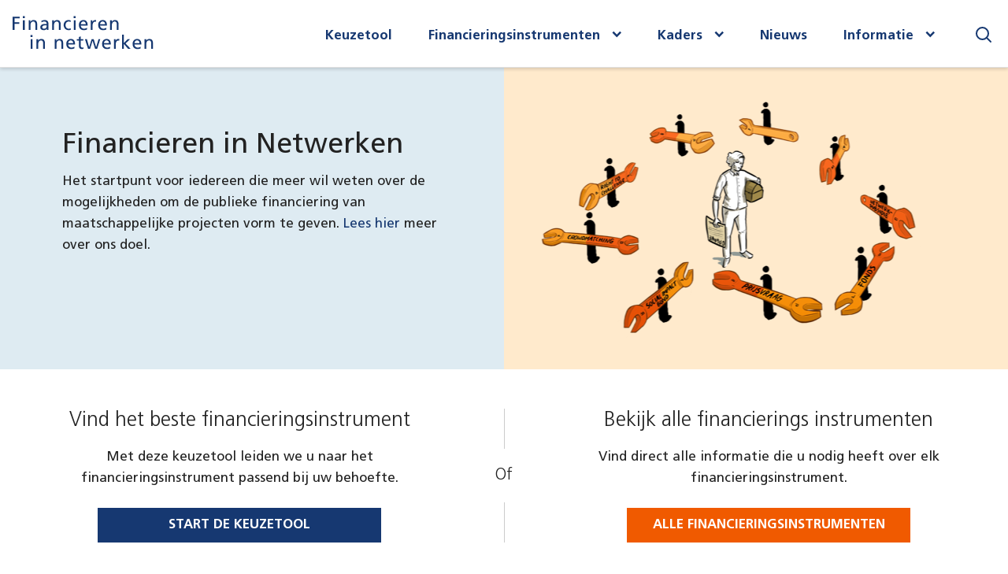

--- FILE ---
content_type: text/html; charset=UTF-8
request_url: https://financiereninnetwerken.nl/
body_size: 5538
content:
 <!DOCTYPE html>
<html lang="nl">
	<head>
        <!--[if lt IE 7]>      <html class="no-js lt-ie9 lt-ie8 lt-ie7"> <![endif]-->
        <!--[if IE 7]>         <html class="no-js lt-ie9 lt-ie8"> <![endif]-->
        <!--[if IE 8]>         <html class="no-js lt-ie9"> <![endif]-->
        <!--[if gt IE 8]><!--> <html class="no-js"> <!--<![endif]-->
        <!-- PHP: 1.0 / Client: Financieren in Netwerken / By:Ability.nl / Contact: office@ability.nl -->
		<meta charset="utf-8">
		<meta http-equiv="X-UA-Compatible" content="IE=edge,chrome=1">
		
<title>Home :: Financieren in Netwerken</title>

<meta http-equiv="content-type" content="text/html; charset=UTF-8"/>
<meta name="generator" content="Concrete CMS"/>
<link rel="canonical" href="https://financiereninnetwerken.nl/">
<script type="text/javascript">
    var CCM_DISPATCHER_FILENAME = "/index.php";
    var CCM_CID = 1;
    var CCM_EDIT_MODE = false;
    var CCM_ARRANGE_MODE = false;
    var CCM_IMAGE_PATH = "/updates/concrete-cms-9.2.1_remote_updater/concrete/images";
    var CCM_APPLICATION_URL = "https://financiereninnetwerken.nl";
    var CCM_REL = "";
    var CCM_ACTIVE_LOCALE = "nl_NL";
    var CCM_USER_REGISTERED = false;
</script>

<script type="text/javascript" src="/updates/concrete-cms-9.2.1_remote_updater/concrete/js/jquery.js?ccm_nocache=23ce161c393b5fdba799fb22718c1e3cc16e28af"></script>
<link href="/application/files/cache/css/7e4c2a560965798a3e33aed2ef046581da4111bd.css?ccm_nocache=23ce161c393b5fdba799fb22718c1e3cc16e28af" rel="stylesheet" type="text/css" media="all" data-source="/updates/concrete-cms-9.2.1_remote_updater/concrete/css/features/navigation/frontend.css?ccm_nocache=23ce161c393b5fdba799fb22718c1e3cc16e28af /updates/concrete-cms-9.2.1_remote_updater/concrete/css/features/search/frontend.css?ccm_nocache=23ce161c393b5fdba799fb22718c1e3cc16e28af /application/blocks/search/templates/open_on_click/view.css?ccm_nocache=23ce161c393b5fdba799fb22718c1e3cc16e28af /updates/concrete-cms-9.2.1_remote_updater/concrete/css/features/imagery/frontend.css?ccm_nocache=23ce161c393b5fdba799fb22718c1e3cc16e28af /updates/concrete-cms-9.2.1_remote_updater/concrete/css/features/basics/frontend.css?ccm_nocache=23ce161c393b5fdba799fb22718c1e3cc16e28af">
<!-- Google tag (gtag.js) -->
<script async src="https://www.googletagmanager.com/gtag/js?id=G-M6VXL3PL0Z"></script>
<script>
  window.dataLayer = window.dataLayer || [];
  function gtag(){dataLayer.push(arguments);}
  gtag('js', new Date());

  gtag('config', 'G-M6VXL3PL0Z');
</script>
		<meta name="viewport" content="width=device-width, initial-scale=1.0, user-scalable=1.0, minimum-scale=1.0, maximum-scale=1.0">
        <link rel="icon" 
        type="image/png" 
        href="/application/themes/ability/assets/images/favicon.png">
		<link rel="stylesheet" href="/application/themes/ability/styles/all.min.css?v=3">
                        <script src="https://cdnjs.cloudflare.com/ajax/libs/mark.js/8.11.1/mark.min.js"></script>
	</head>
	<body>
		<div id="wrap" class="ccm-page ccm-page-id-1 page-type-page page-template-index"> <!--   page wrapper starts    -->

<div class="main-container">
	<header class="main-header">
    <div class="container">

        <nav class="navbar">
            <div class="container-fluid">
                <!-- Brand and toggle get grouped for better mobile display -->
                <div class="navbar-header">
                    <button type="button" class="navbar-toggle" data-set="mob-menu">
                        <span class="sr-only">Toggle navigation</span>
                        <span class="icon-bar"></span>
                        <span class="icon-bar"></span>
                        <span class="icon-bar"></span>
                    </button>
                    <a class="navbar-brand" href="/"><img src="/application/themes/ability/assets/images/financieren.svg" alt=""></a>
                </div>

                <!-- Collect the nav links, forms, and other content for toggling -->
                <div>
                    <div class="nav-panel">
                        

        <ul class="nav navbar-nav navbar-right">
        <li data-set=""><img src="/application/themes/ability/assets/images/close.svg" alt=""></li>
<li class=""><a href="https://financiereninnetwerken.nl/keuzetool-financieringsinstrumenten" target="_self" class="">Keuzetool</a></li><li class="dropdown"><a href="https://financiereninnetwerken.nl/financieringsinstrumenten" target="_self" class="dropdown" id="dLabel" type="button" data-toggle="dropdown" aria-haspopup="true" data-bs-toggle="dropdown" aria-expanded="false">Financieringsinstrumenten</a><ul class="dropdown-menu" aria-labelledby="dLabel"><li class=""><a href="https://financiereninnetwerken.nl/financieringsinstrumenten/financieringsinstrumenten" target="_self" class="">Alle financieringsinstrumenten</a></li><li class=""><a href="https://financiereninnetwerken.nl/financieringsinstrumenten/matchfunding" target="_self" class="">Matchfunding</a></li><li class=""><a href="https://financiereninnetwerken.nl/financieringsinstrumenten/netwerksubsidie" target="_self" class="">Netwerksubsidie</a></li><li class=""><a href="https://financiereninnetwerken.nl/financieringsinstrumenten/publieke-prijsvraag" target="_self" class="">Publieke prijsvraag</a></li><li class=""><a href="https://financiereninnetwerken.nl/financieringsinstrumenten/revolverend-fonds" target="_self" class="">Revolverend fonds</a></li><li class=""><a href="https://financiereninnetwerken.nl/financieringsinstrumenten/right-challenge" target="_self" class="">Right to Challenge</a></li><li class=""><a href="https://financiereninnetwerken.nl/financieringsinstrumenten/social-impact-bond" target="_self" class="">Social Impact Bond</a></li><li class=""><a href="https://financiereninnetwerken.nl/financieringsinstrumenten/de-voucher" target="_self" class="">Voucher</a></li></ul></li><li class="dropdown"><a href="https://financiereninnetwerken.nl/kaders" target="_self" class="dropdown" id="dLabel" type="button" data-toggle="dropdown" aria-haspopup="true" data-bs-toggle="dropdown" aria-expanded="false">Kaders</a><ul class="dropdown-menu" aria-labelledby="dLabel"><li class=""><a href="https://financiereninnetwerken.nl/kaders/aanbestedingskader" target="_self" class="">Aanbestedingskader</a></li><li class=""><a href="https://financiereninnetwerken.nl/kaders/leningen-en-garantstellingen" target="_self" class="">Leningen en garantstellingen</a></li><li class=""><a href="https://financiereninnetwerken.nl/kaders/subsidiekader" target="_self" class="">Subsidiekader</a></li><li class=""><a href="https://financiereninnetwerken.nl/kaders/staatssteunkader" target="_self" class="">Staatssteunkader</a></li></ul></li><li class=""><a href="https://financiereninnetwerken.nl/nieuwsoverzicht" target="_self" class="">Nieuws</a></li><li class="dropdown"><a href="https://financiereninnetwerken.nl/informatie" target="_self" class="dropdown" id="dLabel" type="button" data-toggle="dropdown" aria-haspopup="true" data-bs-toggle="dropdown" aria-expanded="false">Informatie</a><ul class="dropdown-menu" aria-labelledby="dLabel"><li class=""><a href="https://financiereninnetwerken.nl/informatie/over-ons" target="_self" class="">Over ons</a></li><li class=""><a href="https://financiereninnetwerken.nl/informatie/voor-wie" target="_self" class="">Voor wie</a></li></ul></li></ul>


    
<div class="search-toggle">
  <button class="search-icon icon-search">
    <svg id="closed" width="24" height="24" viewBox="0 0 24 24" fill="none" xmlns="http://www.w3.org/2000/svg">
      <path d="M10.5 18C14.6421 18 18 14.6421 18 10.5C18 6.35786 14.6421 3 10.5 3C6.35786 3 3 6.35786 3 10.5C3 14.6421 6.35786 18 10.5 18Z" stroke="#163871" stroke-width="2" stroke-linecap="round" stroke-linejoin="round"/>
      <path d="M15.8032 15.8035L20.9998 21" stroke="#163871" stroke-width="2" stroke-linecap="round" stroke-linejoin="round"/>
    </svg>
    <svg id="opened" width="24" height="24" viewBox="0 0 24 24" fill="none" xmlns="http://www.w3.org/2000/svg">
      <path d="M10.5 18C14.6421 18 18 14.6421 18 10.5C18 6.35786 14.6421 3 10.5 3C6.35786 3 3 6.35786 3 10.5C3 14.6421 6.35786 18 10.5 18Z" stroke="#DC233F" stroke-width="2" stroke-linecap="round" stroke-linejoin="round"/>
      <path d="M15.8032 15.8035L20.9998 21" stroke="#DC233F" stroke-width="2" stroke-linecap="round" stroke-linejoin="round"/>
    </svg>
  </button>
</div>
<div class="search-container">
  <div class="container">
    <div id="error-message" class="hidden-xs hidden-sm" style="display:none; color: #DC233F; margin-right: 16px;"></div>
    <form class="hstack gap-3 ccm-search-block-form" action="https://financiereninnetwerken.nl/zoeken-op-de-website" method="get" onsubmit="return check(this)">

                
        <input name="search_paths[]" type="hidden" value=""/>

      
      <input name="query" class="form-control ccm-search-block-text" type="text" value="" onkeypress="return handleKeyPress(event, this.form)" data-error-elements="error-message,error-message2"/>

      
        <button name="submit" type="submit" class="btn btn-secondary ccm-search-block-submit">
          <span class="btn-text">ZOEKEN</span>
          <span class="search-icon"></span>
        </button>
        
          </form>
    <div id="error-message2" class="hidden-md hidden-lg" style="display:none; color: #DC233F; margin-right: 16px;"></div>
  </div>
</div>
                    </div>
                </div><!-- /.navbar-collapse -->
            </div><!-- /.container-fluid -->
        </nav>

    </div>

    <div class="overlay" data-set=""></div>
</header>
<!--    main-header ends    -->
 <div class="banner">
        <div class="container content-container">
            <div class="row">

                <div class="col-md-6 blue-bg">
                    <div class="intro">
                        

    <h1>Financieren in Netwerken</h1>

<p>Het startpunt voor iedereen die meer wil weten over de mogelijkheden om de publieke financiering van maatschappelijke projecten vorm te geven.<a href="https://financiereninnetwerken.nl/informatie/voor-wie"> Lees hier</a> meer over ons doel.</p>

<p>&nbsp;</p>

                    </div>
                </div>

                <div class="col-md-6 orange-bg"><div data-tilt>

    <img src="/application/files/4615/2761/0322/illustration.png" alt="" width="482" height="301" class="ccm-image-block img-fluid bID-17">

</div></div>
            </div>
        </div>
    </div>
    <!--    banner ends -->
    <div class="choice content-container">
        <div class="container">
            <div class="row">
                <div class="col-md-5">
                    

    <h2>Vind het beste financieringsinstrument</h2>

<p>Met deze keuzetool leiden we u naar het financieringsinstrument passend bij uw behoefte.</p>



    
    <a href="https://financiereninnetwerken.nl/keuzetool-financieringsinstrumenten" class="btn btn-primary btn-block">START DE KEUZETOOL</a>


                </div>
                <div class="col-md-2">
                    <div class="or-split">
                        <span>Of</span>
                    </div>
                </div>
                <div class="col-md-5">
                    

    <h2>Bekijk alle&nbsp;financierings instrumenten</h2>

<p>Vind direct alle informatie die u nodig heeft over elk financieringsinstrument.</p>



    
    <a href="https://financiereninnetwerken.nl/financieringsinstrumenten/financieringsinstrumenten" class="btn btn-warning">ALLE FINANCIERINGSINSTRUMENTEN</a>


                </div>
            </div>
        </div>
    </div>

    <div class="advantages content-container">
        <div class="container">

            

    <div class="row"><div class="col-sm-3">

    <h4>Prioritering advies</h4>

<p>Aan de hand van enkele vragen leiden we u naar de meest geschikte financieringsproducten op een rij.</p>

</div><div class="col-sm-3">

    <h4>Voor- en nadelen van financieringsinstrumenten</h4>

<p>De belangrijkste voor- en nadelen zijn direct duidelijk aangegeven om betere vergelijkingen te maken.</p>

</div><div class="col-sm-3">

    <h4>Ervaringsdeskundigen</h4>

<p>Door verhalen van ervaringsdeskundigen &nbsp;krijgt u uit eerste hand waardevol advies.</p>

</div><div class="col-sm-3">

    <h4>Vergelijk oplossingen</h4>

<p>Vergelijk gemakkelijk meerdere financieringsproducten met elkaar.</p>

</div></div>

        </div>
    </div><!--  advantages ends here    -->

    <div class="ux-experts-outer">           
            </div>


    <!--    ux-experts ends here    -->


    <div class="news content-container">
        <div class="container">

            

    
    <div class="container-fluid news-overview">

                    <div class="news-header">
                <div class="ccm-block-page-list-header">
                    <h3>Nieuws</h3>
                </div>
                                    <a href="https://financiereninnetwerken.nl/nieuwsoverzicht" class="btn btn-block btn-default arrow-right">NIEUWSOVERZICHT</a>
                            </div>
            
        
        <div class="pages">

            
                <div class="page">
                    <a href="https://financiereninnetwerken.nl/nieuwsoverzicht/veerle-van-waarde-verdedigt-haar-proefschrift-over-revolverende-fondsen" target="" class="block-link">

                                                    <div class="img-wrapper">
                                <img src="https://financiereninnetwerken.nl/application/files/cache/thumbnails/6c643f849f4d9b1936aebc142b0e51f2.jpg" class="main-img" alt="image Interview: Veerle van Waarde verdedigt haar proefschrift over revolverende fondsen">
                            </div>
                        
                                                    <div class="ccm-block-page-list-page-entry-text">

                                <div class="meta-info">
                                                                            <span class="tag">Persbericht</span>
                                    
                                                                            <span class="ccm-block-page-list-date">10 november 2025</span>
                                                                        </div>

                                                                    <h3 class="ccm-block-page-list-title">
                                        Interview: Veerle van Waarde verdedigt haar proefschrift over revolverende fondsen                                    </h3>
                                    
                                

                                                                    <div class="ccm-block-page-list-description">Aanstaande vrijdag 14 november 2025 om 14:00 uur verdedigt Veerle van Waarde haar proefschrift getiteld ‘Revolverende fondsen…</div>
                                    
                                                                    <div class="ccm-block-page-list-page-entry-read-more">
                                        LEES MEER                                    </div>
                                    
                            </div>
                                                </a>
                </div>

                
                <div class="page">
                    <a href="https://financiereninnetwerken.nl/nieuwsoverzicht/de-verdeling-van-schaarse-culturele-subsidies-perspectief" target="" class="block-link">

                                                    <div class="img-wrapper">
                                <img src="https://financiereninnetwerken.nl/application/files/cache/thumbnails/77be1e14b069a6f8aa42c580b0fdff0a.jpg" class="main-img" alt="image De verdeling van schaarse culturele subsidies in perspectief">
                            </div>
                        
                                                    <div class="ccm-block-page-list-page-entry-text">

                                <div class="meta-info">
                                                                            <span class="tag">Persbericht</span>
                                    
                                                                            <span class="ccm-block-page-list-date">22 oktober 2025</span>
                                                                        </div>

                                                                    <h3 class="ccm-block-page-list-title">
                                        De verdeling van schaarse culturele subsidies in perspectief                                    </h3>
                                    
                                

                                                                    <div class="ccm-block-page-list-description">In augustus was Financieren in Netwerken vertegenwoordigd bij de conferentie van de EGPA (European Group for Public…</div>
                                    
                                                                    <div class="ccm-block-page-list-page-entry-read-more">
                                        LEES MEER                                    </div>
                                    
                            </div>
                                                </a>
                </div>

                
                <div class="page">
                    <a href="https://financiereninnetwerken.nl/nieuwsoverzicht/yacintha-habicht-presenteert-onderzoek-bij-vng" target="" class="block-link">

                                                    <div class="img-wrapper">
                                <img src="https://financiereninnetwerken.nl/application/files/cache/thumbnails/86583cc38e89d2b5243a55813a06db42.jpg" class="main-img" alt="image Yacintha Habicht presenteert onderzoek bij VNG">
                            </div>
                        
                                                    <div class="ccm-block-page-list-page-entry-text">

                                <div class="meta-info">
                                                                            <span class="tag">Persbericht</span>
                                    
                                                                            <span class="ccm-block-page-list-date">20 juni 2025</span>
                                                                        </div>

                                                                    <h3 class="ccm-block-page-list-title">
                                        Yacintha Habicht presenteert onderzoek bij VNG                                    </h3>
                                    
                                

                                                                    <div class="ccm-block-page-list-description">Hoe verhouden overheidsleningen en garanties zich tot het subsidierecht? En op welke manier worden deze leningen en garanties in…</div>
                                    
                                                                    <div class="ccm-block-page-list-page-entry-read-more">
                                        LEES MEER                                    </div>
                                    
                            </div>
                                                </a>
                </div>

                        </div><!-- end .ccm-block-page-list-pages -->

        
    </div><!-- end .ccm-block-page-list-wrapper -->


    
    

        </div>
    </div>
    <div class="try-it content-container">
        <div class="container">

            

    <h2>Probeer direct de keuzetool</h2>

<p>Deze test helpt u bij het vinden van een passend financieringsproduct.</p>



    
    <a href="https://financiereninnetwerken.nl/keuzetool-financieringsinstrumenten" class="btn btn-default">START DE KEUZETOOL</a>



        </div>
    </div>
    <!--    try-it  -->
    <div class="partners content-container">
        <div class="container">
        

    <style>
.ccm-page .partners .flex > div img {
    align-self: center;
}

.ccm-page .partners .flex > div {
    display: flex;
    align-self: stretch;
    justify-content: center;
}
</style>


    <h4>Partners</h4>

        <div class="flex grow text-center">

        <div class="ccm-custom-style-container ccm-custom-style-partners-200 -"
            >
    <img src="/application/files/8315/2796/2540/noord-brabant.svg" alt="" class="ccm-svg ccm-image-block img-fluid bID-200">

    </div>


        <div class="ccm-custom-style-container ccm-custom-style-partners-742 -"
            >
    <img src="https://financiereninnetwerken.nl/application/files/cache/thumbnails/8e06c4ff9f6c1b3083a701f51964b060.png" alt="" width="149" height="129" class="ccm-image-block img-fluid bID-742">

    </div>


        <div class="ccm-custom-style-container ccm-custom-style-partners-201 -"
            >
    <img src="/application/files/5015/2796/2542/leiden.svg" alt="" class="ccm-svg ccm-image-block img-fluid bID-201">

    </div>


        <div class="ccm-custom-style-container ccm-custom-style-partners-626 -"
            >
    <img src="https://financiereninnetwerken.nl/application/files/cache/thumbnails/d8e80468138b398f7a102ae5bc72dd41.jpg" alt="" width="250" height="53" class="ccm-image-block img-fluid bID-626">

    </div>


        <div class="ccm-custom-style-container ccm-custom-style-partners-898 -"
            >
    <img src="https://financiereninnetwerken.nl/application/files/cache/thumbnails/9e4bd2591c9ae362f6cc0afe9f5ff6ed.png" alt="" width="248" height="63" class="ccm-image-block img-fluid bID-898">

    </div>
</div>        </div>
    </div>

    <!--    partners ends   -->

</div> <!--    main-container ends    -->

<div class="main-footer">
    <div class="container">
        <footer style="padding-top: 10px;">
            <div class="container-fluid">
                <div class="row">
                    <div class="col-md-4 col-sm-6">
                        

    <div class="content-block page-picker-plus-block">
    <h4 class="page-picker-plus-title">Informatie</h4>    <ul class="list-group">
                                <li class="list-group-item">
                <a href="https://financiereninnetwerken.nl/informatie/over-ons" class="read-all" target=""><span>Over ons</span></a>
            </li>
                                <li class="list-group-item">
                <a href="https://financiereninnetwerken.nl/informatie/voor-wie" class="read-all" target=""><span>Voor wie</span></a>
            </li>
                                <li class="list-group-item">
                <a href="https://financiereninnetwerken.nl/nieuwsoverzicht" class="read-all" target=""><span>Nieuws</span></a>
            </li>
            </ul>
</div>


    <div class="content-block page-picker-plus-block">
    <h4 class="page-picker-plus-title">Kaders</h4>    <ul class="list-group">
                                <li class="list-group-item">
                <a href="https://financiereninnetwerken.nl/kaders/aanbestedingskader" class="read-all" target=""><span>Aanbestedingskader</span></a>
            </li>
                                <li class="list-group-item">
                <a href="https://financiereninnetwerken.nl/kaders/leningen-en-garantstellingen" class="read-all" target=""><span>Leningen en garantstellingen</span></a>
            </li>
                                <li class="list-group-item">
                <a href="https://financiereninnetwerken.nl/kaders/subsidiekader" class="read-all" target=""><span>Subsidiekader</span></a>
            </li>
                                <li class="list-group-item">
                <a href="https://financiereninnetwerken.nl/kaders/staatssteunkader" class="read-all" target=""><span>Staatssteunkader</span></a>
            </li>
            </ul>
</div>
                    </div>
                    <div class="col-md-4 col-sm-6">
                        

    <div class="content-block page-picker-plus-block">
    <h4 class="page-picker-plus-title">Tools &amp; Instrumenten</h4>    <ul class="list-group">
                                <li class="list-group-item">
                <a href="https://financiereninnetwerken.nl/financieringsinstrumenten/financieringsinstrumenten" class="read-all" target=""><span>Alle financieringsinstrumenten</span></a>
            </li>
                                <li class="list-group-item">
                <a href="https://financiereninnetwerken.nl/financieringsinstrumenten/matchfunding" class="read-all" target=""><span>Matchfunding</span></a>
            </li>
                                <li class="list-group-item">
                <a href="https://financiereninnetwerken.nl/financieringsinstrumenten/netwerksubsidie" class="read-all" target=""><span>Netwerksubsidie</span></a>
            </li>
                                <li class="list-group-item">
                <a href="https://financiereninnetwerken.nl/financieringsinstrumenten/publieke-prijsvraag" class="read-all" target=""><span>Publieke prijsvraag</span></a>
            </li>
                                <li class="list-group-item">
                <a href="https://financiereninnetwerken.nl/financieringsinstrumenten/revolverend-fonds" class="read-all" target=""><span>Revolverend fonds</span></a>
            </li>
                                <li class="list-group-item">
                <a href="https://financiereninnetwerken.nl/financieringsinstrumenten/right-challenge" class="read-all" target=""><span>Right to Challenge</span></a>
            </li>
                                <li class="list-group-item">
                <a href="https://financiereninnetwerken.nl/financieringsinstrumenten/social-impact-bond" class="read-all" target=""><span>Social Impact Bond</span></a>
            </li>
                                <li class="list-group-item">
                <a href="https://financiereninnetwerken.nl/financieringsinstrumenten/de-voucher" class="read-all" target=""><span>Voucher</span></a>
            </li>
                                <li class="list-group-item">
                <a href="https://financiereninnetwerken.nl/keuzetool-financieringsinstrumenten/keuzetool" class="read-all" target=""><span>Keuzetool</span></a>
            </li>
            </ul>
</div>
                    </div>
                    <div class="col-md-4 col-sm-6">
                        

    <div>
<h4>Volg ons</h4>

<ul>
	<li><a href="https://www.youtube.com/@financiereninnetwerken4590" target="_blank">Youtube</a></li>
	<li><a href="https://www.linkedin.com/company/financieren-in-netwerken" target="_blank">Linkedin</a></li>
</ul>
</div>

                    </div>
                </div>
            </div>
        </footer>
    </div>
    <div class="container">
        <footer>
           <div class="toTop"><span>TOP</span> <div class="icon-arrow-up">b</div></div>
            <div class="left-foot">
                

    <p><a href="https://financiereninnetwerken.nl/disclaimer">Disclaimer &amp; Toegankelijkheidsverklaring</a><a href="https://financiereninnetwerken.nl/informatie/over-ons">Contact</a></p>

            </div>
            <div class="copy-rights">&copy; 2026 provincie Zuid-Holland</div>
        </footer>

    </div>
</div>

</div> <!-- page wrapper ends   -->

        <script type="text/javascript" src="/updates/concrete-cms-9.2.1_remote_updater/concrete/js/bootstrap.js?ccm_nocache=5c70d4b31f93d6844912d9eeb1fcd512c3eeb9cc"></script>
<script type="text/javascript" src="/application/files/cache/js/0f5a07efbc5daf57f14c351164fd1435034de912.js?ccm_nocache=23ce161c393b5fdba799fb22718c1e3cc16e28af" data-source="/updates/concrete-cms-9.2.1_remote_updater/concrete/js/features/navigation/frontend.js?ccm_nocache=23ce161c393b5fdba799fb22718c1e3cc16e28af /application/blocks/search/templates/open_on_click/view.js?ccm_nocache=23ce161c393b5fdba799fb22718c1e3cc16e28af /updates/concrete-cms-9.2.1_remote_updater/concrete/js/features/imagery/frontend.js?ccm_nocache=23ce161c393b5fdba799fb22718c1e3cc16e28af"></script>
        <script src="/application/themes/ability/scripts/fin.min.js?v=3"></script>
        <script type="text/javascript" src="/application/themes/ability/scripts/tilt.jquery.min.js"></script>
        <script src="/application/themes/ability/scripts/instrument.js?v=3"></script>
        
	</body>
</html>



--- FILE ---
content_type: text/css
request_url: https://financiereninnetwerken.nl/application/themes/ability/styles/all.min.css?v=3
body_size: 30066
content:
/*!
 * Bootstrap v3.3.7 (http://getbootstrap.com)
 * Copyright 2011-2016 Twitter, Inc.
 * Licensed under MIT (https://github.com/twbs/bootstrap/blob/master/LICENSE)
 */
/*! normalize.css v3.0.3 | MIT License | github.com/necolas/normalize.css */
html {
  font-family: sans-serif;
  -webkit-text-size-adjust: 100%;
  -ms-text-size-adjust: 100%;
}

body {
  margin: 0;
}

.ccm-page article, .ccm-page aside, .ccm-page details, .ccm-page figcaption, .ccm-page figure, .ccm-page footer, 
.ccm-page header, .ccm-page hgroup, .ccm-page main, .ccm-page menu, .ccm-page nav, .ccm-page section, .ccm-page summary {
  display: block;
}

.ccm-page audio, .ccm-page canvas, .ccm-page progress, .ccm-page video {
  display: inline-block;
  vertical-align: baseline;
}

.ccm-page audio:not([controls]) {
  display: none;
  height: 0;
}

.ccm-page [hidden], .ccm-page template {
  display: none;
}

.ccm-page a {
  background-color: transparent;
}

.ccm-page a:active, a:hover {
  outline: 0;
}

.ccm-page abbr[title] {
  border-bottom: 1px dotted;
}

.ccm-page b, .ccm-page strong {
  font-weight: 700;
}

.ccm-page dfn {
  font-style: italic;
}

.ccm-page h1 {
  margin: .67em 0;
  font-size: 2em;
}

.ccm-page mark {
  color: #000;
  background: #ff0;
}

.ccm-page small {
  font-size: 80%;
}

.ccm-page sub, .ccm-page sup {
  position: relative;
  font-size: 75%;
  line-height: 0;
  vertical-align: baseline;
}

.ccm-page sup {
  top: -.5em;
}

.ccm-page sub {
  bottom: -.25em;
}

.ccm-page img {
  border: 0;
}

.ccm-page svg:not(:root) {
  overflow: hidden;
}

.ccm-page figure {
  margin: 1em 40px;
}

.ccm-page hr {
  height: 0;
  -webkit-box-sizing: content-box;
  -moz-box-sizing: content-box;
  box-sizing: content-box;
}

.ccm-page pre {
  overflow: auto;
}

.ccm-page code, .ccm-page kbd, .ccm-page pre, .ccm-page samp {
  font-family: monospace,monospace;
  font-size: 1em;
}

.ccm-page button, .ccm-page input, .ccm-page optgroup, .ccm-page select, .ccm-page textarea {
  margin: 0;
  font: inherit;
  color: inherit;
}

.ccm-page button {
  overflow: visible;
}

.ccm-page button, .ccm-page select {
  text-transform: none;
}

.ccm-page button, html .ccm-page input[type=button], .ccm-page input[type=reset], .ccm-page input[type=submit] {
  -webkit-appearance: button;
  cursor: pointer;
}

.ccm-page button[disabled], html .ccm-page input[disabled] {
  cursor: default;
}

.ccm-page button::-moz-focus-inner, .ccm-page input::-moz-focus-inner {
  padding: 0;
  border: 0;
}

.ccm-page input {
  line-height: normal;
}

.ccm-page input[type=checkbox], .ccm-page input[type=radio] {
  -webkit-box-sizing: border-box;
  -moz-box-sizing: border-box;
  box-sizing: border-box;
  padding: 0;
}

.ccm-page input[type=number]::-webkit-inner-spin-button, .ccm-page input[type=number]::-webkit-outer-spin-button {
  height: auto;
}

.ccm-page input[type=search] {
  -webkit-box-sizing: content-box;
  -moz-box-sizing: content-box;
  box-sizing: content-box;
  -webkit-appearance: textfield;
}

.ccm-page input[type=search]::-webkit-search-cancel-button, .ccm-page input[type=search]::-webkit-search-decoration {
  -webkit-appearance: none;
}

.ccm-page fieldset {
  padding: .35em .625em .75em;
  margin: 0 2px;
  border: 1px solid silver;
}

.ccm-page legend {
  padding: 0;
  border: 0;
}

.ccm-page textarea {
  overflow: auto;
}

.ccm-page optgroup {
  font-weight: 700;
}

.ccm-page table {
  border-spacing: 0;
  border-collapse: collapse;
}

.ccm-page td, .ccm-page th {
  padding: 0;
}

/*! Source: https://github.com/h5bp/html5-boilerplate/blob/master/src/css/main.css */
@media print {
  *, :after, :before {
    color: #000 !important;
    text-shadow: none !important;
    background: 0 0 !important;
    -webkit-box-shadow: none !important;
    box-shadow: none !important;
  }
  .ccm-page a, .ccm-page a:visited {
    text-decoration: underline;
  }
  .ccm-page a[href]:after {
    content: " (" attr(href) ")";
  }
  .ccm-page abbr[title]:after {
    content: " (" attr(title) ")";
  }
  .ccm-page a[href^="javascript:"]:after, .ccm-page a[href^="#"]:after {
    content: "";
  }
  .ccm-page blockquote, .ccm-page pre {
    border: 1px solid #999;
    page-break-inside: avoid;
  }
  .ccm-page thead {
    display: table-header-group;
  }
  .ccm-page img, .ccm-page tr {
    page-break-inside: avoid;
  }
  .ccm-page img {
    max-width: 100% !important;
  }
  .ccm-page h2, .ccm-page h3, .ccm-page p {
    orphans: 3;
    widows: 3;
  }
  .ccm-page h2, .ccm-page h3 {
    page-break-after: avoid;
  }
  .ccm-page .navbar {
    display: none;
  }
  .ccm-page .btn > .caret, .ccm-page .dropup > .btn > .caret {
    border-top-color: #000 !important;
  }
  .ccm-page .label {
    border: 1px solid #000;
  }
  .ccm-page .table {
    border-collapse: collapse !important;
  }
  .ccm-page .table td, .ccm-page .table th {
    background-color: #fff !important;
  }
  .ccm-page .table-bordered td, .ccm-page .table-bordered th {
    border: 1px solid #ddd !important;
  }
}

@font-face {
  font-family: 'Glyphicons Halflings';
  src: url(../fonts/glyphicons-halflings-regular.eot);
  src: url(../fonts/glyphicons-halflings-regular.eot?#iefix) format("embedded-opentype"), url(../fonts/glyphicons-halflings-regular.woff2) format("woff2"), url(../fonts/glyphicons-halflings-regular.woff) format("woff"), url(../fonts/glyphicons-halflings-regular.ttf) format("truetype"), url(../fonts/glyphicons-halflings-regular.svg#glyphicons_halflingsregular) format("svg");
}

.ccm-page .glyphicon {
  position: relative;
  top: 1px;
  display: inline-block;
  font-family: 'Glyphicons Halflings';
  font-style: normal;
  font-weight: 400;
  line-height: 1;
  -webkit-font-smoothing: antialiased;
  -moz-osx-font-smoothing: grayscale;
}

.ccm-page .glyphicon-asterisk:before {
  content: "\002a";
}

.ccm-page .glyphicon-plus:before {
  content: "\002b";
}

.ccm-page .glyphicon-eur:before, .glyphicon-euro:before {
  content: "\20ac";
}

.ccm-page .glyphicon-minus:before {
  content: "\2212";
}

.ccm-page .glyphicon-cloud:before {
  content: "\2601";
}

.ccm-page .glyphicon-envelope:before {
  content: "\2709";
}

.ccm-page .glyphicon-pencil:before {
  content: "\270f";
}

.ccm-page .glyphicon-glass:before {
  content: "\e001";
}

.ccm-page .glyphicon-music:before {
  content: "\e002";
}

.ccm-page .glyphicon-search:before {
  content: "\e003";
}

.ccm-page .glyphicon-heart:before {
  content: "\e005";
}

.ccm-page .glyphicon-star:before {
  content: "\e006";
}

.ccm-page .glyphicon-star-empty:before {
  content: "\e007";
}

.ccm-page .glyphicon-user:before {
  content: "\e008";
}

.ccm-page .glyphicon-film:before {
  content: "\e009";
}

.ccm-page .glyphicon-th-large:before {
  content: "\e010";
}

.ccm-page .glyphicon-th:before {
  content: "\e011";
}

.ccm-page .glyphicon-th-list:before {
  content: "\e012";
}

.ccm-page .glyphicon-ok:before {
  content: "\e013";
}

.ccm-page .glyphicon-remove:before {
  content: "\e014";
}

.ccm-page .glyphicon-zoom-in:before {
  content: "\e015";
}

.ccm-page .glyphicon-zoom-out:before {
  content: "\e016";
}

.ccm-page .glyphicon-off:before {
  content: "\e017";
}

.ccm-page .glyphicon-signal:before {
  content: "\e018";
}

.ccm-page .glyphicon-cog:before {
  content: "\e019";
}

.ccm-page .glyphicon-trash:before {
  content: "\e020";
}

.ccm-page .glyphicon-home:before {
  content: "\e021";
}

.ccm-page .glyphicon-file:before {
  content: "\e022";
}

.ccm-page .glyphicon-time:before {
  content: "\e023";
}

.ccm-page .glyphicon-road:before {
  content: "\e024";
}

.ccm-page .glyphicon-download-alt:before {
  content: "\e025";
}

.ccm-page .glyphicon-download:before {
  content: "\e026";
}

.ccm-page .glyphicon-upload:before {
  content: "\e027";
}

.ccm-page .glyphicon-inbox:before {
  content: "\e028";
}

.ccm-page .glyphicon-play-circle:before {
  content: "\e029";
}

.ccm-page .glyphicon-repeat:before {
  content: "\e030";
}

.ccm-page .glyphicon-refresh:before {
  content: "\e031";
}

.ccm-page .glyphicon-list-alt:before {
  content: "\e032";
}

.ccm-page .glyphicon-lock:before {
  content: "\e033";
}

.ccm-page .glyphicon-flag:before {
  content: "\e034";
}

.ccm-page .glyphicon-headphones:before {
  content: "\e035";
}

.ccm-page .glyphicon-volume-off:before {
  content: "\e036";
}

.ccm-page .glyphicon-volume-down:before {
  content: "\e037";
}

.ccm-page .glyphicon-volume-up:before {
  content: "\e038";
}

.ccm-page .glyphicon-qrcode:before {
  content: "\e039";
}

.ccm-page .glyphicon-barcode:before {
  content: "\e040";
}

.ccm-page .glyphicon-tag:before {
  content: "\e041";
}

.ccm-page .glyphicon-tags:before {
  content: "\e042";
}

.ccm-page .glyphicon-book:before {
  content: "\e043";
}

.ccm-page .glyphicon-bookmark:before {
  content: "\e044";
}

.ccm-page .glyphicon-print:before {
  content: "\e045";
}

.ccm-page .glyphicon-camera:before {
  content: "\e046";
}

.ccm-page .glyphicon-font:before {
  content: "\e047";
}

.ccm-page .glyphicon-bold:before {
  content: "\e048";
}

.ccm-page .glyphicon-italic:before {
  content: "\e049";
}

.ccm-page .glyphicon-text-height:before {
  content: "\e050";
}

.ccm-page .glyphicon-text-width:before {
  content: "\e051";
}

.ccm-page .glyphicon-align-left:before {
  content: "\e052";
}

.ccm-page .glyphicon-align-center:before {
  content: "\e053";
}

.ccm-page .glyphicon-align-right:before {
  content: "\e054";
}

.ccm-page .glyphicon-align-justify:before {
  content: "\e055";
}

.ccm-page .glyphicon-list:before {
  content: "\e056";
}

.ccm-page .glyphicon-indent-left:before {
  content: "\e057";
}

.ccm-page .glyphicon-indent-right:before {
  content: "\e058";
}

.ccm-page .glyphicon-facetime-video:before {
  content: "\e059";
}

.ccm-page .glyphicon-picture:before {
  content: "\e060";
}

.ccm-page .glyphicon-map-marker:before {
  content: "\e062";
}

.ccm-page .glyphicon-adjust:before {
  content: "\e063";
}

.ccm-page .glyphicon-tint:before {
  content: "\e064";
}

.ccm-page .glyphicon-edit:before {
  content: "\e065";
}

.ccm-page .glyphicon-share:before {
  content: "\e066";
}

.ccm-page .glyphicon-check:before {
  content: "\e067";
}

.ccm-page .glyphicon-move:before {
  content: "\e068";
}

.ccm-page .glyphicon-step-backward:before {
  content: "\e069";
}

.ccm-page .glyphicon-fast-backward:before {
  content: "\e070";
}

.ccm-page .glyphicon-backward:before {
  content: "\e071";
}

.ccm-page .glyphicon-play:before {
  content: "\e072";
}

.ccm-page .glyphicon-pause:before {
  content: "\e073";
}

.ccm-page .glyphicon-stop:before {
  content: "\e074";
}

.ccm-page .glyphicon-forward:before {
  content: "\e075";
}

.ccm-page .glyphicon-fast-forward:before {
  content: "\e076";
}

.ccm-page .glyphicon-step-forward:before {
  content: "\e077";
}

.ccm-page .glyphicon-eject:before {
  content: "\e078";
}

.ccm-page .glyphicon-chevron-left:before {
  content: "\e079";
}

.ccm-page .glyphicon-chevron-right:before {
  content: "\e080";
}

.ccm-page .glyphicon-plus-sign:before {
  content: "\e081";
}

.ccm-page .glyphicon-minus-sign:before {
  content: "\e082";
}

.ccm-page .glyphicon-remove-sign:before {
  content: "\e083";
}

.ccm-page .glyphicon-ok-sign:before {
  content: "\e084";
}

.ccm-page .glyphicon-question-sign:before {
  content: "\e085";
}

.ccm-page .glyphicon-info-sign:before {
  content: "\e086";
}

.ccm-page .glyphicon-screenshot:before {
  content: "\e087";
}

.ccm-page .glyphicon-remove-circle:before {
  content: "\e088";
}

.ccm-page .glyphicon-ok-circle:before {
  content: "\e089";
}

.ccm-page .glyphicon-ban-circle:before {
  content: "\e090";
}

.ccm-page .glyphicon-arrow-left:before {
  content: "\e091";
}

.ccm-page .glyphicon-arrow-right:before {
  content: "\e092";
}

.ccm-page .glyphicon-arrow-up:before {
  content: "\e093";
}

.ccm-page .glyphicon-arrow-down:before {
  content: "\e094";
}

.ccm-page .glyphicon-share-alt:before {
  content: "\e095";
}

.ccm-page .glyphicon-resize-full:before {
  content: "\e096";
}

.ccm-page .glyphicon-resize-small:before {
  content: "\e097";
}

.ccm-page .glyphicon-exclamation-sign:before {
  content: "\e101";
}

.ccm-page .glyphicon-gift:before {
  content: "\e102";
}

.ccm-page .glyphicon-leaf:before {
  content: "\e103";
}

.ccm-page .glyphicon-fire:before {
  content: "\e104";
}

.ccm-page .glyphicon-eye-open:before {
  content: "\e105";
}

.ccm-page .glyphicon-eye-close:before {
  content: "\e106";
}

.ccm-page .glyphicon-warning-sign:before {
  content: "\e107";
}

.ccm-page .glyphicon-plane:before {
  content: "\e108";
}

.ccm-page .glyphicon-calendar:before {
  content: "\e109";
}

.ccm-page .glyphicon-random:before {
  content: "\e110";
}

.ccm-page .glyphicon-comment:before {
  content: "\e111";
}

.ccm-page .glyphicon-magnet:before {
  content: "\e112";
}

.ccm-page .glyphicon-chevron-up:before {
  content: "\e113";
}

.ccm-page .glyphicon-chevron-down:before {
  content: "\e114";
}

.ccm-page .glyphicon-retweet:before {
  content: "\e115";
}

.ccm-page .glyphicon-shopping-cart:before {
  content: "\e116";
}

.ccm-page .glyphicon-folder-close:before {
  content: "\e117";
}

.ccm-page .glyphicon-folder-open:before {
  content: "\e118";
}

.ccm-page .glyphicon-resize-vertical:before {
  content: "\e119";
}

.ccm-page .glyphicon-resize-horizontal:before {
  content: "\e120";
}

.ccm-page .glyphicon-hdd:before {
  content: "\e121";
}

.ccm-page .glyphicon-bullhorn:before {
  content: "\e122";
}

.ccm-page .glyphicon-bell:before {
  content: "\e123";
}

.ccm-page .glyphicon-certificate:before {
  content: "\e124";
}

.ccm-page .glyphicon-thumbs-up:before {
  content: "\e125";
}

.ccm-page .glyphicon-thumbs-down:before {
  content: "\e126";
}

.ccm-page .glyphicon-hand-right:before {
  content: "\e127";
}

.ccm-page .glyphicon-hand-left:before {
  content: "\e128";
}

.ccm-page .glyphicon-hand-up:before {
  content: "\e129";
}

.ccm-page .glyphicon-hand-down:before {
  content: "\e130";
}

.ccm-page .glyphicon-circle-arrow-right:before {
  content: "\e131";
}

.ccm-page .glyphicon-circle-arrow-left:before {
  content: "\e132";
}

.ccm-page .glyphicon-circle-arrow-up:before {
  content: "\e133";
}

.ccm-page .glyphicon-circle-arrow-down:before {
  content: "\e134";
}

.ccm-page .glyphicon-globe:before {
  content: "\e135";
}

.ccm-page .glyphicon-wrench:before {
  content: "\e136";
}

.ccm-page .glyphicon-tasks:before {
  content: "\e137";
}

.ccm-page .glyphicon-filter:before {
  content: "\e138";
}

.ccm-page .glyphicon-briefcase:before {
  content: "\e139";
}

.ccm-page .glyphicon-fullscreen:before {
  content: "\e140";
}

.ccm-page .glyphicon-dashboard:before {
  content: "\e141";
}

.ccm-page .glyphicon-paperclip:before {
  content: "\e142";
}

.ccm-page .glyphicon-heart-empty:before {
  content: "\e143";
}

.ccm-page .glyphicon-link:before {
  content: "\e144";
}

.ccm-page .glyphicon-phone:before {
  content: "\e145";
}

.ccm-page .glyphicon-pushpin:before {
  content: "\e146";
}

.ccm-page .glyphicon-usd:before {
  content: "\e148";
}

.ccm-page .glyphicon-gbp:before {
  content: "\e149";
}

.ccm-page .glyphicon-sort:before {
  content: "\e150";
}

.ccm-page .glyphicon-sort-by-alphabet:before {
  content: "\e151";
}

.ccm-page .glyphicon-sort-by-alphabet-alt:before {
  content: "\e152";
}

.ccm-page .glyphicon-sort-by-order:before {
  content: "\e153";
}

.ccm-page .glyphicon-sort-by-order-alt:before {
  content: "\e154";
}

.ccm-page .glyphicon-sort-by-attributes:before {
  content: "\e155";
}

.ccm-page .glyphicon-sort-by-attributes-alt:before {
  content: "\e156";
}

.ccm-page .glyphicon-unchecked:before {
  content: "\e157";
}

.ccm-page .glyphicon-expand:before {
  content: "\e158";
}

.ccm-page .glyphicon-collapse-down:before {
  content: "\e159";
}

.ccm-page .glyphicon-collapse-up:before {
  content: "\e160";
}

.ccm-page .glyphicon-log-in:before {
  content: "\e161";
}

.ccm-page .glyphicon-flash:before {
  content: "\e162";
}

.ccm-page .glyphicon-log-out:before {
  content: "\e163";
}

.ccm-page .glyphicon-new-window:before {
  content: "\e164";
}

.ccm-page .glyphicon-record:before {
  content: "\e165";
}

.ccm-page .glyphicon-save:before {
  content: "\e166";
}

.ccm-page .glyphicon-open:before {
  content: "\e167";
}

.ccm-page .glyphicon-saved:before {
  content: "\e168";
}

.ccm-page .glyphicon-import:before {
  content: "\e169";
}

.ccm-page .glyphicon-export:before {
  content: "\e170";
}

.ccm-page .glyphicon-send:before {
  content: "\e171";
}

.ccm-page .glyphicon-floppy-disk:before {
  content: "\e172";
}

.ccm-page .glyphicon-floppy-saved:before {
  content: "\e173";
}

.ccm-page .glyphicon-floppy-remove:before {
  content: "\e174";
}

.ccm-page .glyphicon-floppy-save:before {
  content: "\e175";
}

.ccm-page .glyphicon-floppy-open:before {
  content: "\e176";
}

.ccm-page .glyphicon-credit-card:before {
  content: "\e177";
}

.ccm-page .glyphicon-transfer:before {
  content: "\e178";
}

.ccm-page .glyphicon-cutlery:before {
  content: "\e179";
}

.ccm-page .glyphicon-header:before {
  content: "\e180";
}

.ccm-page .glyphicon-compressed:before {
  content: "\e181";
}

.ccm-page .glyphicon-earphone:before {
  content: "\e182";
}

.ccm-page .glyphicon-phone-alt:before {
  content: "\e183";
}

.ccm-page .glyphicon-tower:before {
  content: "\e184";
}

.ccm-page .glyphicon-stats:before {
  content: "\e185";
}

.ccm-page .glyphicon-sd-video:before {
  content: "\e186";
}

.ccm-page .glyphicon-hd-video:before {
  content: "\e187";
}

.ccm-page .glyphicon-subtitles:before {
  content: "\e188";
}

.ccm-page .glyphicon-sound-stereo:before {
  content: "\e189";
}

.ccm-page .glyphicon-sound-dolby:before {
  content: "\e190";
}

.ccm-page .glyphicon-sound-5-1:before {
  content: "\e191";
}

.ccm-page .glyphicon-sound-6-1:before {
  content: "\e192";
}

.ccm-page .glyphicon-sound-7-1:before {
  content: "\e193";
}

.ccm-page .glyphicon-copyright-mark:before {
  content: "\e194";
}

.ccm-page .glyphicon-registration-mark:before {
  content: "\e195";
}

.ccm-page .glyphicon-cloud-download:before {
  content: "\e197";
}

.ccm-page .glyphicon-cloud-upload:before {
  content: "\e198";
}

.ccm-page .glyphicon-tree-conifer:before {
  content: "\e199";
}

.ccm-page .glyphicon-tree-deciduous:before {
  content: "\e200";
}

.ccm-page .glyphicon-cd:before {
  content: "\e201";
}

.ccm-page .glyphicon-save-file:before {
  content: "\e202";
}

.ccm-page .glyphicon-open-file:before {
  content: "\e203";
}

.ccm-page .glyphicon-level-up:before {
  content: "\e204";
}

.ccm-page .glyphicon-copy:before {
  content: "\e205";
}

.ccm-page .glyphicon-paste:before {
  content: "\e206";
}

.ccm-page .glyphicon-alert:before {
  content: "\e209";
}

.ccm-page .glyphicon-equalizer:before {
  content: "\e210";
}

.ccm-page .glyphicon-king:before {
  content: "\e211";
}

.ccm-page .glyphicon-queen:before {
  content: "\e212";
}

.ccm-page .glyphicon-pawn:before {
  content: "\e213";
}

.ccm-page .glyphicon-bishop:before {
  content: "\e214";
}

.ccm-page .glyphicon-knight:before {
  content: "\e215";
}

.ccm-page .glyphicon-baby-formula:before {
  content: "\e216";
}

.ccm-page .glyphicon-tent:before {
  content: "\26fa";
}

.ccm-page .glyphicon-blackboard:before {
  content: "\e218";
}

.ccm-page .glyphicon-bed:before {
  content: "\e219";
}

.ccm-page .glyphicon-apple:before {
  content: "\f8ff";
}

.ccm-page .glyphicon-erase:before {
  content: "\e221";
}

.ccm-page .glyphicon-hourglass:before {
  content: "\231b";
}

.ccm-page .glyphicon-lamp:before {
  content: "\e223";
}

.ccm-page .glyphicon-duplicate:before {
  content: "\e224";
}

.ccm-page .glyphicon-piggy-bank:before {
  content: "\e225";
}

.ccm-page .glyphicon-scissors:before {
  content: "\e226";
}

.ccm-page .glyphicon-bitcoin:before {
  content: "\e227";
}

.ccm-page .glyphicon-btc:before {
  content: "\e227";
}

.ccm-page .glyphicon-xbt:before {
  content: "\e227";
}

.ccm-page .glyphicon-yen:before {
  content: "\00a5";
}

.ccm-page .glyphicon-jpy:before {
  content: "\00a5";
}

.ccm-page .glyphicon-ruble:before {
  content: "\20bd";
}

.ccm-page .glyphicon-rub:before {
  content: "\20bd";
}

.ccm-page .glyphicon-scale:before {
  content: "\e230";
}

.ccm-page .glyphicon-ice-lolly:before {
  content: "\e231";
}

.ccm-page .glyphicon-ice-lolly-tasted:before {
  content: "\e232";
}

.ccm-page .glyphicon-education:before {
  content: "\e233";
}

.ccm-page .glyphicon-option-horizontal:before {
  content: "\e234";
}

.ccm-page .glyphicon-option-vertical:before {
  content: "\e235";
}

.ccm-page .glyphicon-menu-hamburger:before {
  content: "\e236";
}

.ccm-page .glyphicon-modal-window:before {
  content: "\e237";
}

.ccm-page .glyphicon-oil:before {
  content: "\e238";
}

.ccm-page .glyphicon-grain:before {
  content: "\e239";
}

.ccm-page .glyphicon-sunglasses:before {
  content: "\e240";
}

.ccm-page .glyphicon-text-size:before {
  content: "\e241";
}

.ccm-page .glyphicon-text-color:before {
  content: "\e242";
}

.ccm-page .glyphicon-text-background:before {
  content: "\e243";
}

.ccm-page .glyphicon-object-align-top:before {
  content: "\e244";
}

.ccm-page .glyphicon-object-align-bottom:before {
  content: "\e245";
}

.ccm-page .glyphicon-object-align-horizontal:before {
  content: "\e246";
}

.ccm-page .glyphicon-object-align-left:before {
  content: "\e247";
}

.ccm-page .glyphicon-object-align-vertical:before {
  content: "\e248";
}

.ccm-page .glyphicon-object-align-right:before {
  content: "\e249";
}

.ccm-page .glyphicon-triangle-right:before {
  content: "\e250";
}

.ccm-page .glyphicon-triangle-left:before {
  content: "\e251";
}

.ccm-page .glyphicon-triangle-bottom:before {
  content: "\e252";
}

.ccm-page .glyphicon-triangle-top:before {
  content: "\e253";
}

.ccm-page .glyphicon-console:before {
  content: "\e254";
}

.ccm-page .glyphicon-superscript:before {
  content: "\e255";
}

.ccm-page .glyphicon-subscript:before {
  content: "\e256";
}

.ccm-page .glyphicon-menu-left:before {
  content: "\e257";
}

.ccm-page .glyphicon-menu-right:before {
  content: "\e258";
}

.ccm-page .glyphicon-menu-down:before {
  content: "\e259";
}

.ccm-page .glyphicon-menu-up:before {
  content: "\e260";
}

* {
  -webkit-box-sizing: border-box;
  -moz-box-sizing: border-box;
  box-sizing: border-box;
}

:after, :before {
  -webkit-box-sizing: border-box;
  -moz-box-sizing: border-box;
  box-sizing: border-box;
}

html {
  font-size: 16px;
  -webkit-tap-highlight-color: transparent;
}

body {
  font-family: "Helvetica Neue",Helvetica,Arial,sans-serif;
  font-size: 14px;
  line-height: 1.42857143;
  color: #333;
  background-color: #fff;
}

.ccm-page button, .ccm-page input, .ccm-page select, .ccm-page textarea {
  font-family: inherit;
  font-size: inherit;
  line-height: inherit;
}

.ccm-page a {
  color: #337ab7;
  text-decoration: none;
}

.ccm-page a:focus, .ccm-page a:hover {
  color: #23527c;
  text-decoration: underline;
}

.ccm-page a:focus {
  outline: 5px auto -webkit-focus-ring-color;
  outline-offset: -2px;
}

.ccm-page figure {
  margin: 0;
}

.ccm-page img {
  vertical-align: middle;
}

.ccm-page .carousel-inner > .item > a > img, 
.ccm-page .carousel-inner > .item > img, 
.ccm-page .img-responsive, 
.ccm-page .img-fluid, 
.ccm-page .thumbnail a > img, 
.ccm-page .thumbnail > img {
  display: block;
  max-width: 100%;
  height: auto;
}

.ccm-page .img-rounded {
  border-radius: 6px;
}

.ccm-page .img-thumbnail {
  display: inline-block;
  max-width: 100%;
  height: auto;
  padding: 4px;
  line-height: 1.42857143;
  background-color: #fff;
  border: 1px solid #ddd;
  border-radius: 4px;
  -webkit-transition: all .2s ease-in-out;
  -o-transition: all .2s ease-in-out;
  transition: all .2s ease-in-out;
}

.ccm-page .img-circle {
  border-radius: 50%;
}

.ccm-page hr {
  margin-top: 20px;
  margin-bottom: 20px;
  border: 0;
  border-top: 1px solid #eee;
}

.ccm-page .sr-only {
  position: absolute;
  width: 1px;
  height: 1px;
  padding: 0;
  margin: -1px;
  overflow: hidden;
  clip: rect(0, 0, 0, 0);
  border: 0;
}

.ccm-page .sr-only-focusable:active, .ccm-page .sr-only-focusable:focus {
  position: static;
  width: auto;
  height: auto;
  margin: 0;
  overflow: visible;
  clip: auto;
}

.ccm-page [role=button] {
  cursor: pointer;
}

.ccm-page .h1, .ccm-page .h2, .ccm-page .h3, .ccm-page .h4, .ccm-page .h5, .ccm-page .h6, .ccm-page h1, .ccm-page h2, .ccm-page h3, .ccm-page h4, .ccm-page h5, .ccm-page h6 {
  font-family: inherit;
  font-weight: 300;
  line-height: 1.1;
  color: inherit;
}

.ccm-page .h1 .small, .ccm-page .h1 small, .ccm-page .h2 .small, .ccm-page .h2 small, .ccm-page .h3 .small, .ccm-page .h3 small, .ccm-page .h4 .small, .ccm-page .h4 small, .ccm-page .h5 .small, .ccm-page .h5 small, .ccm-page .h6 .small, .ccm-page .h6 small,
.ccm-page h1 .small, .ccm-page h1 small, .ccm-page h2 .small, .ccm-page h2 small, .ccm-page h3 .small, .ccm-page h3 small, .ccm-page h4 .small, .ccm-page h4 small, .ccm-page h5 .small, .ccm-page h5 small, .ccm-page h6 .small, .ccm-page h6 small {
  font-weight: 300;
  line-height: 1;
  color: #777;
}

.ccm-page .h1, .ccm-page .h2, .ccm-page .h3, .ccm-page h1, .ccm-page h2, .ccm-page h3 {
  margin-top: 20px;
  margin-bottom: 10px;
}

.ccm-page .h1 .small, .ccm-page .h1 small, .ccm-page .h2 .small, .ccm-page .h2 small, .ccm-page .h3 .small, .ccm-page .h3 small, .ccm-page h1 .small, .ccm-page h1 small, .ccm-page h2 .small, .ccm-page h2 small, .ccm-page h3 .small, .ccm-page h3 small {
  font-size: 65%;
}

.ccm-page .h4, .ccm-page .h5, .ccm-page .h6, .ccm-page h4, .ccm-page h5, .ccm-page h6 {
  margin-top: 10px;
  margin-bottom: 10px;
}

.ccm-page .h4 .small, .ccm-page .h4 small, .ccm-page .h5 .small, .ccm-page .h5 small, .ccm-page .h6 .small, .ccm-page .h6 small, .ccm-page h4 .small, .ccm-page h4 small, .ccm-page h5 .small, .ccm-page h5 small, .ccm-page h6 .small, .ccm-page h6 small {
  font-size: 75%;
}

.ccm-page .h1, .ccm-page h1 {
  font-size: 36px;
}

.ccm-page .h2, .ccm-page h2 {
  font-size: 30px;
}

.ccm-page .h3, .ccm-page h3 {
  font-size: 24px;
}

.ccm-page .h4, .ccm-page h4 {
  font-size: 18px;
}

.ccm-page .h5, .ccm-page h5 {
  font-size: 14px;
}

.ccm-page .h6, .ccm-page h6 {
  font-size: 12px;
}

.ccm-page p {
  margin: 0 0 10px;
}

.ccm-page .lead {
  margin-bottom: 20px;
  font-size: 16px;
  font-weight: 300;
  line-height: 1.4;
}

@media (min-width: 768px) {
  .ccm-page .lead {
    font-size: 21px;
  }
}

.ccm-page .small, .ccm-page small {
  font-size: 85%;
}

.ccm-page .mark, .ccm-page mark {
  padding: .2em;
  background-color: #fcf8e3;
}

.ccm-page .text-left {
  text-align: left;
}

.ccm-page .text-right {
  text-align: right;
}

.ccm-page .text-center {
  text-align: center;
}

.ccm-page .text-justify {
  text-align: justify;
}

.ccm-page .text-nowrap {
  white-space: nowrap;
}

.ccm-page .text-lowercase {
  text-transform: lowercase;
}

.ccm-page .text-uppercase {
  text-transform: uppercase;
}

.ccm-page .text-capitalize {
  text-transform: capitalize;
}

.ccm-page .text-muted {
  color: #777;
}

.ccm-page .text-primary {
  color: #337ab7;
}

.ccm-page a.text-primary:focus, .ccm-page a.text-primary:hover {
  color: #286090;
}

.ccm-page .text-success {
  color: #3c763d;
}

.ccm-page a.text-success:focus, .ccm-page a.text-success:hover {
  color: #2b542c;
}

.ccm-page .text-info {
  color: #31708f;
}

.ccm-page a.text-info:focus, .ccm-page a.text-info:hover {
  color: #245269;
}

.ccm-page .text-warning {
  color: #8a6d3b;
}

.ccm-page a.text-warning:focus, .ccm-page a.text-warning:hover {
  color: #66512c;
}

.ccm-page .text-danger {
  color: #a94442;
}

.ccm-page a.text-danger:focus, .ccm-page a.text-danger:hover {
  color: #843534;
}

.ccm-page .bg-primary {
  color: #fff;
  background-color: #337ab7;
}

.ccm-page a.bg-primary:focus, .ccm-page a.bg-primary:hover {
  background-color: #286090;
}

.ccm-page .bg-success {
  background-color: #dff0d8;
}

.ccm-page a.bg-success:focus, .ccm-page a.bg-success:hover {
  background-color: #c1e2b3;
}

.ccm-page .bg-info {
  background-color: #d9edf7;
}

.ccm-page a.bg-info:focus, .ccm-page a.bg-info:hover {
  background-color: #afd9ee;
}

.ccm-page .bg-warning {
  background-color: #fcf8e3;
}

.ccm-page a.bg-warning:focus, .ccm-page a.bg-warning:hover {
  background-color: #f7ecb5;
}

.ccm-page .bg-danger {
  background-color: #f2dede;
}

.ccm-page a.bg-danger:focus, .ccm-page a.bg-danger:hover {
  background-color: #e4b9b9;
}

.ccm-page .page-header {
  padding-bottom: 9px;
  margin: 40px 0 20px;
  border-bottom: 1px solid #eee;
}

.ccm-page ol, .ccm-page ul {
  margin-top: 0;
  margin-bottom: 10px;
}

.ccm-page ol ol, .ccm-page ol ul, .ccm-page ul ol, .ccm-page ul ul {
  margin-bottom: 0;
}

.ccm-page .list-unstyled {
  padding-left: 0;
  list-style: none;
}

.ccm-page .list-inline {
  padding-left: 0;
  margin-left: -5px;
  list-style: none;
}

.ccm-page .list-inline > li {
  display: inline-block;
  padding-right: 5px;
  padding-left: 5px;
}

.ccm-page dl {
  margin-top: 0;
  margin-bottom: 20px;
}

.ccm-page dd, .ccm-page dt {
  line-height: 1.ccm-page .42857143;
}

.ccm-page dt {
  font-weight: 700;
}

.ccm-page dd {
  margin-left: 0;
}

@media (min-width: 768px) {
  .ccm-page .dl-horizontal dt {
    float: left;
    width: 160px;
    overflow: hidden;
    clear: left;
    text-align: right;
    text-overflow: ellipsis;
    white-space: nowrap;
  }
  .ccm-page .dl-horizontal dd {
    margin-left: 180px;
  }
}

.ccm-page abbr[data-original-title], .ccm-page abbr[title] {
  cursor: help;
  border-bottom: 1px dotted #777;
}

.ccm-page .initialism {
  font-size: 90%;
  text-transform: uppercase;
}

.ccm-page blockquote {
  padding: 10px 20px;
  margin: 0 0 20px;
  font-size: 17.5px;
  border-left: 5px solid #eee;
}

.ccm-page blockquote ol:last-child, .ccm-page blockquote p:last-child, .ccm-page blockquote ul:last-child {
  margin-bottom: 0;
}

.ccm-page blockquote .small, .ccm-page blockquote footer, .ccm-page blockquote small {
  display: block;
  font-size: 80%;
  line-height: 1.42857143;
  color: #777;
}

.ccm-page blockquote .small:before, .ccm-page blockquote footer:before, .ccm-page blockquote small:before {
  content: '\2014 \00A0';
}

.ccm-page .blockquote-reverse, .ccm-page blockquote.pull-right {
  padding-right: 15px;
  padding-left: 0;
  text-align: right;
  border-right: 5px solid #eee;
  border-left: 0;
}

.ccm-page .blockquote-reverse .small:before, .ccm-page .blockquote-reverse footer:before, .ccm-page .blockquote-reverse small:before, 
.ccm-page blockquote.pull-right .small:before, .ccm-page blockquote.pull-right footer:before, .ccm-page blockquote.pull-right small:before {
  content: '';
}

.ccm-page .blockquote-reverse .small:after, .ccm-page .blockquote-reverse footer:after, .ccm-page .blockquote-reverse small:after, 
.ccm-page blockquote.pull-right .small:after, .ccm-page blockquote.pull-right footer:after, .ccm-page blockquote.pull-right small:after {
  content: '\00A0 \2014';
}

.ccm-page address {
  margin-bottom: 20px;
  font-style: normal;
  line-height: 1.42857143;
}

.ccm-page code, .ccm-page kbd, .ccm-page pre, .ccm-page samp {
  font-family: Menlo,Monaco,Consolas,"Courier New",monospace;
}

.ccm-page code {
  padding: 2px 4px;
  font-size: 90%;
  color: #c7254e;
  background-color: #f9f2f4;
  border-radius: 4px;
}

.ccm-page kbd {
  padding: 2px 4px;
  font-size: 90%;
  color: #fff;
  background-color: #333;
  border-radius: 3px;
  -webkit-box-shadow: inset 0 -1px 0 rgba(0, 0, 0, 0.25);
  box-shadow: inset 0 -1px 0 rgba(0, 0, 0, 0.25);
}

.ccm-page kbd kbd {
  padding: 0;
  font-size: 100%;
  font-weight: 700;
  -webkit-box-shadow: none;
  box-shadow: none;
}

.ccm-page pre {
  display: block;
  padding: 9.5px;
  margin: 0 0 10px;
  font-size: 13px;
  line-height: 1.42857143;
  color: #333;
  word-break: break-all;
  word-wrap: break-word;
  background-color: #f5f5f5;
  border: 1px solid #ccc;
  border-radius: 4px;
}

.ccm-page pre code {
  padding: 0;
  font-size: inherit;
  color: inherit;
  white-space: pre-wrap;
  background-color: transparent;
  border-radius: 0;
}

.ccm-page .pre-scrollable {
  max-height: 340px;
  overflow-y: scroll;
}

.ccm-page .container {
  padding-right: 15px;
  padding-left: 15px;
  margin-right: auto;
  margin-left: auto;
}

@media (min-width: 768px) {
  .ccm-page .container {
    width: 750px;
  }
}

@media (min-width: 992px) {
  .ccm-page .container {
    width: 970px;
  }
}

@media (min-width: 1200px) {
  .ccm-page .container {
    width: 1170px;
  }
}

.ccm-page .container-fluid {
  padding-right: 15px;
  padding-left: 15px;
  margin-right: auto;
  margin-left: auto;
}

.ccm-page .row {
  margin-right: -15px;
  margin-left: -15px;
}

.ccm-page .col-lg-1, .ccm-page .col-lg-10, .ccm-page .col-lg-11, .ccm-page .col-lg-12, .ccm-page .col-lg-2, .ccm-page .col-lg-3, .ccm-page .col-lg-4, .ccm-page .col-lg-5, .ccm-page .col-lg-6, .ccm-page .col-lg-7, .ccm-page .col-lg-8, .ccm-page .col-lg-9, .ccm-page .col-md-1, .ccm-page .col-md-10, .ccm-page .col-md-11, .ccm-page .col-md-12, .ccm-page .col-md-2, .ccm-page .col-md-3, .ccm-page .col-md-4, .ccm-page .col-md-5, .ccm-page .col-md-6, .ccm-page .col-md-7, .ccm-page .col-md-8, .ccm-page .col-md-9, .ccm-page .col-sm-1, .ccm-page .col-sm-10, .ccm-page .col-sm-11, .ccm-page .col-sm-12, .ccm-page .col-sm-2, .ccm-page .col-sm-3, .ccm-page .col-sm-4, .ccm-page .col-sm-5, .ccm-page .col-sm-6, .ccm-page .col-sm-7, .ccm-page .col-sm-8, .ccm-page .col-sm-9, .ccm-page .col-xs-1, .ccm-page .col-xs-10, .ccm-page .col-xs-11, .ccm-page .col-xs-12, .ccm-page .col-xs-2, .ccm-page .col-xs-3, .ccm-page .col-xs-4, .ccm-page .col-xs-5, .ccm-page .col-xs-6, .ccm-page .col-xs-7, .ccm-page .col-xs-8, .ccm-page .col-xs-9 {
  position: relative;
  min-height: 1px;
  padding-right: 15px;
  padding-left: 15px;
}

.ccm-page .col-xs-1, .ccm-page .col-xs-10, .ccm-page .col-xs-11, .ccm-page .col-xs-12, .ccm-page .col-xs-2, .ccm-page .col-xs-3, .ccm-page .col-xs-4, .ccm-page .col-xs-5, .ccm-page .col-xs-6, .ccm-page .col-xs-7, .ccm-page .col-xs-8, .ccm-page .col-xs-9 {
  float: left;
}

.ccm-page .col-xs-12 {
  width: 100%;
}

.ccm-page .col-xs-11 {
  width: 91.66666667%;
}

.ccm-page .col-xs-10 {
  width: 83.33333333%;
}

.ccm-page .col-xs-9 {
  width: 75%;
}

.ccm-page .col-xs-8 {
  width: 66.66666667%;
}

.ccm-page .col-xs-7 {
  width: 58.33333333%;
}

.ccm-page .col-xs-6 {
  width: 50%;
}

.ccm-page .col-xs-5 {
  width: 41.66666667%;
}

.ccm-page .col-xs-4 {
  width: 33.33333333%;
}

.ccm-page .col-xs-3 {
  width: 25%;
}

.ccm-page .col-xs-2 {
  width: 16.66666667%;
}

.ccm-page .col-xs-1 {
  width: 8.33333333%;
}

.ccm-page .col-xs-pull-12 {
  right: 100%;
}

.ccm-page .col-xs-pull-11 {
  right: 91.66666667%;
}

.ccm-page .col-xs-pull-10 {
  right: 83.33333333%;
}

.ccm-page .col-xs-pull-9 {
  right: 75%;
}

.ccm-page .col-xs-pull-8 {
  right: 66.66666667%;
}

.ccm-page .col-xs-pull-7 {
  right: 58.33333333%;
}

.ccm-page .col-xs-pull-6 {
  right: 50%;
}

.ccm-page .col-xs-pull-5 {
  right: 41.66666667%;
}

.ccm-page .col-xs-pull-4 {
  right: 33.33333333%;
}

.ccm-page .col-xs-pull-3 {
  right: 25%;
}

.ccm-page .col-xs-pull-2 {
  right: 16.66666667%;
}

.ccm-page .col-xs-pull-1 {
  right: 8.33333333%;
}

.ccm-page .col-xs-pull-0 {
  right: auto;
}

.ccm-page .col-xs-push-12 {
  left: 100%;
}

.ccm-page .col-xs-push-11 {
  left: 91.66666667%;
}

.ccm-page .col-xs-push-10 {
  left: 83.33333333%;
}

.ccm-page .col-xs-push-9 {
  left: 75%;
}

.ccm-page .col-xs-push-8 {
  left: 66.66666667%;
}

.ccm-page .col-xs-push-7 {
  left: 58.33333333%;
}

.ccm-page .col-xs-push-6 {
  left: 50%;
}

.ccm-page .col-xs-push-5 {
  left: 41.66666667%;
}

.ccm-page .col-xs-push-4 {
  left: 33.33333333%;
}

.ccm-page .col-xs-push-3 {
  left: 25%;
}

.ccm-page .col-xs-push-2 {
  left: 16.66666667%;
}

.ccm-page .col-xs-push-1 {
  left: 8.33333333%;
}

.ccm-page .col-xs-push-0 {
  left: auto;
}

.ccm-page .col-xs-offset-12 {
  margin-left: 100%;
}

.ccm-page .col-xs-offset-11 {
  margin-left: 91.66666667%;
}

.ccm-page .col-xs-offset-10 {
  margin-left: 83.33333333%;
}

.ccm-page .col-xs-offset-9 {
  margin-left: 75%;
}

.ccm-page .col-xs-offset-8 {
  margin-left: 66.66666667%;
}

.ccm-page .col-xs-offset-7 {
  margin-left: 58.33333333%;
}

.ccm-page .col-xs-offset-6 {
  margin-left: 50%;
}

.ccm-page .col-xs-offset-5 {
  margin-left: 41.66666667%;
}

.ccm-page .col-xs-offset-4 {
  margin-left: 33.33333333%;
}

.ccm-page .col-xs-offset-3 {
  margin-left: 25%;
}

.ccm-page .col-xs-offset-2 {
  margin-left: 16.66666667%;
}

.ccm-page .col-xs-offset-1 {
  margin-left: 8.33333333%;
}

.ccm-page .col-xs-offset-0 {
  margin-left: 0;
}

@media (min-width: 768px) {
  .ccm-page .col-sm-1, .ccm-page .col-sm-10, .ccm-page .col-sm-11, .ccm-page .col-sm-12, .ccm-page .col-sm-2, .ccm-page .col-sm-3, .ccm-page .col-sm-4, .ccm-page .col-sm-5, .ccm-page .col-sm-6, .ccm-page .col-sm-7, .ccm-page .col-sm-8, .ccm-page .col-sm-9 {
    float: left;
  }
  .ccm-page .col-sm-12 {
    width: 100%;
  }
  .ccm-page .col-sm-11 {
    width: 91.66666667%;
  }
  .ccm-page .col-sm-10 {
    width: 83.33333333%;
  }
  .ccm-page .col-sm-9 {
    width: 75%;
  }
  .ccm-page .col-sm-8 {
    width: 66.66666667%;
  }
  .ccm-page .col-sm-7 {
    width: 58.33333333%;
  }
  .ccm-page .col-sm-6 {
    width: 50%;
  }
  .ccm-page .col-sm-5 {
    width: 41.66666667%;
  }
  .ccm-page .col-sm-4 {
    width: 33.33333333%;
  }
  .ccm-page .col-sm-3 {
    width: 25%;
  }
  .ccm-page .col-sm-2 {
    width: 16.66666667%;
  }
  .ccm-page .col-sm-1 {
    width: 8.33333333%;
  }
  .ccm-page .col-sm-pull-12 {
    right: 100%;
  }
  .ccm-page .col-sm-pull-11 {
    right: 91.66666667%;
  }
  .ccm-page .col-sm-pull-10 {
    right: 83.33333333%;
  }
  .ccm-page .col-sm-pull-9 {
    right: 75%;
  }
  .ccm-page .col-sm-pull-8 {
    right: 66.66666667%;
  }
  .ccm-page .col-sm-pull-7 {
    right: 58.33333333%;
  }
  .ccm-page .col-sm-pull-6 {
    right: 50%;
  }
  .ccm-page .col-sm-pull-5 {
    right: 41.66666667%;
  }
  .ccm-page .col-sm-pull-4 {
    right: 33.33333333%;
  }
  .ccm-page .col-sm-pull-3 {
    right: 25%;
  }
  .ccm-page .col-sm-pull-2 {
    right: 16.66666667%;
  }
  .ccm-page .col-sm-pull-1 {
    right: 8.33333333%;
  }
  .ccm-page .col-sm-pull-0 {
    right: auto;
  }
  .ccm-page .col-sm-push-12 {
    left: 100%;
  }
  .ccm-page .col-sm-push-11 {
    left: 91.66666667%;
  }
  .ccm-page .col-sm-push-10 {
    left: 83.33333333%;
  }
  .ccm-page .col-sm-push-9 {
    left: 75%;
  }
  .ccm-page .col-sm-push-8 {
    left: 66.66666667%;
  }
  .ccm-page .col-sm-push-7 {
    left: 58.33333333%;
  }
  .ccm-page .col-sm-push-6 {
    left: 50%;
  }
  .ccm-page .col-sm-push-5 {
    left: 41.66666667%;
  }
  .ccm-page .col-sm-push-4 {
    left: 33.33333333%;
  }
  .ccm-page .col-sm-push-3 {
    left: 25%;
  }
  .ccm-page .col-sm-push-2 {
    left: 16.66666667%;
  }
  .ccm-page .col-sm-push-1 {
    left: 8.33333333%;
  }
  .ccm-page .col-sm-push-0 {
    left: auto;
  }
  .ccm-page .col-sm-offset-12 {
    margin-left: 100%;
  }
  .ccm-page .col-sm-offset-11 {
    margin-left: 91.66666667%;
  }
  .ccm-page .col-sm-offset-10 {
    margin-left: 83.33333333%;
  }
  .ccm-page .col-sm-offset-9 {
    margin-left: 75%;
  }
  .ccm-page .col-sm-offset-8 {
    margin-left: 66.66666667%;
  }
  .ccm-page .col-sm-offset-7 {
    margin-left: 58.33333333%;
  }
  .ccm-page .col-sm-offset-6 {
    margin-left: 50%;
  }
  .ccm-page .col-sm-offset-5 {
    margin-left: 41.66666667%;
  }
  .ccm-page .col-sm-offset-4 {
    margin-left: 33.33333333%;
  }
  .ccm-page .col-sm-offset-3 {
    margin-left: 25%;
  }
  .ccm-page .col-sm-offset-2 {
    margin-left: 16.66666667%;
  }
  .ccm-page .col-sm-offset-1 {
    margin-left: 8.33333333%;
  }
  .ccm-page .col-sm-offset-0 {
    margin-left: 0;
  }
}

@media (min-width: 992px) {
  .ccm-page .col-md-1, .ccm-page .col-md-10, .ccm-page .col-md-11, .ccm-page .col-md-12, .ccm-page .col-md-2, .ccm-page .col-md-3, .ccm-page .col-md-4, .ccm-page .col-md-5, .ccm-page .col-md-6, .ccm-page .col-md-7, .ccm-page .col-md-8, .ccm-page .col-md-9 {
    float: left;
  }
  .ccm-page .col-md-12 {
    width: 100%;
  }
  .ccm-page .col-md-11 {
    width: 91.66666667%;
  }
  .ccm-page .col-md-10 {
    width: 83.33333333%;
  }
  .ccm-page .col-md-9 {
    width: 75%;
  }
  .ccm-page .col-md-8 {
    width: 66.66666667%;
  }
  .ccm-page .col-md-7 {
    width: 58.33333333%;
  }
  .ccm-page .col-md-6 {
    width: 50%;
  }
  .ccm-page .col-md-5 {
    width: 41.66666667%;
  }
  .ccm-page .col-md-4 {
    width: 33.33333333%;
  }
  .ccm-page .col-md-3 {
    width: 25%;
  }
  .ccm-page .col-md-2 {
    width: 16.66666667%;
  }
  .ccm-page .col-md-1 {
    width: 8.33333333%;
  }
  .ccm-page .col-md-pull-12 {
    right: 100%;
  }
  .ccm-page .col-md-pull-11 {
    right: 91.66666667%;
  }
  .ccm-page .col-md-pull-10 {
    right: 83.33333333%;
  }
  .ccm-page .col-md-pull-9 {
    right: 75%;
  }
  .ccm-page .col-md-pull-8 {
    right: 66.66666667%;
  }
  .ccm-page .col-md-pull-7 {
    right: 58.33333333%;
  }
  .ccm-page .col-md-pull-6 {
    right: 50%;
  }
  .ccm-page .col-md-pull-5 {
    right: 41.66666667%;
  }
  .ccm-page .col-md-pull-4 {
    right: 33.33333333%;
  }
  .ccm-page .col-md-pull-3 {
    right: 25%;
  }
  .ccm-page .col-md-pull-2 {
    right: 16.66666667%;
  }
  .ccm-page .col-md-pull-1 {
    right: 8.33333333%;
  }
  .ccm-page .col-md-pull-0 {
    right: auto;
  }
  .ccm-page .col-md-push-12 {
    left: 100%;
  }
  .ccm-page .col-md-push-11 {
    left: 91.66666667%;
  }
  .ccm-page .col-md-push-10 {
    left: 83.33333333%;
  }
  .ccm-page .col-md-push-9 {
    left: 75%;
  }
  .ccm-page .col-md-push-8 {
    left: 66.66666667%;
  }
  .ccm-page .col-md-push-7 {
    left: 58.33333333%;
  }
  .ccm-page .col-md-push-6 {
    left: 50%;
  }
  .ccm-page .col-md-push-5 {
    left: 41.66666667%;
  }
  .ccm-page .col-md-push-4 {
    left: 33.33333333%;
  }
  .ccm-page .col-md-push-3 {
    left: 25%;
  }
  .ccm-page .col-md-push-2 {
    left: 16.66666667%;
  }
  .ccm-page .col-md-push-1 {
    left: 8.33333333%;
  }
  .ccm-page .col-md-push-0 {
    left: auto;
  }
  .ccm-page .col-md-offset-12 {
    margin-left: 100%;
  }
  .ccm-page .col-md-offset-11 {
    margin-left: 91.66666667%;
  }
  .ccm-page .col-md-offset-10 {
    margin-left: 83.33333333%;
  }
  .ccm-page .col-md-offset-9 {
    margin-left: 75%;
  }
  .ccm-page .col-md-offset-8 {
    margin-left: 66.66666667%;
  }
  .ccm-page .col-md-offset-7 {
    margin-left: 58.33333333%;
  }
  .ccm-page .col-md-offset-6 {
    margin-left: 50%;
  }
  .ccm-page .col-md-offset-5 {
    margin-left: 41.66666667%;
  }
  .ccm-page .col-md-offset-4 {
    margin-left: 33.33333333%;
  }
  .ccm-page .col-md-offset-3 {
    margin-left: 25%;
  }
  .ccm-page .col-md-offset-2 {
    margin-left: 16.66666667%;
  }
  .ccm-page .col-md-offset-1 {
    margin-left: 8.33333333%;
  }
  .ccm-page .col-md-offset-0 {
    margin-left: 0;
  }
}

@media (min-width: 1200px) {
  .ccm-page .col-lg-1, .ccm-page .col-lg-10, .ccm-page .col-lg-11, .ccm-page .col-lg-12, .ccm-page .col-lg-2, .ccm-page .col-lg-3, .ccm-page .col-lg-4, .ccm-page .col-lg-5, .ccm-page .col-lg-6, .ccm-page .col-lg-7, .ccm-page .col-lg-8, .ccm-page .col-lg-9 {
    float: left;
  }
  .ccm-page .col-lg-12 {
    width: 100%;
  }
  .ccm-page .col-lg-11 {
    width: 91.66666667%;
  }
  .ccm-page .col-lg-10 {
    width: 83.33333333%;
  }
  .ccm-page .col-lg-9 {
    width: 75%;
  }
  .ccm-page .col-lg-8 {
    width: 66.66666667%;
  }
  .ccm-page .col-lg-7 {
    width: 58.33333333%;
  }
  .ccm-page .col-lg-6 {
    width: 50%;
  }
  .ccm-page .col-lg-5 {
    width: 41.66666667%;
  }
  .ccm-page .col-lg-4 {
    width: 33.33333333%;
  }
  .ccm-page .col-lg-3 {
    width: 25%;
  }
  .ccm-page .col-lg-2 {
    width: 16.66666667%;
  }
  .ccm-page .col-lg-1 {
    width: 8.33333333%;
  }
  .ccm-page .col-lg-pull-12 {
    right: 100%;
  }
  .ccm-page .col-lg-pull-11 {
    right: 91.66666667%;
  }
  .ccm-page .col-lg-pull-10 {
    right: 83.33333333%;
  }
  .ccm-page .col-lg-pull-9 {
    right: 75%;
  }
  .ccm-page .col-lg-pull-8 {
    right: 66.66666667%;
  }
  .ccm-page .col-lg-pull-7 {
    right: 58.33333333%;
  }
  .ccm-page .col-lg-pull-6 {
    right: 50%;
  }
  .ccm-page .col-lg-pull-5 {
    right: 41.66666667%;
  }
  .ccm-page .col-lg-pull-4 {
    right: 33.33333333%;
  }
  .ccm-page .col-lg-pull-3 {
    right: 25%;
  }
  .ccm-page .col-lg-pull-2 {
    right: 16.66666667%;
  }
  .ccm-page .col-lg-pull-1 {
    right: 8.33333333%;
  }
  .ccm-page .col-lg-pull-0 {
    right: auto;
  }
  .ccm-page .col-lg-push-12 {
    left: 100%;
  }
  .ccm-page .col-lg-push-11 {
    left: 91.66666667%;
  }
  .ccm-page .col-lg-push-10 {
    left: 83.33333333%;
  }
  .ccm-page .col-lg-push-9 {
    left: 75%;
  }
  .ccm-page .col-lg-push-8 {
    left: 66.66666667%;
  }
  .ccm-page .col-lg-push-7 {
    left: 58.33333333%;
  }
  .ccm-page .col-lg-push-6 {
    left: 50%;
  }
  .ccm-page .col-lg-push-5 {
    left: 41.66666667%;
  }
  .ccm-page .col-lg-push-4 {
    left: 33.33333333%;
  }
  .ccm-page .col-lg-push-3 {
    left: 25%;
  }
  .ccm-page .col-lg-push-2 {
    left: 16.66666667%;
  }
  .ccm-page .col-lg-push-1 {
    left: 8.33333333%;
  }
  .ccm-page .col-lg-push-0 {
    left: auto;
  }
  .ccm-page .col-lg-offset-12 {
    margin-left: 100%;
  }
  .ccm-page .col-lg-offset-11 {
    margin-left: 91.66666667%;
  }
  .ccm-page .col-lg-offset-10 {
    margin-left: 83.33333333%;
  }
  .ccm-page .col-lg-offset-9 {
    margin-left: 75%;
  }
  .ccm-page .col-lg-offset-8 {
    margin-left: 66.66666667%;
  }
  .ccm-page .col-lg-offset-7 {
    margin-left: 58.33333333%;
  }
  .ccm-page .col-lg-offset-6 {
    margin-left: 50%;
  }
  .ccm-page .col-lg-offset-5 {
    margin-left: 41.66666667%;
  }
  .ccm-page .col-lg-offset-4 {
    margin-left: 33.33333333%;
  }
  .ccm-page .col-lg-offset-3 {
    margin-left: 25%;
  }
  .ccm-page .col-lg-offset-2 {
    margin-left: 16.66666667%;
  }
  .ccm-page .col-lg-offset-1 {
    margin-left: 8.33333333%;
  }
  .ccm-page .col-lg-offset-0 {
    margin-left: 0;
  }
}

.ccm-page table {
  background-color: transparent;
}

.ccm-page caption {
  padding-top: 8px;
  padding-bottom: 8px;
  color: #777;
  text-align: left;
}

.ccm-page th {
  text-align: left;
}

.ccm-page .table {
  width: 100%;
  max-width: 100%;
  margin-bottom: 20px;
}

.ccm-page .table > tbody > tr > td, .ccm-page .table > tbody > tr > th, .ccm-page .table > tfoot > tr > td, .ccm-page .table > tfoot > tr > th, .ccm-page .table > thead > tr > td, .ccm-page .table > thead > tr > th {
  padding: 8px;
  line-height: 1.42857143;
  vertical-align: top;
  border-top: 1px solid #ddd;
}

.ccm-page .table > thead > tr > th {
  vertical-align: bottom;
  border-bottom: 2px solid #ddd;
}

.ccm-page .table > caption + thead > tr:first-child > td, .ccm-page .table > caption + thead > tr:first-child > th, .ccm-page .table > colgroup + thead > tr:first-child > td, .ccm-page .table > colgroup + thead > tr:first-child > th, .ccm-page .table > thead:first-child > tr:first-child > td, .ccm-page .table > thead:first-child > tr:first-child > th {
  border-top: 0;
}

.ccm-page .table > tbody + tbody {
  border-top: 2px solid #ddd;
}

.ccm-page .table .table {
  background-color: #fff;
}

.ccm-page .table-condensed > tbody > tr > td, .ccm-page .table-condensed > tbody > tr > th, .ccm-page .table-condensed > tfoot > tr > td, .ccm-page .table-condensed > tfoot > tr > th, .ccm-page .table-condensed > thead > tr > td, .ccm-page .table-condensed > thead > tr > th {
  padding: 5px;
}

.ccm-page .table-bordered {
  border: 1px solid #ddd;
}

.ccm-page .table-bordered > tbody > tr > td, .ccm-page .table-bordered > tbody > tr > th, .ccm-page .table-bordered > tfoot > tr > td, .ccm-page .table-bordered > tfoot > tr > th, .ccm-page .table-bordered > thead > tr > td, .ccm-page .table-bordered > thead > tr > th {
  border: 1px solid #ddd;
}

.ccm-page .table-bordered > thead > tr > td, .ccm-page .table-bordered > thead > tr > th {
  border-bottom-width: 2px;
}

.ccm-page .table-striped > tbody > tr:nth-of-type(odd) {
  background-color: #f9f9f9;
}

.ccm-page .table-hover > tbody > tr:hover {
  background-color: #f5f5f5;
}

.ccm-page table col[class*=col-] {
  position: static;
  display: table-column;
  float: none;
}

.ccm-page table td[class*=col-], .ccm-page table th[class*=col-] {
  position: static;
  display: table-cell;
  float: none;
}

.ccm-page .table > tbody > tr.active > td, .ccm-page .table > tbody > tr.active > th, .ccm-page .table > tbody > tr > td.active, .ccm-page .table > tbody > tr > th.active, .ccm-page .table > tfoot > tr.active > td, .ccm-page .table > tfoot > tr.active > th, .ccm-page .table > tfoot > tr > td.active, .ccm-page .table > tfoot > tr > th.active, .ccm-page .table > thead > tr.active > td, .ccm-page .table > thead > tr.active > th, .ccm-page .table > thead > tr > td.active, .ccm-page .table > thead > tr > th.active {
  background-color: #f5f5f5;
}

.ccm-page .table-hover > tbody > tr.active:hover > td, .ccm-page .table-hover > tbody > tr.active:hover > th, .ccm-page .table-hover > tbody > tr:hover > .active, .ccm-page .table-hover > tbody > tr > td.active:hover, .ccm-page .table-hover > tbody > tr > th.active:hover {
  background-color: #e8e8e8;
}

.ccm-page .table > tbody > tr.success > td, .ccm-page .table > tbody > tr.success > th, .ccm-page .table > tbody > tr > td.success, .ccm-page .table > tbody > tr > th.success, .ccm-page .table > tfoot > tr.success > td, .ccm-page .table > tfoot > tr.success > th, .ccm-page .table > tfoot > tr > td.success, .ccm-page .table > tfoot > tr > th.success, .ccm-page .table > thead > tr.success > td, .ccm-page .table > thead > tr.success > th, .ccm-page .table > thead > tr > td.success, .ccm-page .table > thead > tr > th.success {
  background-color: #dff0d8;
}

.ccm-page .table-hover > tbody > tr.success:hover > td, .ccm-page .table-hover > tbody > tr.success:hover > th, .ccm-page .table-hover > tbody > tr:hover > .success, .ccm-page .table-hover > tbody > tr > td.success:hover, .ccm-page .table-hover > tbody > tr > th.success:hover {
  background-color: #d0e9c6;
}

.ccm-page .table > tbody > tr.info > td, .ccm-page .table > tbody > tr.info > th, .ccm-page .table > tbody > tr > td.info, .ccm-page .table > tbody > tr > th.info, .ccm-page .table > tfoot > tr.info > td, .ccm-page .table > tfoot > tr.info > th, .ccm-page .table > tfoot > tr > td.info, .ccm-page .table > tfoot > tr > th.info, .ccm-page .table > thead > tr.info > td, .ccm-page .table > thead > tr.info > th, .ccm-page .table > thead > tr > td.info, .ccm-page .table > thead > tr > th.info {
  background-color: #d9edf7;
}

.ccm-page .table-hover > tbody > tr.info:hover > td, .ccm-page .table-hover > tbody > tr.info:hover > th, .ccm-page .table-hover > tbody > tr:hover > .info, .ccm-page .table-hover > tbody > tr > td.info:hover, .ccm-page .table-hover > tbody > tr > th.info:hover {
  background-color: #c4e3f3;
}

.ccm-page .table > tbody > tr.warning > td, .ccm-page .table > tbody > tr.warning > th, .ccm-page .table > tbody > tr > td.warning, .ccm-page .table > tbody > tr > th.warning, .ccm-page .table > tfoot > tr.warning > td, .ccm-page .table > tfoot > tr.warning > th, .ccm-page .table > tfoot > tr > td.warning, .ccm-page .table > tfoot > tr > th.warning, .ccm-page .table > thead > tr.warning > td, .ccm-page .table > thead > tr.warning > th, .ccm-page .table > thead > tr > td.warning, .ccm-page .table > thead > tr > th.warning {
  background-color: #fcf8e3;
}

.ccm-page .table-hover > tbody > tr.warning:hover > td, .ccm-page .table-hover > tbody > tr.warning:hover > th, .ccm-page .table-hover > tbody > tr:hover > .warning, .ccm-page .table-hover > tbody > tr > td.warning:hover, .ccm-page .table-hover > tbody > tr > th.warning:hover {
  background-color: #faf2cc;
}

.ccm-page .table > tbody > tr.danger > td, .ccm-page .table > tbody > tr.danger > th, .ccm-page .table > tbody > tr > td.danger, .ccm-page .table > tbody > tr > th.danger, .ccm-page .table > tfoot > tr.danger > td, .ccm-page .table > tfoot > tr.danger > th, .ccm-page .table > tfoot > tr > td.danger, .ccm-page .table > tfoot > tr > th.danger, .ccm-page .table > thead > tr.danger > td, .ccm-page .table > thead > tr.danger > th, .ccm-page .table > thead > tr > td.danger, .ccm-page .table > thead > tr > th.danger {
  background-color: #f2dede;
}

.ccm-page .table-hover > tbody > tr.danger:hover > td, .ccm-page .table-hover > tbody > tr.danger:hover > th, .ccm-page .table-hover > tbody > tr:hover > .danger, .ccm-page .table-hover > tbody > tr > td.danger:hover, .ccm-page .table-hover > tbody > tr > th.danger:hover {
  background-color: #ebcccc;
}

.ccm-page .table-responsive {
  min-height: .01%;
  overflow-x: auto;
}

@media screen and (max-width: 767px) {
  .ccm-page .table-responsive {
    width: 100%;
    margin-bottom: 15px;
    overflow-y: hidden;
    -ms-overflow-style: -ms-autohiding-scrollbar;
    border: 1px solid #ddd;
  }
  .ccm-page .table-responsive > .table {
    margin-bottom: 0;
  }
  .ccm-page .table-responsive > .table > tbody > tr > td, .ccm-page .table-responsive > .table > tbody > tr > th, .ccm-page .table-responsive > .table > tfoot > tr > td, .ccm-page .table-responsive > .table > tfoot > tr > th, .ccm-page .table-responsive > .table > thead > tr > td, .ccm-page .table-responsive > .table > thead > tr > th {
    white-space: nowrap;
  }
  .ccm-page .table-responsive > .table-bordered {
    border: 0;
  }
  .ccm-page .table-responsive > .table-bordered > tbody > tr > td:first-child, .ccm-page .table-responsive > .table-bordered > tbody > tr > th:first-child, .ccm-page .table-responsive > .table-bordered > tfoot > tr > td:first-child, .ccm-page .table-responsive > .table-bordered > tfoot > tr > th:first-child, .ccm-page .table-responsive > .table-bordered > thead > tr > td:first-child, .ccm-page .table-responsive > .table-bordered > thead > tr > th:first-child {
    border-left: 0;
  }
  .ccm-page .table-responsive > .table-bordered > tbody > tr > td:last-child, .ccm-page .table-responsive > .table-bordered > tbody > tr > th:last-child, .ccm-page .table-responsive > .table-bordered > tfoot > tr > td:last-child, .ccm-page .table-responsive > .table-bordered > tfoot > tr > th:last-child, .ccm-page .table-responsive > .table-bordered > thead > tr > td:last-child, .ccm-page .table-responsive > .table-bordered > thead > tr > th:last-child {
    border-right: 0;
  }
  .ccm-page .table-responsive > .table-bordered > tbody > tr:last-child > td, .ccm-page .table-responsive > .table-bordered > tbody > tr:last-child > th, .ccm-page .table-responsive > .table-bordered > tfoot > tr:last-child > td, .ccm-page .table-responsive > .table-bordered > tfoot > tr:last-child > th {
    border-bottom: 0;
  }
}

.ccm-page fieldset {
  min-width: 0;
  padding: 0;
  margin: 0;
  border: 0;
}

.ccm-page legend {
  display: block;
  width: 100%;
  padding: 0;
  margin-bottom: 20px;
  font-size: 21px;
  line-height: inherit;
  color: #333;
  border: 0;
  border-bottom: 1px solid #e5e5e5;
}

.ccm-page label {
  display: inline-block;
  max-width: 100%;
  margin-bottom: 5px;
  font-weight: 700;
}

.ccm-page input[type=search] {
  -webkit-box-sizing: border-box;
  -moz-box-sizing: border-box;
  box-sizing: border-box;
}

.ccm-page input[type=checkbox], .ccm-page input[type=radio] {
  margin: 4px 0 0;
  margin-top: 1px\9;
  line-height: normal;
}

.ccm-page input[type=file] {
  display: block;
}

.ccm-page input[type=range] {
  display: block;
  width: 100%;
}

.ccm-page select[multiple], .ccm-page select[size] {
  height: auto;
}

.ccm-page input[type=file]:focus, .ccm-page input[type=checkbox]:focus, .ccm-page input[type=radio]:focus {
  outline: 5px auto -webkit-focus-ring-color;
  outline-offset: -2px;
}

.ccm-page output {
  display: block;
  padding-top: 7px;
  font-size: 14px;
  line-height: 1.42857143;
  color: #555;
}

.ccm-page .form-control {
  display: block;
  width: 100%;
  height: 34px;
  padding: 6px 12px;
  font-size: 14px;
  line-height: 1.42857143;
  color: #555;
  background-color: #fff;
  background-image: none;
  border: 1px solid #ccc;
  border-radius: 4px;
  -webkit-box-shadow: inset 0 1px 1px rgba(0, 0, 0, 0.075);
  box-shadow: inset 0 1px 1px rgba(0, 0, 0, 0.075);
  -webkit-transition: border-color ease-in-out .15s,-webkit-box-shadow ease-in-out .15s;
  -o-transition: border-color ease-in-out .15s,box-shadow ease-in-out .15s;
  transition: border-color ease-in-out .15s,box-shadow ease-in-out .15s;
}

.ccm-page .form-control:focus {
  border-color: #66afe9;
  outline: 0;
  -webkit-box-shadow: inset 0 1px 1px rgba(0, 0, 0, 0.075), 0 0 8px rgba(102, 175, 233, 0.6);
  box-shadow: inset 0 1px 1px rgba(0, 0, 0, 0.075), 0 0 8px rgba(102, 175, 233, 0.6);
}

.ccm-page .form-control::-moz-placeholder {
  color: #999;
  opacity: 1;
}

.ccm-page .form-control:-ms-input-placeholder {
  color: #999;
}

.ccm-page .form-control::-webkit-input-placeholder {
  color: #999;
}

.ccm-page .form-control::-ms-expand {
  background-color: transparent;
  border: 0;
}

.ccm-page .form-control[disabled], .ccm-page .form-control[readonly], .ccm-page fieldset[disabled] .form-control {
  background-color: #eee;
  opacity: 1;
}

.ccm-page .form-control[disabled], .ccm-page fieldset[disabled] .form-control {
  cursor: not-allowed;
}

.ccm-page textarea.form-control {
  height: auto;
}

.ccm-page input[type=search] {
  -webkit-appearance: none;
}

@media screen and (-webkit-min-device-pixel-ratio: 0) {
  .ccm-page input[type=date].form-control, .ccm-page input[type=time].form-control, .ccm-page input[type=datetime-local].form-control, .ccm-page input[type=month].form-control {
    line-height: 34px;
  }
  .ccm-page .input-group-sm input[type=date], .ccm-page .input-group-sm input[type=time], .ccm-page .input-group-sm input[type=datetime-local], .ccm-page .input-group-sm input[type=month], .ccm-page input[type=date].input-sm, .ccm-page input[type=time].input-sm, .ccm-page input[type=datetime-local].input-sm, .ccm-page input[type=month].input-sm {
    line-height: 30px;
  }
  .ccm-page .input-group-lg input[type=date], .ccm-page .input-group-lg input[type=time], .ccm-page .input-group-lg input[type=datetime-local], .ccm-page .input-group-lg input[type=month], .ccm-page input[type=date].input-lg, .ccm-page input[type=time].input-lg, .ccm-page input[type=datetime-local].input-lg, .ccm-page input[type=month].input-lg {
    line-height: 46px;
  }
}

.ccm-page .form-group {
  margin-bottom: 15px;
}

.ccm-page .checkbox, .ccm-page .radio {
  position: relative;
  display: block;
  margin-top: 10px;
  margin-bottom: 10px;
}

.ccm-page .checkbox label, .ccm-page .radio label {
  min-height: 20px;
  padding-left: 20px;
  margin-bottom: 0;
  font-weight: 400;
  cursor: pointer;
}

.ccm-page .checkbox input[type=checkbox], .ccm-page .checkbox-inline input[type=checkbox], .ccm-page .radio input[type=radio], .ccm-page .radio-inline input[type=radio] {
  position: absolute;
  margin-top: 4px\9;
  margin-left: -20px;
}

.ccm-page .checkbox + .checkbox, .ccm-page .radio + .radio {
  margin-top: -5px;
}

.ccm-page .checkbox-inline, .ccm-page .radio-inline {
  position: relative;
  display: inline-block;
  padding-left: 20px;
  margin-bottom: 0;
  font-weight: 400;
  vertical-align: middle;
  cursor: pointer;
}

.ccm-page .checkbox-inline + .checkbox-inline, .ccm-page .radio-inline + .radio-inline {
  margin-top: 0;
  margin-left: 10px;
}

.ccm-page fieldset[disabled] input[type=checkbox], .ccm-page fieldset[disabled] input[type=radio], .ccm-page input[type=checkbox].disabled, .ccm-page input[type=checkbox][disabled], .ccm-page input[type=radio].disabled, .ccm-page input[type=radio][disabled] {
  cursor: not-allowed;
}

.ccm-page .checkbox-inline.disabled, .ccm-page .radio-inline.disabled, .ccm-page fieldset[disabled] .checkbox-inline, .ccm-page fieldset[disabled] .radio-inline {
  cursor: not-allowed;
}

.ccm-page .checkbox.disabled label, .ccm-page .radio.disabled label, .ccm-page fieldset[disabled] .checkbox label, .ccm-page fieldset[disabled] .radio label {
  cursor: not-allowed;
}

.ccm-page .form-control-static {
  min-height: 34px;
  padding-top: 7px;
  padding-bottom: 7px;
  margin-bottom: 0;
}

.ccm-page .form-control-static.input-lg, .ccm-page .form-control-static.input-sm {
  padding-right: 0;
  padding-left: 0;
}

.ccm-page .input-sm {
  height: 30px;
  padding: 5px 10px;
  font-size: 12px;
  line-height: 1.5;
  border-radius: 3px;
}

.ccm-page select.input-sm {
  height: 30px;
  line-height: 30px;
}

.ccm-page select[multiple].input-sm, .ccm-page textarea.input-sm {
  height: auto;
}

.ccm-page .form-group-sm .form-control {
  height: 30px;
  padding: 5px 10px;
  font-size: 12px;
  line-height: 1.5;
  border-radius: 3px;
}

.ccm-page .form-group-sm select.form-control {
  height: 30px;
  line-height: 30px;
}

.ccm-page .form-group-sm select[multiple].form-control, .ccm-page .form-group-sm textarea.form-control {
  height: auto;
}

.ccm-page .form-group-sm .form-control-static {
  height: 30px;
  min-height: 32px;
  padding: 6px 10px;
  font-size: 12px;
  line-height: 1.5;
}

.ccm-page .input-lg {
  height: 46px;
  padding: 10px 16px;
  font-size: 18px;
  line-height: 1.3333333;
  border-radius: 6px;
}

.ccm-page select.input-lg {
  height: 46px;
  line-height: 46px;
}

.ccm-page select[multiple].input-lg, .ccm-page textarea.input-lg {
  height: auto;
}

.ccm-page .form-group-lg .form-control {
  height: 46px;
  padding: 10px 16px;
  font-size: 18px;
  line-height: 1.3333333;
  border-radius: 6px;
}

.ccm-page .form-group-lg select.form-control {
  height: 46px;
  line-height: 46px;
}

.ccm-page .form-group-lg select[multiple].form-control, .ccm-page .form-group-lg textarea.form-control {
  height: auto;
}

.ccm-page .form-group-lg .form-control-static {
  height: 46px;
  min-height: 38px;
  padding: 11px 16px;
  font-size: 18px;
  line-height: 1.3333333;
}

.ccm-page .has-feedback {
  position: relative;
}

.ccm-page .has-feedback .form-control {
  padding-right: 42.5px;
}

.ccm-page .form-control-feedback {
  position: absolute;
  top: 0;
  right: 0;
  z-index: 2;
  display: block;
  width: 34px;
  height: 34px;
  line-height: 34px;
  text-align: center;
  pointer-events: none;
}

.ccm-page .form-group-lg .form-control + .form-control-feedback, .ccm-page .input-group-lg + .form-control-feedback, .ccm-page .input-lg + .form-control-feedback {
  width: 46px;
  height: 46px;
  line-height: 46px;
}

.ccm-page .form-group-sm .form-control + .form-control-feedback, .ccm-page .input-group-sm + .form-control-feedback, .ccm-page .input-sm + .form-control-feedback {
  width: 30px;
  height: 30px;
  line-height: 30px;
}

.ccm-page .has-success .checkbox, .ccm-page .has-success .checkbox-inline, .ccm-page .has-success .control-label, .ccm-page .has-success .help-block, .ccm-page .has-success .radio, .ccm-page .has-success .radio-inline, .ccm-page .has-success.checkbox label, .ccm-page .has-success.checkbox-inline label, .ccm-page .has-success.radio label, .ccm-page .has-success.radio-inline label {
  color: #3c763d;
}

.ccm-page .has-success .form-control {
  border-color: #3c763d;
  -webkit-box-shadow: inset 0 1px 1px rgba(0, 0, 0, 0.075);
  box-shadow: inset 0 1px 1px rgba(0, 0, 0, 0.075);
}

.ccm-page .has-success .form-control:focus {
  border-color: #2b542c;
  -webkit-box-shadow: inset 0 1px 1px rgba(0, 0, 0, 0.075), 0 0 6px #67b168;
  box-shadow: inset 0 1px 1px rgba(0, 0, 0, 0.075), 0 0 6px #67b168;
}

.ccm-page .has-success .input-group-addon {
  color: #3c763d;
  background-color: #dff0d8;
  border-color: #3c763d;
}

.ccm-page .has-success .form-control-feedback {
  color: #3c763d;
}

.ccm-page .has-warning .checkbox, .ccm-page .has-warning .checkbox-inline, .ccm-page .has-warning .control-label, .ccm-page .has-warning .help-block, .ccm-page .has-warning .radio, .ccm-page .has-warning .radio-inline, .ccm-page .has-warning.checkbox label, .ccm-page .has-warning.checkbox-inline label, .ccm-page .has-warning.radio label, .ccm-page .has-warning.radio-inline label {
  color: #8a6d3b;
}

.ccm-page .has-warning .form-control {
  border-color: #8a6d3b;
  -webkit-box-shadow: inset 0 1px 1px rgba(0, 0, 0, 0.075);
  box-shadow: inset 0 1px 1px rgba(0, 0, 0, 0.075);
}

.ccm-page .has-warning .form-control:focus {
  border-color: #66512c;
  -webkit-box-shadow: inset 0 1px 1px rgba(0, 0, 0, 0.075), 0 0 6px #c0a16b;
  box-shadow: inset 0 1px 1px rgba(0, 0, 0, 0.075), 0 0 6px #c0a16b;
}

.ccm-page .has-warning .input-group-addon {
  color: #8a6d3b;
  background-color: #fcf8e3;
  border-color: #8a6d3b;
}

.ccm-page .has-warning .form-control-feedback {
  color: #8a6d3b;
}

.ccm-page .has-error .checkbox, .ccm-page .has-error .checkbox-inline, .ccm-page .has-error .control-label, .ccm-page .has-error .help-block, .ccm-page .has-error .radio, .ccm-page .has-error .radio-inline, .ccm-page .has-error.checkbox label, .ccm-page .has-error.checkbox-inline label, .ccm-page .has-error.radio label, .ccm-page .has-error.radio-inline label {
  color: #a94442;
}

.ccm-page .has-error .form-control {
  border-color: #a94442;
  -webkit-box-shadow: inset 0 1px 1px rgba(0, 0, 0, 0.075);
  box-shadow: inset 0 1px 1px rgba(0, 0, 0, 0.075);
}

.ccm-page .has-error .form-control:focus {
  border-color: #843534;
  -webkit-box-shadow: inset 0 1px 1px rgba(0, 0, 0, 0.075), 0 0 6px #ce8483;
  box-shadow: inset 0 1px 1px rgba(0, 0, 0, 0.075), 0 0 6px #ce8483;
}

.ccm-page .has-error .input-group-addon {
  color: #a94442;
  background-color: #f2dede;
  border-color: #a94442;
}

.ccm-page .has-error .form-control-feedback {
  color: #a94442;
}

.ccm-page .has-feedback label ~ .form-control-feedback {
  top: 25px;
}

.ccm-page .has-feedback label.sr-only ~ .form-control-feedback {
  top: 0;
}

.ccm-page .help-block {
  display: block;
  margin-top: 5px;
  margin-bottom: 10px;
  color: #737373;
}

@media (min-width: 768px) {
  .ccm-page .form-inline .form-group {
    display: inline-block;
    margin-bottom: 0;
    vertical-align: middle;
  }
  .ccm-page .form-inline .form-control {
    display: inline-block;
    width: auto;
    vertical-align: middle;
  }
  .ccm-page .form-inline .form-control-static {
    display: inline-block;
  }
  .ccm-page .form-inline .input-group {
    display: inline-table;
    vertical-align: middle;
  }
  .ccm-page .form-inline .input-group .form-control, .ccm-page .form-inline .input-group .input-group-addon, .ccm-page .form-inline .input-group .input-group-btn {
    width: auto;
  }
  .ccm-page .form-inline .input-group > .form-control {
    width: 100%;
  }
  .ccm-page .form-inline .control-label {
    margin-bottom: 0;
    vertical-align: middle;
  }
  .ccm-page .form-inline .checkbox, .ccm-page .form-inline .radio {
    display: inline-block;
    margin-top: 0;
    margin-bottom: 0;
    vertical-align: middle;
  }
  .ccm-page .form-inline .checkbox label, .ccm-page .form-inline .radio label {
    padding-left: 0;
  }
  .ccm-page .form-inline .checkbox input[type=checkbox], .ccm-page .form-inline .radio input[type=radio] {
    position: relative;
    margin-left: 0;
  }
  .ccm-page .form-inline .has-feedback .form-control-feedback {
    top: 0;
  }
}

.ccm-page .form-horizontal .checkbox, .ccm-page .form-horizontal .checkbox-inline, .ccm-page .form-horizontal .radio, .ccm-page .form-horizontal .radio-inline {
  padding-top: 7px;
  margin-top: 0;
  margin-bottom: 0;
}

.ccm-page .form-horizontal .checkbox, .ccm-page .form-horizontal .radio {
  min-height: 27px;
}

.ccm-page .form-horizontal .form-group {
  margin-right: -15px;
  margin-left: -15px;
}

@media (min-width: 768px) {
  .ccm-page .form-horizontal .control-label {
    padding-top: 7px;
    margin-bottom: 0;
    text-align: right;
  }
}

.ccm-page .form-horizontal .has-feedback .form-control-feedback {
  right: 15px;
}

@media (min-width: 768px) {
  .ccm-page .form-horizontal .form-group-lg .control-label {
    padding-top: 11px;
    font-size: 18px;
  }
}

@media (min-width: 768px) {
  .ccm-page .form-horizontal .form-group-sm .control-label {
    padding-top: 6px;
    font-size: 12px;
  }
}

.ccm-page .btn {
  display: inline-block;
  padding: 6px 12px;
  margin-bottom: 0;
  font-size: 14px;
  font-weight: 400;
  line-height: 1.42857143;
  text-align: center;
  white-space: nowrap;
  vertical-align: middle;
  -ms-touch-action: manipulation;
  touch-action: manipulation;
  cursor: pointer;
  -webkit-user-select: none;
  -moz-user-select: none;
  -ms-user-select: none;
  user-select: none;
  background-image: none;
  border: 1px solid transparent;
  border-radius: 4px;
}

.ccm-page .btn.active.focus, .ccm-page .btn.active:focus, .ccm-page .btn.focus, .ccm-page .btn:active.focus, .ccm-page .btn:active:focus, .ccm-page .btn:focus {
  outline: 5px auto -webkit-focus-ring-color;
  outline-offset: -2px;
}

.ccm-page .btn.focus, .ccm-page .btn:focus, .ccm-page .btn:hover {
  color: #333;
  text-decoration: none;
}

.ccm-page .btn.active, .ccm-page .btn:active {
  background-image: none;
  outline: 0;
  -webkit-box-shadow: inset 0 3px 5px rgba(0, 0, 0, 0.125);
  box-shadow: inset 0 3px 5px rgba(0, 0, 0, 0.125);
}

.ccm-page .btn.disabled, .ccm-page .btn[disabled], .ccm-page fieldset[disabled] .btn {
  cursor: not-allowed;
  filter: alpha(opacity=65);
  -webkit-box-shadow: none;
  box-shadow: none;
  opacity: .65;
}

.ccm-page a.btn.disabled, .ccm-page fieldset[disabled] a.btn {
  pointer-events: none;
}

.ccm-page .btn-default {
  color: #333;
  background-color: #fff;
  border-color: #ccc;
}

.ccm-page .btn-default.focus, .ccm-page .btn-default:focus {
  color: #333;
  background-color: #e6e6e6;
  border-color: #8c8c8c;
}

.ccm-page .btn-default:hover {
  color: #333;
  background-color: #e6e6e6;
  border-color: #adadad;
}

.ccm-page .btn-default.active, .ccm-page .btn-default:active, .ccm-page .open > .dropdown-toggle.btn-default {
  color: #333;
  background-color: #e6e6e6;
  border-color: #adadad;
}

.ccm-page .btn-default.active.focus, .ccm-page .btn-default.active:focus, .ccm-page .btn-default.active:hover, .ccm-page .btn-default:active.focus, .ccm-page .btn-default:active:focus, .ccm-page .btn-default:active:hover, .ccm-page .open > .dropdown-toggle.btn-default.focus, .ccm-page .open > .dropdown-toggle.btn-default:focus, .ccm-page .open > .dropdown-toggle.btn-default:hover {
  color: #333;
  background-color: #d4d4d4;
  border-color: #8c8c8c;
}

.ccm-page .btn-default.active, .ccm-page .btn-default:active, .ccm-page .open > .dropdown-toggle.btn-default {
  background-image: none;
}

.ccm-page .btn-default.disabled.focus, .ccm-page .btn-default.disabled:focus, .ccm-page .btn-default.disabled:hover, .ccm-page .btn-default[disabled].focus, .ccm-page .btn-default[disabled]:focus, .ccm-page .btn-default[disabled]:hover, .ccm-page fieldset[disabled] .btn-default.focus, .ccm-page fieldset[disabled] .btn-default:focus, .ccm-page fieldset[disabled] .btn-default:hover {
  background-color: #fff;
  border-color: #ccc;
}

.ccm-page .btn-default .badge {
  color: #fff;
  background-color: #333;
}

.ccm-page .btn-primary {
  color: #fff;
  background-color: #337ab7;
  border-color: #2e6da4;
}

.ccm-page .btn-primary.focus, .ccm-page .btn-primary:focus {
  color: #fff;
  background-color: #286090;
  border-color: #122b40;
}

.ccm-page .btn-primary:hover {
  color: #fff;
  background-color: #286090;
  border-color: #204d74;
}

.ccm-page .btn-primary.active, .btn-primary:active, .ccm-page .open > .dropdown-toggle.btn-primary {
  color: #fff;
  background-color: #286090;
  border-color: #204d74;
}

.ccm-page .btn-primary.active.focus, .ccm-page .btn-primary.active:focus, .ccm-page .btn-primary.active:hover, .ccm-page .btn-primary:active.focus, .ccm-page .btn-primary:active:focus, .ccm-page .btn-primary:active:hover, .ccm-page .open > .dropdown-toggle.btn-primary.focus, .ccm-page .open > .dropdown-toggle.btn-primary:focus, .ccm-page .open > .dropdown-toggle.btn-primary:hover {
  color: #fff;
  background-color: #204d74;
  border-color: #122b40;
}

.ccm-page .btn-primary.active, .ccm-page .btn-primary:active, .ccm-page .open > .dropdown-toggle.btn-primary {
  background-image: none;
}

.ccm-page .btn-primary.disabled.focus, .ccm-page .btn-primary.disabled:focus, .ccm-page .btn-primary.disabled:hover, .ccm-page .btn-primary[disabled].focus, .ccm-page .btn-primary[disabled]:focus, .ccm-page .btn-primary[disabled]:hover, .ccm-page fieldset[disabled] .btn-primary.focus, .ccm-page fieldset[disabled] .btn-primary:focus, .ccm-page fieldset[disabled] .btn-primary:hover {
  background-color: #337ab7;
  border-color: #2e6da4;
}

.ccm-page .btn-primary .badge {
  color: #337ab7;
  background-color: #fff;
}

.ccm-page .btn-success {
  color: #fff;
  background-color: #5cb85c;
  border-color: #4cae4c;
}

.ccm-page .btn-success.focus, .ccm-page .btn-success:focus {
  color: #fff;
  background-color: #449d44;
  border-color: #255625;
}

.ccm-page .btn-success:hover {
  color: #fff;
  background-color: #449d44;
  border-color: #398439;
}

.ccm-page .btn-success.active, .ccm-page .btn-success:active, .ccm-page .open > .dropdown-toggle.btn-success {
  color: #fff;
  background-color: #449d44;
  border-color: #398439;
}

.ccm-page .btn-success.active.focus, .ccm-page .btn-success.active:focus, .ccm-page .btn-success.active:hover, .ccm-page .btn-success:active.focus, .ccm-page .btn-success:active:focus, .ccm-page .btn-success:active:hover, .ccm-page .open > .dropdown-toggle.btn-success.focus, .ccm-page .open > .dropdown-toggle.btn-success:focus, .ccm-page .open > .dropdown-toggle.btn-success:hover {
  color: #fff;
  background-color: #398439;
  border-color: #255625;
}

.ccm-page .btn-success.active, .ccm-page .btn-success:active, .ccm-page .open > .dropdown-toggle.btn-success {
  background-image: none;
}

.ccm-page .btn-success.disabled.focus, .ccm-page .btn-success.disabled:focus, .ccm-page .btn-success.disabled:hover, .ccm-page .btn-success[disabled].focus, .ccm-page .btn-success[disabled]:focus, .ccm-page .btn-success[disabled]:hover, .ccm-page fieldset[disabled] .btn-success.focus, .ccm-page fieldset[disabled] .btn-success:focus, .ccm-page fieldset[disabled] .btn-success:hover {
  background-color: #5cb85c;
  border-color: #4cae4c;
}

.ccm-page .btn-success .badge {
  color: #5cb85c;
  background-color: #fff;
}

.ccm-page .btn-info {
  color: #fff;
  background-color: #5bc0de;
  border-color: #46b8da;
}

.ccm-page .btn-info.focus, .ccm-page .btn-info:focus {
  color: #fff;
  background-color: #31b0d5;
  border-color: #1b6d85;
}

.ccm-page .btn-info:hover {
  color: #fff;
  background-color: #31b0d5;
  border-color: #269abc;
}

.ccm-page .btn-info.active, .ccm-page .btn-info:active, .ccm-page .open > .dropdown-toggle.btn-info {
  color: #fff;
  background-color: #31b0d5;
  border-color: #269abc;
}

.ccm-page .btn-info.active.focus, .ccm-page .btn-info.active:focus, .ccm-page .btn-info.active:hover, .ccm-page .btn-info:active.focus, .ccm-page .btn-info:active:focus, .ccm-page .btn-info:active:hover, .ccm-page .open > .dropdown-toggle.btn-info.focus, .ccm-page .open > .dropdown-toggle.btn-info:focus, .ccm-page .open > .dropdown-toggle.btn-info:hover {
  color: #fff;
  background-color: #269abc;
  border-color: #1b6d85;
}

.ccm-page .btn-info.active, .btn-info:active, .ccm-page .open > .dropdown-toggle.btn-info {
  background-image: none;
}

.ccm-page .btn-info.disabled.focus, .ccm-page .btn-info.disabled:focus, .ccm-page .btn-info.disabled:hover, .ccm-page .btn-info[disabled].focus, .ccm-page .btn-info[disabled]:focus, .ccm-page .btn-info[disabled]:hover, .ccm-page fieldset[disabled] .btn-info.focus, .ccm-page fieldset[disabled] .btn-info:focus, .ccm-page fieldset[disabled] .btn-info:hover {
  background-color: #5bc0de;
  border-color: #46b8da;
}

.ccm-page .btn-info .badge {
  color: #5bc0de;
  background-color: #fff;
}

.ccm-page .btn-warning {
  color: #fff;
  background-color: #f0ad4e;
  border-color: #eea236;
}

.ccm-page .btn-warning.focus, .ccm-page .btn-warning:focus {
  color: #fff;
  background-color: #ec971f;
  border-color: #985f0d;
}

.ccm-page .btn-warning:hover {
  color: #fff;
  background-color: #ec971f;
  border-color: #d58512;
}

.ccm-page .btn-warning.active, .ccm-page .btn-warning:active, .ccm-page .open > .dropdown-toggle.btn-warning {
  color: #fff;
  background-color: #ec971f;
  border-color: #d58512;
}

.ccm-page .btn-warning.active.focus, .ccm-page .btn-warning.active:focus, .ccm-page .btn-warning.active:hover, .ccm-page .btn-warning:active.focus, .ccm-page .btn-warning:active:focus, .ccm-page .btn-warning:active:hover, .ccm-page .open > .dropdown-toggle.btn-warning.focus, .ccm-page .open > .dropdown-toggle.btn-warning:focus, .ccm-page .open > .dropdown-toggle.btn-warning:hover {
  color: #fff;
  background-color: #d58512;
  border-color: #985f0d;
}

.ccm-page .btn-warning.active, .ccm-page .btn-warning:active, .ccm-page .open > .dropdown-toggle.btn-warning {
  background-image: none;
}

.ccm-page .btn-warning.disabled.focus, .ccm-page .btn-warning.disabled:focus, .ccm-page .btn-warning.disabled:hover, .ccm-page .btn-warning[disabled].focus, .ccm-page .btn-warning[disabled]:focus, .ccm-page .btn-warning[disabled]:hover, .ccm-page fieldset[disabled] .btn-warning.focus, .ccm-page fieldset[disabled] .btn-warning:focus, .ccm-page fieldset[disabled] .btn-warning:hover {
  background-color: #f0ad4e;
  border-color: #eea236;
}

.ccm-page .btn-warning .badge {
  color: #f0ad4e;
  background-color: #fff;
}

.ccm-page .btn-danger {
  color: #fff;
  background-color: #d9534f;
  border-color: #d43f3a;
}

.ccm-page .btn-danger.focus, .ccm-page .btn-danger:focus {
  color: #fff;
  background-color: #c9302c;
  border-color: #761c19;
}

.ccm-page .btn-danger:hover {
  color: #fff;
  background-color: #c9302c;
  border-color: #ac2925;
}

.ccm-page .btn-danger.active, .ccm-page .btn-danger:active, .ccm-page .open > .dropdown-toggle.btn-danger {
  color: #fff;
  background-color: #c9302c;
  border-color: #ac2925;
}

.ccm-page .btn-danger.active.focus, .ccm-page .btn-danger.active:focus, .ccm-page .btn-danger.active:hover, .ccm-page .btn-danger:active.focus, .ccm-page .btn-danger:active:focus, .ccm-page .btn-danger:active:hover, .ccm-page .open > .dropdown-toggle.btn-danger.focus, .ccm-page .open > .dropdown-toggle.btn-danger:focus, .ccm-page .open > .dropdown-toggle.btn-danger:hover {
  color: #fff;
  background-color: #ac2925;
  border-color: #761c19;
}

.ccm-page .btn-danger.active, .ccm-page .btn-danger:active, .ccm-page .open > .dropdown-toggle.btn-danger {
  background-image: none;
}

.ccm-page .btn-danger.disabled.focus, .ccm-page .btn-danger.disabled:focus, .ccm-page .btn-danger.disabled:hover, .ccm-page .btn-danger[disabled].focus, .ccm-page .btn-danger[disabled]:focus, .ccm-page .btn-danger[disabled]:hover, .ccm-page fieldset[disabled] .btn-danger.focus, .ccm-page fieldset[disabled] .btn-danger:focus, .ccm-page fieldset[disabled] .btn-danger:hover {
  background-color: #d9534f;
  border-color: #d43f3a;
}

.ccm-page .btn-danger .badge {
  color: #d9534f;
  background-color: #fff;
}

.ccm-page .btn-link {
  font-weight: 400;
  color: #337ab7;
  border-radius: 0;
}

.ccm-page .btn-link, .ccm-page .btn-link.active, .ccm-page .btn-link:active, .ccm-page .btn-link[disabled], .ccm-page fieldset[disabled] .btn-link {
  background-color: transparent;
  -webkit-box-shadow: none;
  box-shadow: none;
}

.ccm-page .btn-link, .ccm-page .btn-link:active, .ccm-page .btn-link:focus, .ccm-page .btn-link:hover {
  border-color: transparent;
}

.ccm-page .btn-link:focus, .ccm-page .btn-link:hover {
  color: #23527c;
  text-decoration: underline;
  background-color: transparent;
}

.ccm-page .btn-link[disabled]:focus, .ccm-page .btn-link[disabled]:hover, .ccm-page fieldset[disabled] .btn-link:focus, .ccm-page fieldset[disabled] .btn-link:hover {
  color: #777;
  text-decoration: none;
}

.ccm-page .btn-group-lg > .btn, .ccm-page .btn-lg {
  padding: 10px 16px;
  font-size: 18px;
  line-height: 1.3333333;
  border-radius: 6px;
}

.ccm-page .btn-group-sm > .btn, .ccm-page .btn-sm {
  padding: 5px 10px;
  font-size: 12px;
  line-height: 1.5;
  border-radius: 3px;
}

.ccm-page .btn-group-xs > .btn, .ccm-page .btn-xs {
  padding: 1px 5px;
  font-size: 12px;
  line-height: 1.5;
  border-radius: 3px;
}

.ccm-page .btn-block {
  display: block;
  width: 100%;
}

.ccm-page .btn-block + .btn-block {
  margin-top: 5px;
}

.ccm-page input[type=button].btn-block, .ccm-page input[type=reset].btn-block, .ccm-page input[type=submit].btn-block {
  width: 100%;
}

.ccm-page .fade {
  opacity: 0;
  -webkit-transition: opacity .15s linear;
  -o-transition: opacity .15s linear;
  transition: opacity .15s linear;
}

.ccm-page .fade.in {
  opacity: 1;
}

.ccm-page .collapse {
  display: none;
}

.ccm-page .collapse.in {
  display: block;
}

tr.collapse.in {
  display: table-row;
}

tbody.collapse.in {
  display: table-row-group;
}

.ccm-page .collapsing {
  position: relative;
  height: 0;
  overflow: hidden;
  -webkit-transition-timing-function: ease;
  -o-transition-timing-function: ease;
  transition-timing-function: ease;
  -webkit-transition-duration: .35s;
  -o-transition-duration: .35s;
  transition-duration: .35s;
  -webkit-transition-property: height,visibility;
  -o-transition-property: height,visibility;
  transition-property: height,visibility;
}

.ccm-page .caret {
  display: inline-block;
  width: 0;
  height: 0;
  margin-left: 2px;
  vertical-align: middle;
  border-top: 4px dashed;
  border-top: 4px solid\9;
  border-right: 4px solid transparent;
  border-left: 4px solid transparent;
}

.ccm-page .dropdown, .ccm-page .dropup {
  position: relative;
}

.ccm-page .dropdown-toggle:focus {
  outline: 0;
}

.ccm-page .dropdown-menu {
  position: absolute;
  top: 100%;
  left: 0;
  z-index: 1000;
  display: none;
  float: left;
  min-width: 160px;
  padding: 5px 0;
  margin: 2px 0 0;
  font-size: 14px;
  text-align: left;
  list-style: none;
  background-color: #fff;
  -webkit-background-clip: padding-box;
  background-clip: padding-box;
  border: 1px solid #ccc;
  border: 1px solid rgba(0, 0, 0, 0.15);
  border-radius: 4px;
  -webkit-box-shadow: 0 6px 12px rgba(0, 0, 0, 0.175);
  box-shadow: 0 6px 12px rgba(0, 0, 0, 0.175);
}

.ccm-page .dropdown-menu.pull-right {
  right: 0;
  left: auto;
}

.ccm-page .dropdown-menu .divider {
  height: 1px;
  margin: 9px 0;
  overflow: hidden;
  background-color: #e5e5e5;
}

.ccm-page .dropdown-menu > li > a {
  display: block;
  padding: 3px 20px;
  clear: both;
  font-weight: 400;
  line-height: 1.42857143;
  color: #333;
  white-space: nowrap;
}

.ccm-page .dropdown-menu > li > a:focus, .ccm-page .dropdown-menu > li > a:hover {
  color: #262626;
  text-decoration: none;
  background-color: #f5f5f5;
}

.ccm-page .dropdown-menu > .active > a, .ccm-page .dropdown-menu > .active > a:focus, .ccm-page .dropdown-menu > .active > a:hover {
  color: #fff;
  text-decoration: none;
  background-color: #337ab7;
  outline: 0;
}

.ccm-page .dropdown-menu > .disabled > a, .ccm-page .dropdown-menu > .disabled > a:focus, .ccm-page .dropdown-menu > .disabled > a:hover {
  color: #777;
}

.ccm-page .dropdown-menu > .disabled > a:focus, .ccm-page .dropdown-menu > .disabled > a:hover {
  text-decoration: none;
  cursor: not-allowed;
  background-color: transparent;
  background-image: none;
  filter: progid:DXImageTransform.Microsoft.gradient(enabled=false);
}

.ccm-page .open > .dropdown-menu {
  display: block;
}

.ccm-page .open > a {
  outline: 0;
}

.ccm-page .dropdown-menu-right {
  right: 0;
  left: auto;
}

.ccm-page .dropdown-menu-left {
  right: auto;
  left: 0;
}

.ccm-page .dropdown-header {
  display: block;
  padding: 3px 20px;
  font-size: 12px;
  line-height: 1.42857143;
  color: #777;
  white-space: nowrap;
}

.ccm-page .dropdown-backdrop {
  position: fixed;
  top: 0;
  right: 0;
  bottom: 0;
  left: 0;
  z-index: 990;
}

.ccm-page .pull-right > .dropdown-menu {
  right: 0;
  left: auto;
}

.ccm-page .dropup .caret, .ccm-page .navbar-fixed-bottom .dropdown .caret {
  content: "";
  border-top: 0;
  border-bottom: 4px dashed;
  border-bottom: 4px solid\9;
}

.ccm-page .dropup .dropdown-menu, .ccm-page .navbar-fixed-bottom .dropdown .dropdown-menu {
  top: auto;
  bottom: 100%;
  margin-bottom: 2px;
}

@media (min-width: 768px) {
  .navbar-right .dropdown-menu {
    right: 0;
    left: auto;
  }
  .navbar-right .dropdown-menu-left {
    right: auto;
    left: 0;
  }
}

.ccm-page .btn-group, .ccm-page .btn-group-vertical {
  position: relative;
  display: inline-block;
  vertical-align: middle;
}

.ccm-page .btn-group-vertical > .btn, .ccm-page .btn-group > .btn {
  position: relative;
  float: left;
}

.ccm-page .btn-group-vertical > .btn.active, .ccm-page .btn-group-vertical > .btn:active, .ccm-page .btn-group-vertical > .btn:focus, .ccm-page .btn-group-vertical > .btn:hover, .ccm-page .btn-group > .btn.active, .ccm-page .btn-group > .btn:active, .ccm-page .btn-group > .btn:focus, .ccm-page .btn-group > .btn:hover {
  z-index: 2;
}

.ccm-page .btn-group .btn + .btn, .ccm-page .btn-group .btn + .btn-group, .ccm-page .btn-group .btn-group + .btn, .ccm-page .btn-group .btn-group + .btn-group {
  margin-left: -1px;
}

.ccm-page .btn-toolbar {
  margin-left: -5px;
}

.ccm-page .btn-toolbar .btn, .ccm-page .btn-toolbar .btn-group, .ccm-page .btn-toolbar .input-group {
  float: left;
}

.ccm-page .btn-toolbar > .btn, .ccm-page .btn-toolbar > .btn-group, .ccm-page .btn-toolbar > .input-group {
  margin-left: 5px;
}

.ccm-page .btn-group > .btn:not(:first-child):not(:last-child):not(.dropdown-toggle) {
  border-radius: 0;
}

.ccm-page .btn-group > .btn:first-child {
  margin-left: 0;
}

.ccm-page .btn-group > .btn:first-child:not(:last-child):not(.dropdown-toggle) {
  border-top-right-radius: 0;
  border-bottom-right-radius: 0;
}

.ccm-page .btn-group > .btn:last-child:not(:first-child), .ccm-page .btn-group > .dropdown-toggle:not(:first-child) {
  border-top-left-radius: 0;
  border-bottom-left-radius: 0;
}

.ccm-page .btn-group > .btn-group {
  float: left;
}

.ccm-page .btn-group > .btn-group:not(:first-child):not(:last-child) > .btn {
  border-radius: 0;
}

.ccm-page .btn-group > .btn-group:first-child:not(:last-child) > .btn:last-child, .ccm-page .btn-group > .btn-group:first-child:not(:last-child) > .dropdown-toggle {
  border-top-right-radius: 0;
  border-bottom-right-radius: 0;
}

.ccm-page .btn-group > .btn-group:last-child:not(:first-child) > .btn:first-child {
  border-top-left-radius: 0;
  border-bottom-left-radius: 0;
}

.ccm-page .btn-group .dropdown-toggle:active, .ccm-page .btn-group.open .dropdown-toggle {
  outline: 0;
}

.ccm-page .btn-group > .btn + .dropdown-toggle {
  padding-right: 8px;
  padding-left: 8px;
}

.ccm-page .btn-group > .btn-lg + .dropdown-toggle {
  padding-right: 12px;
  padding-left: 12px;
}

.ccm-page .btn-group.open .dropdown-toggle {
  -webkit-box-shadow: inset 0 3px 5px rgba(0, 0, 0, 0.125);
  box-shadow: inset 0 3px 5px rgba(0, 0, 0, 0.125);
}

.ccm-page .btn-group.open .dropdown-toggle.btn-link {
  -webkit-box-shadow: none;
  box-shadow: none;
}

.ccm-page .btn .caret {
  margin-left: 0;
}

.ccm-page .btn-lg .caret {
  border-width: 5px 5px 0;
  border-bottom-width: 0;
}

.ccm-page .dropup .btn-lg .caret {
  border-width: 0 5px 5px;
}

.ccm-page .btn-group-vertical > .btn, .ccm-page .btn-group-vertical > .btn-group, .ccm-page .btn-group-vertical > .btn-group > .btn {
  display: block;
  float: none;
  width: 100%;
  max-width: 100%;
}

.ccm-page .btn-group-vertical > .btn-group > .btn {
  float: none;
}

.ccm-page .btn-group-vertical > .btn + .btn, .ccm-page .btn-group-vertical > .btn + .btn-group, .ccm-page .btn-group-vertical > .btn-group + .btn, .ccm-page .btn-group-vertical > .btn-group + .btn-group {
  margin-top: -1px;
  margin-left: 0;
}

.ccm-page .btn-group-vertical > .btn:not(:first-child):not(:last-child) {
  border-radius: 0;
}

.ccm-page .btn-group-vertical > .btn:first-child:not(:last-child) {
  border-top-left-radius: 4px;
  border-top-right-radius: 4px;
  border-bottom-right-radius: 0;
  border-bottom-left-radius: 0;
}

.ccm-page .btn-group-vertical > .btn:last-child:not(:first-child) {
  border-top-left-radius: 0;
  border-top-right-radius: 0;
  border-bottom-right-radius: 4px;
  border-bottom-left-radius: 4px;
}

.ccm-page .btn-group-vertical > .btn-group:not(:first-child):not(:last-child) > .btn {
  border-radius: 0;
}

.ccm-page .btn-group-vertical > .btn-group:first-child:not(:last-child) > .btn:last-child, .ccm-page .btn-group-vertical > .btn-group:first-child:not(:last-child) > .dropdown-toggle {
  border-bottom-right-radius: 0;
  border-bottom-left-radius: 0;
}

.ccm-page .btn-group-vertical > .btn-group:last-child:not(:first-child) > .btn:first-child {
  border-top-left-radius: 0;
  border-top-right-radius: 0;
}

.ccm-page .btn-group-justified {
  display: table;
  width: 100%;
  table-layout: fixed;
  border-collapse: separate;
}

.ccm-page .btn-group-justified > .btn, .ccm-page .btn-group-justified > .btn-group {
  display: table-cell;
  float: none;
  width: 1%;
}

.ccm-page .btn-group-justified > .btn-group .btn {
  width: 100%;
}

.ccm-page .btn-group-justified > .btn-group .dropdown-menu {
  left: auto;
}

[data-toggle=buttons] > .btn input[type=checkbox], [data-toggle=buttons] > .btn input[type=radio], [data-toggle=buttons] > .btn-group > .btn input[type=checkbox], [data-toggle=buttons] > .btn-group > .btn input[type=radio] {
  position: absolute;
  clip: rect(0, 0, 0, 0);
  pointer-events: none;
}

.ccm-page .input-group {
  position: relative;
  display: table;
  border-collapse: separate;
}

.ccm-page .input-group[class*=col-] {
  float: none;
  padding-right: 0;
  padding-left: 0;
}

.ccm-page .input-group .form-control {
  position: relative;
  z-index: 2;
  float: left;
  width: 100%;
  margin-bottom: 0;
}

.ccm-page .input-group .form-control:focus {
  z-index: 3;
}

.ccm-page .input-group-lg > .form-control, .ccm-page .input-group-lg > .input-group-addon, .ccm-page .input-group-lg > .input-group-btn > .btn {
  height: 46px;
  padding: 10px 16px;
  font-size: 18px;
  line-height: 1.3333333;
  border-radius: 6px;
}

select.input-group-lg > .form-control, select.input-group-lg > .input-group-addon, select.input-group-lg > .input-group-btn > .btn {
  height: 46px;
  line-height: 46px;
}

select[multiple].input-group-lg > .form-control, select[multiple].input-group-lg > .input-group-addon, select[multiple].input-group-lg > .input-group-btn > .btn, textarea.input-group-lg > .form-control, textarea.input-group-lg > .input-group-addon, textarea.input-group-lg > .input-group-btn > .btn {
  height: auto;
}

.ccm-page .input-group-sm > .form-control, .ccm-page .input-group-sm > .input-group-addon, .ccm-page .input-group-sm > .input-group-btn > .btn {
  height: 30px;
  padding: 5px 10px;
  font-size: 12px;
  line-height: 1.5;
  border-radius: 3px;
}

select.input-group-sm > .form-control, select.input-group-sm > .input-group-addon, select.input-group-sm > .input-group-btn > .btn {
  height: 30px;
  line-height: 30px;
}

select[multiple].input-group-sm > .form-control, select[multiple].input-group-sm > .input-group-addon, select[multiple].input-group-sm > .input-group-btn > .btn, textarea.input-group-sm > .form-control, textarea.input-group-sm > .input-group-addon, textarea.input-group-sm > .input-group-btn > .btn {
  height: auto;
}

.ccm-page .input-group .form-control, .ccm-page .input-group-addon, .ccm-page .input-group-btn {
  display: table-cell;
}

.ccm-page .input-group .form-control:not(:first-child):not(:last-child), .ccm-page .input-group-addon:not(:first-child):not(:last-child), .ccm-page .input-group-btn:not(:first-child):not(:last-child) {
  border-radius: 0;
}

.ccm-page .input-group-addon, .ccm-page .input-group-btn {
  width: 1%;
  white-space: nowrap;
  vertical-align: middle;
}

.ccm-page .input-group-addon {
  padding: 6px 12px;
  font-size: 14px;
  font-weight: 400;
  line-height: 1;
  color: #555;
  text-align: center;
  background-color: #eee;
  border: 1px solid #ccc;
  border-radius: 4px;
}

.ccm-page .input-group-addon.input-sm {
  padding: 5px 10px;
  font-size: 12px;
  border-radius: 3px;
}

.ccm-page .input-group-addon.input-lg {
  padding: 10px 16px;
  font-size: 18px;
  border-radius: 6px;
}

.ccm-page .input-group-addon input[type=checkbox], .ccm-page .input-group-addon input[type=radio] {
  margin-top: 0;
}

.ccm-page .input-group .form-control:first-child, .ccm-page .input-group-addon:first-child, .ccm-page .input-group-btn:first-child > .btn, .ccm-page .input-group-btn:first-child > .btn-group > .btn, .ccm-page .input-group-btn:first-child > .dropdown-toggle, .ccm-page .input-group-btn:last-child > .btn-group:not(:last-child) > .btn, .ccm-page .input-group-btn:last-child > .btn:not(:last-child):not(.dropdown-toggle) {
  border-top-right-radius: 0;
  border-bottom-right-radius: 0;
}

.ccm-page .input-group-addon:first-child {
  border-right: 0;
}

.ccm-page .input-group .form-control:last-child, .ccm-page .input-group-addon:last-child, .ccm-page .input-group-btn:first-child > .btn-group:not(:first-child) > .btn, .ccm-page .input-group-btn:first-child > .btn:not(:first-child), .ccm-page .input-group-btn:last-child > .btn, .ccm-page .input-group-btn:last-child > .btn-group > .btn, .ccm-page .input-group-btn:last-child > .dropdown-toggle {
  border-top-left-radius: 0;
  border-bottom-left-radius: 0;
}

.ccm-page .input-group-addon:last-child {
  border-left: 0;
}

.ccm-page .input-group-btn {
  position: relative;
  font-size: 0;
  white-space: nowrap;
}

.ccm-page .input-group-btn > .btn {
  position: relative;
}

.ccm-page .input-group-btn > .btn + .btn {
  margin-left: -1px;
}

.ccm-page .input-group-btn > .btn:active, .ccm-page .input-group-btn > .btn:focus, .ccm-page .input-group-btn > .btn:hover {
  z-index: 2;
}

.ccm-page .input-group-btn:first-child > .btn, .ccm-page .input-group-btn:first-child > .btn-group {
  margin-right: -1px;
}

.ccm-page .input-group-btn:last-child > .btn, .ccm-page .input-group-btn:last-child > .btn-group {
  z-index: 2;
  margin-left: -1px;
}

.ccm-page .nav {
  padding-left: 0;
  margin-bottom: 0;
  list-style: none;
}

.ccm-page .nav > li {
  position: relative;
  display: block;
}

.ccm-page .nav > li > a {
  position: relative;
  display: block;
  padding: 10px 15px;
}

.ccm-page .nav > li > a:focus, .ccm-page .nav > li > a:hover {
  text-decoration: none;
  background-color: #eee;
}

.ccm-page .nav > li.disabled > a {
  color: #777;
}

.ccm-page .nav > li.disabled > a:focus, .ccm-page .nav > li.disabled > a:hover {
  color: #777;
  text-decoration: none;
  cursor: not-allowed;
  background-color: transparent;
}

.ccm-page .nav .open > a, .ccm-page .nav .open > a:focus, .ccm-page .nav .open > a:hover {
  background-color: #eee;
  border-color: #337ab7;
}

.ccm-page .nav .nav-divider {
  height: 1px;
  margin: 9px 0;
  overflow: hidden;
  background-color: #e5e5e5;
}

.ccm-page .nav > li > a > img {
  max-width: none;
}

.ccm-page .nav-tabs {
  border-bottom: 1px solid #ddd;
}

.ccm-page .nav-tabs > li {
  float: left;
  margin-bottom: -1px;
}

.ccm-page .nav-tabs > li > a {
  margin-right: 2px;
  line-height: 1.42857143;
  border: 1px solid transparent;
  border-radius: 4px 4px 0 0;
}

.ccm-page .nav-tabs > li > a:hover {
  border-color: #eee #eee #ddd;
}

.ccm-page .nav-tabs > li.active > a, .ccm-page .nav-tabs > li.active > a:focus, .ccm-page .nav-tabs > li.active > a:hover {
  color: #555;
  cursor: default;
  background-color: #fff;
  border: 1px solid #ddd;
  border-bottom-color: transparent;
}

.ccm-page .nav-tabs.nav-justified {
  width: 100%;
  border-bottom: 0;
}

.ccm-page .nav-tabs.nav-justified > li {
  float: none;
}

.ccm-page .nav-tabs.nav-justified > li > a {
  margin-bottom: 5px;
  text-align: center;
}

.ccm-page .nav-tabs.nav-justified > .dropdown .dropdown-menu {
  top: auto;
  left: auto;
}

@media (min-width: 768px) {
  .ccm-page .nav-tabs.nav-justified > li {
    display: table-cell;
    width: 1%;
  }
  .ccm-page .nav-tabs.nav-justified > li > a {
    margin-bottom: 0;
  }
}

.ccm-page .nav-tabs.nav-justified > li > a {
  margin-right: 0;
  border-radius: 4px;
}

.ccm-page .nav-tabs.nav-justified > .active > a, .ccm-page .nav-tabs.nav-justified > .active > a:focus, .ccm-page .nav-tabs.nav-justified > .active > a:hover {
  border: 1px solid #ddd;
}

@media (min-width: 768px) {
  .ccm-page .nav-tabs.nav-justified > li > a {
    border-bottom: 1px solid #ddd;
    border-radius: 4px 4px 0 0;
  }
  .ccm-page .nav-tabs.nav-justified > .active > a, .ccm-page .nav-tabs.nav-justified > .active > a:focus, .ccm-page .nav-tabs.nav-justified > .active > a:hover {
    border-bottom-color: #fff;
  }
}

.ccm-page .nav-pills > li {
  float: left;
}

.ccm-page .nav-pills > li > a {
  border-radius: 4px;
}

.ccm-page .nav-pills > li + li {
  margin-left: 2px;
}

.ccm-page .nav-pills > li.active > a, .ccm-page .nav-pills > li.active > a:focus, .ccm-page .nav-pills > li.active > a:hover {
  color: #fff;
  background-color: #337ab7;
}

.ccm-page .nav-stacked > li {
  float: none;
}

.ccm-page .nav-stacked > li + li {
  margin-top: 2px;
  margin-left: 0;
}

.ccm-page .nav-justified {
  width: 100%;
}

.ccm-page .nav-justified > li {
  float: none;
}

.ccm-page .nav-justified > li > a {
  margin-bottom: 5px;
  text-align: center;
}

.ccm-page .nav-justified > .dropdown .dropdown-menu {
  top: auto;
  left: auto;
}

@media (min-width: 768px) {
  .ccm-page .nav-justified > li {
    display: table-cell;
    width: 1%;
  }
  .ccm-page .nav-justified > li > a {
    margin-bottom: 0;
  }
}

.ccm-page .nav-tabs-justified {
  border-bottom: 0;
}

.ccm-page .nav-tabs-justified > li > a {
  margin-right: 0;
  border-radius: 4px;
}

.ccm-page .nav-tabs-justified > .active > a, .ccm-page .nav-tabs-justified > .active > a:focus, .ccm-page .nav-tabs-justified > .active > a:hover {
  border: 1px solid #ddd;
}

@media (min-width: 768px) {
  .ccm-page .nav-tabs-justified > li > a {
    border-bottom: 1px solid #ddd;
    border-radius: 4px 4px 0 0;
  }
  .ccm-page .nav-tabs-justified > .active > a, .ccm-page .nav-tabs-justified > .active > a:focus, .ccm-page .nav-tabs-justified > .active > a:hover {
    border-bottom-color: #fff;
  }
}

.ccm-page .tab-content > .tab-pane {
  display: none;
}

.ccm-page .tab-content > .active {
  display: block;
}

.ccm-page .nav-tabs .dropdown-menu {
  margin-top: -1px;
  border-top-left-radius: 0;
  border-top-right-radius: 0;
}

.ccm-page .navbar {
  position: relative;
  min-height: 50px;
  margin-bottom: 20px;
  border: 1px solid transparent;
}

@media (min-width: 768px) {
  .ccm-page .navbar {
    border-radius: 4px;
  }
}

@media (min-width: 768px) {
  .ccm-page .navbar-header {
    float: left;
  }
}

.ccm-page .navbar-collapse {
  padding-right: 15px;
  padding-left: 15px;
  overflow-x: visible;
  -webkit-overflow-scrolling: touch;
  border-top: 1px solid transparent;
  -webkit-box-shadow: inset 0 1px 0 rgba(255, 255, 255, 0.1);
  box-shadow: inset 0 1px 0 rgba(255, 255, 255, 0.1);
}

.ccm-page .navbar-collapse.in {
  overflow-y: auto;
}

@media (min-width: 768px) {
  .ccm-page .navbar-collapse {
    width: auto;
    border-top: 0;
    -webkit-box-shadow: none;
    box-shadow: none;
  }
  .ccm-page .navbar-collapse.collapse {
    display: block !important;
    height: auto !important;
    padding-bottom: 0;
    overflow: visible !important;
  }
  .ccm-page .navbar-collapse.in {
    overflow-y: visible;
  }
  .ccm-page .navbar-fixed-bottom .navbar-collapse, .ccm-page .navbar-fixed-top .navbar-collapse, .ccm-page .navbar-static-top .navbar-collapse {
    padding-right: 0;
    padding-left: 0;
  }
}

.ccm-page .navbar-fixed-bottom .navbar-collapse, .ccm-page .navbar-fixed-top .navbar-collapse {
  max-height: 340px;
}

@media (max-device-width: 480px) and (orientation: landscape) {
  .ccm-page .navbar-fixed-bottom .navbar-collapse, .ccm-page .navbar-fixed-top .navbar-collapse {
    max-height: 200px;
  }
}

.ccm-page .container-fluid > .navbar-collapse, .ccm-page .container-fluid > .navbar-header, .ccm-page .container > .navbar-collapse, .ccm-page .container > .navbar-header {
  margin-right: -15px;
  margin-left: -15px;
}

@media (min-width: 768px) {
  .ccm-page .container-fluid > .navbar-collapse, .ccm-page .container-fluid > .navbar-header, .ccm-page .container > .navbar-collapse, .ccm-page .container > .navbar-header {
    margin-right: 0;
    margin-left: 0;
  }
}

.ccm-page .navbar-static-top {
  z-index: 1000;
  border-width: 0 0 1px;
}

@media (min-width: 768px) {
  .ccm-page .navbar-static-top {
    border-radius: 0;
  }
}

.ccm-page .navbar-fixed-bottom, .ccm-page .navbar-fixed-top {
  position: fixed;
  right: 0;
  left: 0;
  z-index: 1030;
}

@media (min-width: 768px) {
  .ccm-page .navbar-fixed-bottom, .ccm-page .navbar-fixed-top {
    border-radius: 0;
  }
}

.ccm-page .navbar-fixed-top {
  top: 0;
  border-width: 0 0 1px;
}

.ccm-page .navbar-fixed-bottom {
  bottom: 0;
  margin-bottom: 0;
  border-width: 1px 0 0;
}

.ccm-page .navbar-brand {
  float: left;
  height: 50px;
  padding: 15px 15px;
  font-size: 18px;
  line-height: 20px;
}

.ccm-page .navbar-brand:focus, .ccm-page .navbar-brand:hover {
  text-decoration: none;
}

.ccm-page .navbar-brand > img {
  display: block;
}

@media (min-width: 768px) {
  .navbar > .container .navbar-brand, .ccm-page .navbar > .container-fluid .navbar-brand {
    margin-left: -15px;
  }
}

.ccm-page .navbar-toggle {
  position: relative;
  float: right;
  padding: 9px 10px;
  margin-top: 8px;
  margin-right: 15px;
  margin-bottom: 8px;
  background-color: transparent;
  background-image: none;
  border: 1px solid transparent;
  border-radius: 4px;
}

.ccm-page .navbar-toggle:focus {
  outline: 0;
}

.ccm-page .navbar-toggle .icon-bar {
  display: block;
  width: 22px;
  height: 2px;
  border-radius: 1px;
}

.ccm-page .navbar-toggle .icon-bar + .icon-bar {
  margin-top: 4px;
}

@media (min-width: 768px) {
  .ccm-page .navbar-toggle {
    display: none;
  }
}

.ccm-page .navbar-nav > li > a {
  padding-top: 10px;
  padding-bottom: 10px;
  line-height: 20px;
}

@media (max-width: 767px) {
  .ccm-page .navbar-nav .open .dropdown-menu {
    position: static;
    float: none;
    width: auto;
    margin-top: 0;
    background-color: transparent;
    border: 0;
    -webkit-box-shadow: none;
    box-shadow: none;
  }
  .ccm-page .navbar-nav .open .dropdown-menu .dropdown-header, .ccm-page .navbar-nav .open .dropdown-menu > li > a {
    padding: 5px 15px 5px 25px;
  }
  .ccm-page .navbar-nav .open .dropdown-menu > li > a {
    line-height: 20px;
  }
  .ccm-page .navbar-nav .open .dropdown-menu > li > a:focus, .ccm-page .navbar-nav .open .dropdown-menu > li > a:hover {
    background-image: none;
  }
}

@media (min-width: 768px) {
  .ccm-page .navbar-nav {
    float: left;
    margin: 0;
  }
  .ccm-page .navbar-nav > li {
    float: left;
  }
  .ccm-page .navbar-nav > li > a {
    padding-top: 15px;
    padding-bottom: 15px;
  }
}

.ccm-page .navbar-form {
  padding: 10px 15px;
  margin-top: 8px;
  margin-right: -15px;
  margin-bottom: 8px;
  margin-left: -15px;
  border-top: 1px solid transparent;
  border-bottom: 1px solid transparent;
  -webkit-box-shadow: inset 0 1px 0 rgba(255, 255, 255, 0.1), 0 1px 0 rgba(255, 255, 255, 0.1);
  box-shadow: inset 0 1px 0 rgba(255, 255, 255, 0.1), 0 1px 0 rgba(255, 255, 255, 0.1);
}

@media (min-width: 768px) {
  .ccm-page .navbar-form .form-group {
    display: inline-block;
    margin-bottom: 0;
    vertical-align: middle;
  }
  .ccm-page .navbar-form .form-control {
    display: inline-block;
    width: auto;
    vertical-align: middle;
  }
  .ccm-page .navbar-form .form-control-static {
    display: inline-block;
  }
  .ccm-page .navbar-form .input-group {
    display: inline-table;
    vertical-align: middle;
  }
  .ccm-page .navbar-form .input-group .form-control, .ccm-page .navbar-form .input-group .input-group-addon, .ccm-page .navbar-form .input-group .input-group-btn {
    width: auto;
  }
  .ccm-page .navbar-form .input-group > .form-control {
    width: 100%;
  }
  .ccm-page .navbar-form .control-label {
    margin-bottom: 0;
    vertical-align: middle;
  }
  .ccm-page .navbar-form .checkbox, .ccm-page .navbar-form .radio {
    display: inline-block;
    margin-top: 0;
    margin-bottom: 0;
    vertical-align: middle;
  }
  .ccm-page .navbar-form .checkbox label, .ccm-page .navbar-form .radio label {
    padding-left: 0;
  }
  .ccm-page .navbar-form .checkbox input[type=checkbox], .ccm-page .navbar-form .radio input[type=radio] {
    position: relative;
    margin-left: 0;
  }
  .ccm-page .navbar-form .has-feedback .form-control-feedback {
    top: 0;
  }
}

@media (max-width: 767px) {
  .ccm-page .navbar-form .form-group {
    margin-bottom: 5px;
  }
  .ccm-page .navbar-form .form-group:last-child {
    margin-bottom: 0;
  }
}

@media (min-width: 768px) {
  .ccm-page .navbar-form {
    width: auto;
    padding-top: 0;
    padding-bottom: 0;
    margin-right: 0;
    margin-left: 0;
    border: 0;
    -webkit-box-shadow: none;
    box-shadow: none;
  }
}

.ccm-page .navbar-nav > li > .dropdown-menu {
  margin-top: 0;
  border-top-left-radius: 0;
  border-top-right-radius: 0;
}

.ccm-page .navbar-fixed-bottom .navbar-nav > li > .dropdown-menu {
  margin-bottom: 0;
  border-top-left-radius: 4px;
  border-top-right-radius: 4px;
  border-bottom-right-radius: 0;
  border-bottom-left-radius: 0;
}

.ccm-page .navbar-btn {
  margin-top: 8px;
  margin-bottom: 8px;
}

.ccm-page .navbar-btn.btn-sm {
  margin-top: 10px;
  margin-bottom: 10px;
}

.ccm-page .navbar-btn.btn-xs {
  margin-top: 14px;
  margin-bottom: 14px;
}

.ccm-page .navbar-text {
  margin-top: 15px;
  margin-bottom: 15px;
}

@media (min-width: 768px) {
  .ccm-page .navbar-text {
    float: left;
    margin-right: 15px;
    margin-left: 15px;
  }
}

@media (min-width: 768px) {
  .ccm-page .navbar-left {
    float: left !important;
  }
  /* .ccm-page .navbar-right {
    float: right !important;
  } */
  
  .ccm-page .navbar-right ~ .navbar-right {
    margin-right: 0;
  }
}

.ccm-page .navbar-default {
  background-color: #f8f8f8;
  border-color: #e7e7e7;
}

.ccm-page .navbar-default .navbar-brand {
  color: #777;
}

.ccm-page .navbar-default .navbar-brand:focus, .ccm-page .navbar-default .navbar-brand:hover {
  color: #5e5e5e;
  background-color: transparent;
}

.ccm-page .navbar-default .navbar-text {
  color: #777;
}

.ccm-page .navbar-default .navbar-nav > li > a {
  color: #777;
}

.ccm-page .navbar-default .navbar-nav > li > a:focus, .ccm-page .navbar-default .navbar-nav > li > a:hover {
  color: #333;
  background-color: transparent;
}

.ccm-page .navbar-default .navbar-nav > .active > a, .ccm-page .navbar-default .navbar-nav > .active > a:focus, .ccm-page .navbar-default .navbar-nav > .active > a:hover {
  color: #555;
  background-color: #e7e7e7;
}

.ccm-page .navbar-default .navbar-nav > .disabled > a, .ccm-page .navbar-default .navbar-nav > .disabled > a:focus, .ccm-page .navbar-default .navbar-nav > .disabled > a:hover {
  color: #ccc;
  background-color: transparent;
}

.ccm-page .navbar-default .navbar-toggle {
  border-color: #ddd;
}

.ccm-page .navbar-default .navbar-toggle:focus, .ccm-page .navbar-default .navbar-toggle:hover {
  background-color: #ddd;
}

.ccm-page .navbar-default .navbar-toggle .icon-bar {
  background-color: #888;
}

.ccm-page .navbar-default .navbar-collapse, .ccm-page .navbar-default .navbar-form {
  border-color: #e7e7e7;
}

.ccm-page .navbar-default .navbar-nav > .open > a, .ccm-page .navbar-default .navbar-nav > .open > a:focus, .ccm-page .navbar-default .navbar-nav > .open > a:hover {
  color: #555;
  background-color: #e7e7e7;
}

@media (max-width: 767px) {
  .ccm-page .navbar-default .navbar-nav .open .dropdown-menu > li > a {
    color: #777;
  }
  .ccm-page .navbar-default .navbar-nav .open .dropdown-menu > li > a:focus, .ccm-page .navbar-default .navbar-nav .open .dropdown-menu > li > a:hover {
    color: #333;
    background-color: transparent;
  }
  .ccm-page .navbar-default .navbar-nav .open .dropdown-menu > .active > a, .ccm-page .navbar-default .navbar-nav .open .dropdown-menu > .active > a:focus, .ccm-page .navbar-default .navbar-nav .open .dropdown-menu > .active > a:hover {
    color: #555;
    background-color: #e7e7e7;
  }
  .ccm-page .navbar-default .navbar-nav .open .dropdown-menu > .disabled > a, .ccm-page .navbar-default .navbar-nav .open .dropdown-menu > .disabled > a:focus, .ccm-page .navbar-default .navbar-nav .open .dropdown-menu > .disabled > a:hover {
    color: #ccc;
    background-color: transparent;
  }
}

.ccm-page .navbar-default .navbar-link {
  color: #777;
}

.ccm-page .navbar-default .navbar-link:hover {
  color: #333;
}

.ccm-page .navbar-default .btn-link {
  color: #777;
}

.ccm-page .navbar-default .btn-link:focus, .ccm-page .navbar-default .btn-link:hover {
  color: #333;
}

.ccm-page .navbar-default .btn-link[disabled]:focus, .ccm-page .navbar-default .btn-link[disabled]:hover, .ccm-page fieldset[disabled] .navbar-default .btn-link:focus, .ccm-page fieldset[disabled] .navbar-default .btn-link:hover {
  color: #ccc;
}

.ccm-page .navbar-inverse {
  background-color: #222;
  border-color: #080808;
}

.ccm-page .navbar-inverse .navbar-brand {
  color: #9d9d9d;
}

.ccm-page .navbar-inverse .navbar-brand:focus, .ccm-page .navbar-inverse .navbar-brand:hover {
  color: #fff;
  background-color: transparent;
}

.ccm-page .navbar-inverse .navbar-text {
  color: #9d9d9d;
}

.ccm-page .navbar-inverse .navbar-nav > li > a {
  color: #9d9d9d;
}

.ccm-page .navbar-inverse .navbar-nav > li > a:focus, .ccm-page .navbar-inverse .navbar-nav > li > a:hover {
  color: #fff;
  background-color: transparent;
}

.ccm-page .navbar-inverse .navbar-nav > .active > a, .ccm-page .navbar-inverse .navbar-nav > .active > a:focus, .ccm-page .navbar-inverse .navbar-nav > .active > a:hover {
  color: #fff;
  background-color: #080808;
}

.ccm-page .navbar-inverse .navbar-nav > .disabled > a, .ccm-page .navbar-inverse .navbar-nav > .disabled > a:focus, .ccm-page .navbar-inverse .navbar-nav > .disabled > a:hover {
  color: #444;
  background-color: transparent;
}

.ccm-page .navbar-inverse .navbar-toggle {
  border-color: #333;
}

.ccm-page .navbar-inverse .navbar-toggle:focus, .ccm-page .navbar-inverse .navbar-toggle:hover {
  background-color: #333;
}

.ccm-page .navbar-inverse .navbar-toggle .icon-bar {
  background-color: #fff;
}

.ccm-page .navbar-inverse .navbar-collapse, .ccm-page .navbar-inverse .navbar-form {
  border-color: #101010;
}

.ccm-page .navbar-inverse .navbar-nav > .open > a, .ccm-page .navbar-inverse .navbar-nav > .open > a:focus, .ccm-page .navbar-inverse .navbar-nav > .open > a:hover {
  color: #fff;
  background-color: #080808;
}

@media (max-width: 767px) {
  .ccm-page .navbar-inverse .navbar-nav .open .dropdown-menu > .dropdown-header {
    border-color: #080808;
  }
  .ccm-page .navbar-inverse .navbar-nav .open .dropdown-menu .divider {
    background-color: #080808;
  }
  .ccm-page .navbar-inverse .navbar-nav .open .dropdown-menu > li > a {
    color: #9d9d9d;
  }
  .ccm-page .navbar-inverse .navbar-nav .open .dropdown-menu > li > a:focus, .ccm-page .navbar-inverse .navbar-nav .open .dropdown-menu > li > a:hover {
    color: #fff;
    background-color: transparent;
  }
  .ccm-page .navbar-inverse .navbar-nav .open .dropdown-menu > .active > a, .ccm-page .navbar-inverse .navbar-nav .open .dropdown-menu > .active > a:focus, .ccm-page .navbar-inverse .navbar-nav .open .dropdown-menu > .active > a:hover {
    color: #fff;
    background-color: #080808;
  }
  .ccm-page .navbar-inverse .navbar-nav .open .dropdown-menu > .disabled > a, .ccm-page .navbar-inverse .navbar-nav .open .dropdown-menu > .disabled > a:focus, .ccm-page .navbar-inverse .navbar-nav .open .dropdown-menu > .disabled > a:hover {
    color: #444;
    background-color: transparent;
  }
}

.ccm-page .navbar-inverse .navbar-link {
  color: #9d9d9d;
}

.ccm-page .navbar-inverse .navbar-link:hover {
  color: #fff;
}

.ccm-page .navbar-inverse .btn-link {
  color: #9d9d9d;
}

.ccm-page .navbar-inverse .btn-link:focus, .ccm-page .navbar-inverse .btn-link:hover {
  color: #fff;
}

.ccm-page .navbar-inverse .btn-link[disabled]:focus, .ccm-page .navbar-inverse .btn-link[disabled]:hover, .ccm-page fieldset[disabled] .navbar-inverse .btn-link:focus, .ccm-page fieldset[disabled] .navbar-inverse .btn-link:hover {
  color: #444;
}

.ccm-page .breadcrumb {
  padding: 8px 15px;
  margin-bottom: 20px;
  list-style: none;
  background-color: #f5f5f5;
  border-radius: 4px;
}

.ccm-page .breadcrumb > li {
  display: inline-block;
}

.ccm-page .breadcrumb > li + li:before {
  padding: 0 5px;
  color: #ccc;
  content: "/\00a0";
}

.ccm-page .breadcrumb > .active {
  color: #777;
}

.ccm-page .pagination {
  display: inline-block;
  padding-left: 0;
  margin: 20px 0;
  border-radius: 4px;
}

.ccm-page .pagination > li {
  display: inline;
}

.ccm-page .pagination > li > a, .ccm-page .pagination > li > span {
  position: relative;
  float: left;
  padding: 6px 12px;
  margin-left: -1px;
  line-height: 1.42857143;
  color: #337ab7;
  text-decoration: none;
  background-color: #fff;
  border: 1px solid #ddd;
}

.ccm-page .pagination > li:first-child > a, .ccm-page .pagination > li:first-child > span {
  margin-left: 0;
  border-top-left-radius: 4px;
  border-bottom-left-radius: 4px;
}

.ccm-page .pagination > li:last-child > a, .ccm-page .pagination > li:last-child > span {
  border-top-right-radius: 4px;
  border-bottom-right-radius: 4px;
}

.ccm-page .pagination > li > a:focus, .ccm-page .pagination > li > a:hover, .ccm-page .pagination > li > span:focus, .ccm-page .pagination > li > span:hover {
  z-index: 2;
  color: #23527c;
  background-color: #eee;
  border-color: #ddd;
}

.ccm-page .pagination > .active > a, .ccm-page .pagination > .active > a:focus, .ccm-page .pagination > .active > a:hover, .ccm-page .pagination > .active > span, .ccm-page .pagination > .active > span:focus, .ccm-page .pagination > .active > span:hover {
  z-index: 3;
  color: #fff;
  cursor: default;
  background-color: #337ab7;
  border-color: #337ab7;
}

.ccm-page .pagination > .disabled > a, .ccm-page .pagination > .disabled > a:focus, .ccm-page .pagination > .disabled > a:hover, .ccm-page .pagination > .disabled > span, .ccm-page .pagination > .disabled > span:focus, .ccm-page .pagination > .disabled > span:hover {
  color: #777;
  cursor: not-allowed;
  background-color: #fff;
  border-color: #ddd;
}

.ccm-page .pagination-lg > li > a, .ccm-page .pagination-lg > li > span {
  padding: 10px 16px;
  font-size: 18px;
  line-height: 1.3333333;
}

.ccm-page .pagination-lg > li:first-child > a, .ccm-page .pagination-lg > li:first-child > span {
  border-top-left-radius: 6px;
  border-bottom-left-radius: 6px;
}

.ccm-page .pagination-lg > li:last-child > a, .ccm-page .pagination-lg > li:last-child > span {
  border-top-right-radius: 6px;
  border-bottom-right-radius: 6px;
}

.ccm-page .pagination-sm > li > a, .ccm-page .pagination-sm > li > span {
  padding: 5px 10px;
  font-size: 12px;
  line-height: 1.5;
}

.ccm-page .pagination-sm > li:first-child > a, .ccm-page .pagination-sm > li:first-child > span {
  border-top-left-radius: 3px;
  border-bottom-left-radius: 3px;
}

.ccm-page .pagination-sm > li:last-child > a, .ccm-page .pagination-sm > li:last-child > span {
  border-top-right-radius: 3px;
  border-bottom-right-radius: 3px;
}

.ccm-page .pager {
  padding-left: 0;
  margin: 20px 0;
  text-align: center;
  list-style: none;
}

.ccm-page .pager li {
  display: inline;
}

.ccm-page .pager li > a, .ccm-page .pager li > span {
  display: inline-block;
  padding: 5px 14px;
  background-color: #fff;
  border: 1px solid #ddd;
  border-radius: 15px;
}

.ccm-page .pager li > a:focus, .ccm-page .pager li > a:hover {
  text-decoration: none;
  background-color: #eee;
}

.ccm-page .pager .next > a, .ccm-page .pager .next > span {
  float: right;
}

.ccm-page .pager .previous > a, .ccm-page .pager .previous > span {
  float: left;
}

.ccm-page .pager .disabled > a, .ccm-page .pager .disabled > a:focus, .ccm-page .pager .disabled > a:hover, .ccm-page .pager .disabled > span {
  color: #777;
  cursor: not-allowed;
  background-color: #fff;
}

.ccm-page .label {
  display: inline;
  padding: .2em .6em .3em;
  font-size: 75%;
  font-weight: 700;
  line-height: 1;
  color: #fff;
  text-align: center;
  white-space: nowrap;
  vertical-align: baseline;
  border-radius: .25em;
}

.ccm-page a.label:focus, a.label:hover {
  color: #fff;
  text-decoration: none;
  cursor: pointer;
}

.ccm-page .label:empty {
  display: none;
}

.ccm-page .btn .label {
  position: relative;
  top: -1px;
}

.ccm-page .label-default {
  background-color: #777;
}

.ccm-page .label-default[href]:focus, .ccm-page .label-default[href]:hover {
  background-color: #5e5e5e;
}

.ccm-page .label-primary {
  background-color: #337ab7;
}

.ccm-page .label-primary[href]:focus, .ccm-page .label-primary[href]:hover {
  background-color: #286090;
}

.ccm-page .label-success {
  background-color: #5cb85c;
}

.ccm-page .label-success[href]:focus, .ccm-page .label-success[href]:hover {
  background-color: #449d44;
}

.ccm-page .label-info {
  background-color: #5bc0de;
}

.ccm-page .label-info[href]:focus, .ccm-page .label-info[href]:hover {
  background-color: #31b0d5;
}

.ccm-page .label-warning {
  background-color: #f0ad4e;
}

.ccm-page .label-warning[href]:focus, .ccm-page .label-warning[href]:hover {
  background-color: #ec971f;
}

.ccm-page .label-danger {
  background-color: #d9534f;
}

.ccm-page .label-danger[href]:focus, .ccm-page .label-danger[href]:hover {
  background-color: #c9302c;
}

.ccm-page .badge {
  display: inline-block;
  min-width: 10px;
  padding: 3px 7px;
  font-size: 12px;
  font-weight: 700;
  line-height: 1;
  color: #fff;
  text-align: center;
  white-space: nowrap;
  vertical-align: middle;
  background-color: #777;
  border-radius: 10px;
}

.ccm-page .badge:empty {
  display: none;
}

.ccm-page .btn .badge {
  position: relative;
  top: -1px;
}

.ccm-page .btn-group-xs > .btn .badge, .ccm-page .btn-xs .badge {
  top: 0;
  padding: 1px 5px;
}

.ccm-page a.badge:focus, .ccm-page a.badge:hover {
  color: #fff;
  text-decoration: none;
  cursor: pointer;
}

.ccm-page .list-group-item.active > .badge, .ccm-page .nav-pills > .active > a > .badge {
  color: #337ab7;
  background-color: #fff;
}

.ccm-page .list-group-item > .badge {
  float: right;
}

.ccm-page .list-group-item > .badge + .badge {
  margin-right: 5px;
}

.ccm-page .nav-pills > li > a > .badge {
  margin-left: 3px;
}

.ccm-page .jumbotron {
  padding-top: 30px;
  padding-bottom: 30px;
  margin-bottom: 30px;
  color: inherit;
  background-color: #eee;
}

.ccm-page .jumbotron .h1, .ccm-page .jumbotron h1 {
  color: inherit;
}

.ccm-page .jumbotron p {
  margin-bottom: 15px;
  font-size: 21px;
  font-weight: 200;
}

.ccm-page .jumbotron > hr {
  border-top-color: #d5d5d5;
}

.ccm-page .container .jumbotron, .ccm-page .container-fluid .jumbotron {
  padding-right: 15px;
  padding-left: 15px;
  border-radius: 6px;
}

.ccm-page .jumbotron .container {
  max-width: 100%;
}

@media screen and (min-width: 768px) {
  .ccm-page .jumbotron {
    padding-top: 48px;
    padding-bottom: 48px;
  }
  .ccm-page .container .jumbotron, .ccm-page .container-fluid .jumbotron {
    padding-right: 60px;
    padding-left: 60px;
  }
  .ccm-page .jumbotron .h1, .ccm-page .jumbotron h1 {
    font-size: 63px;
  }
}

.ccm-page .thumbnail {
  display: block;
  padding: 4px;
  margin-bottom: 20px;
  line-height: 1.42857143;
  background-color: #fff;
  border: 1px solid #ddd;
  border-radius: 4px;
  -webkit-transition: border .2s ease-in-out;
  -o-transition: border .2s ease-in-out;
  transition: border .2s ease-in-out;
}

.ccm-page .thumbnail a > img, .ccm-page .thumbnail > img {
  margin-right: auto;
  margin-left: auto;
}

.ccm-page a.thumbnail.active, .ccm-page a.thumbnail:focus, .ccm-page a.thumbnail:hover {
  border-color: #337ab7;
}

.ccm-page .thumbnail .caption {
  padding: 9px;
  color: #333;
}

.ccm-page .alert {
  padding: 15px;
  margin-bottom: 20px;
  border: 1px solid transparent;
  border-radius: 4px;
}

.ccm-page .alert h4 {
  margin-top: 0;
  color: inherit;
}

.ccm-page .alert .alert-link {
  font-weight: 700;
}

.ccm-page .alert > p, .ccm-page .alert > ul {
  margin-bottom: 0;
}

.ccm-page .alert > p + p {
  margin-top: 5px;
}

.ccm-page .alert-dismissable, .ccm-page .alert-dismissible {
  padding-right: 35px;
}

.ccm-page .alert-dismissable .close, .ccm-page .alert-dismissible .close {
  position: relative;
  top: -2px;
  right: -21px;
  color: inherit;
}

.ccm-page .alert-success {
  color: #3c763d;
  background-color: #dff0d8;
  border-color: #d6e9c6;
}

.ccm-page .alert-success hr {
  border-top-color: #c9e2b3;
}

.ccm-page .alert-success .alert-link {
  color: #2b542c;
}

.ccm-page .alert-info {
  color: #31708f;
  background-color: #d9edf7;
  border-color: #bce8f1;
}

.ccm-page .alert-info hr {
  border-top-color: #a6e1ec;
}

.ccm-page .alert-info .alert-link {
  color: #245269;
}

.ccm-page .alert-warning {
  color: #8a6d3b;
  background-color: #fcf8e3;
  border-color: #faebcc;
}

.ccm-page .alert-warning hr {
  border-top-color: #f7e1b5;
}

.ccm-page .alert-warning .alert-link {
  color: #66512c;
}

.ccm-page .alert-danger {
  color: #a94442;
  background-color: #f2dede;
  border-color: #ebccd1;
}

.ccm-page .alert-danger hr {
  border-top-color: #e4b9c0;
}

.ccm-page .alert-danger .alert-link {
  color: #843534;
}

@-webkit-keyframes progress-bar-stripes {
  from {
    background-position: 40px 0;
  }
  to {
    background-position: 0 0;
  }
}

@-o-keyframes progress-bar-stripes {
  from {
    background-position: 40px 0;
  }
  to {
    background-position: 0 0;
  }
}

@keyframes progress-bar-stripes {
  from {
    background-position: 40px 0;
  }
  to {
    background-position: 0 0;
  }
}

.ccm-page .progress {
  height: 20px;
  margin-bottom: 20px;
  overflow: hidden;
  background-color: #f5f5f5;
  border-radius: 4px;
  -webkit-box-shadow: inset 0 1px 2px rgba(0, 0, 0, 0.1);
  box-shadow: inset 0 1px 2px rgba(0, 0, 0, 0.1);
}

.ccm-page .progress-bar {
  float: left;
  width: 0;
  height: 100%;
  font-size: 12px;
  line-height: 20px;
  color: #fff;
  text-align: center;
  background-color: #337ab7;
  -webkit-box-shadow: inset 0 -1px 0 rgba(0, 0, 0, 0.15);
  box-shadow: inset 0 -1px 0 rgba(0, 0, 0, 0.15);
  -webkit-transition: width .6s ease;
  -o-transition: width .6s ease;
  transition: width .6s ease;
}

.ccm-page .progress-bar-striped, .ccm-page .progress-striped .progress-bar {
  background-image: -webkit-linear-gradient(45deg, rgba(255, 255, 255, 0.15) 25%, transparent 25%, transparent 50%, rgba(255, 255, 255, 0.15) 50%, rgba(255, 255, 255, 0.15) 75%, transparent 75%, transparent);
  background-image: -o-linear-gradient(45deg, rgba(255, 255, 255, 0.15) 25%, transparent 25%, transparent 50%, rgba(255, 255, 255, 0.15) 50%, rgba(255, 255, 255, 0.15) 75%, transparent 75%, transparent);
  background-image: linear-gradient(45deg, rgba(255, 255, 255, 0.15) 25%, transparent 25%, transparent 50%, rgba(255, 255, 255, 0.15) 50%, rgba(255, 255, 255, 0.15) 75%, transparent 75%, transparent);
  -webkit-background-size: 40px 40px;
  background-size: 40px 40px;
}

.ccm-page .progress-bar.active, .ccm-page .progress.active .progress-bar {
  -webkit-animation: progress-bar-stripes 2s linear infinite;
  -o-animation: progress-bar-stripes 2s linear infinite;
  animation: progress-bar-stripes 2s linear infinite;
}

.ccm-page .progress-bar-success {
  background-color: #5cb85c;
}

.ccm-page .progress-striped .progress-bar-success {
  background-image: -webkit-linear-gradient(45deg, rgba(255, 255, 255, 0.15) 25%, transparent 25%, transparent 50%, rgba(255, 255, 255, 0.15) 50%, rgba(255, 255, 255, 0.15) 75%, transparent 75%, transparent);
  background-image: -o-linear-gradient(45deg, rgba(255, 255, 255, 0.15) 25%, transparent 25%, transparent 50%, rgba(255, 255, 255, 0.15) 50%, rgba(255, 255, 255, 0.15) 75%, transparent 75%, transparent);
  background-image: linear-gradient(45deg, rgba(255, 255, 255, 0.15) 25%, transparent 25%, transparent 50%, rgba(255, 255, 255, 0.15) 50%, rgba(255, 255, 255, 0.15) 75%, transparent 75%, transparent);
}

.ccm-page .progress-bar-info {
  background-color: #5bc0de;
}

.ccm-page .progress-striped .progress-bar-info {
  background-image: -webkit-linear-gradient(45deg, rgba(255, 255, 255, 0.15) 25%, transparent 25%, transparent 50%, rgba(255, 255, 255, 0.15) 50%, rgba(255, 255, 255, 0.15) 75%, transparent 75%, transparent);
  background-image: -o-linear-gradient(45deg, rgba(255, 255, 255, 0.15) 25%, transparent 25%, transparent 50%, rgba(255, 255, 255, 0.15) 50%, rgba(255, 255, 255, 0.15) 75%, transparent 75%, transparent);
  background-image: linear-gradient(45deg, rgba(255, 255, 255, 0.15) 25%, transparent 25%, transparent 50%, rgba(255, 255, 255, 0.15) 50%, rgba(255, 255, 255, 0.15) 75%, transparent 75%, transparent);
}

.ccm-page .progress-bar-warning {
  background-color: #f0ad4e;
}

.ccm-page .progress-striped .progress-bar-warning {
  background-image: -webkit-linear-gradient(45deg, rgba(255, 255, 255, 0.15) 25%, transparent 25%, transparent 50%, rgba(255, 255, 255, 0.15) 50%, rgba(255, 255, 255, 0.15) 75%, transparent 75%, transparent);
  background-image: -o-linear-gradient(45deg, rgba(255, 255, 255, 0.15) 25%, transparent 25%, transparent 50%, rgba(255, 255, 255, 0.15) 50%, rgba(255, 255, 255, 0.15) 75%, transparent 75%, transparent);
  background-image: linear-gradient(45deg, rgba(255, 255, 255, 0.15) 25%, transparent 25%, transparent 50%, rgba(255, 255, 255, 0.15) 50%, rgba(255, 255, 255, 0.15) 75%, transparent 75%, transparent);
}

.ccm-page .progress-bar-danger {
  background-color: #d9534f;
}

.ccm-page .progress-striped .progress-bar-danger {
  background-image: -webkit-linear-gradient(45deg, rgba(255, 255, 255, 0.15) 25%, transparent 25%, transparent 50%, rgba(255, 255, 255, 0.15) 50%, rgba(255, 255, 255, 0.15) 75%, transparent 75%, transparent);
  background-image: -o-linear-gradient(45deg, rgba(255, 255, 255, 0.15) 25%, transparent 25%, transparent 50%, rgba(255, 255, 255, 0.15) 50%, rgba(255, 255, 255, 0.15) 75%, transparent 75%, transparent);
  background-image: linear-gradient(45deg, rgba(255, 255, 255, 0.15) 25%, transparent 25%, transparent 50%, rgba(255, 255, 255, 0.15) 50%, rgba(255, 255, 255, 0.15) 75%, transparent 75%, transparent);
}

.ccm-page .media {
  margin-top: 15px;
}

.ccm-page .media:first-child {
  margin-top: 0;
}

.ccm-page .media, .ccm-page .media-body {
  overflow: hidden;
  zoom: 1;
}

.ccm-page .media-body {
  width: 10000px;
}

.ccm-page .media-object {
  display: block;
}

.ccm-page .media-object.img-thumbnail {
  max-width: none;
}

.ccm-page .media-right, .ccm-page .media > .pull-right {
  padding-left: 10px;
}

.ccm-page .media-left, .ccm-page .media > .pull-left {
  padding-right: 10px;
}

.ccm-page .media-body, .ccm-page .media-left, .ccm-page .media-right {
  display: table-cell;
  vertical-align: top;
}

.ccm-page .media-middle {
  vertical-align: middle;
}

.ccm-page .media-bottom {
  vertical-align: bottom;
}

.ccm-page .media-heading {
  margin-top: 0;
  margin-bottom: 5px;
}

.ccm-page .media-list {
  padding-left: 0;
  list-style: none;
}

.ccm-page .list-group {
  padding-left: 0;
  margin-bottom: 20px;
}

.ccm-page .list-group-item {
  position: relative;
  display: block;
  padding: 10px 15px;
  margin-bottom: -1px;
  background-color: #fff;
  border: 1px solid #ddd;
}

.ccm-page .list-group-item:first-child {
  border-top-left-radius: 4px;
  border-top-right-radius: 4px;
}

.ccm-page .list-group-item:last-child {
  margin-bottom: 0;
  border-bottom-right-radius: 4px;
  border-bottom-left-radius: 4px;
}

.ccm-page a.list-group-item, .ccm-page button.list-group-item {
  color: #555;
}

.ccm-page a.list-group-item .list-group-item-heading, .ccm-page button.list-group-item .list-group-item-heading {
  color: #333;
}

.ccm-page a.list-group-item:focus, .ccm-page a.list-group-item:hover, .ccm-page button.list-group-item:focus, .ccm-page button.list-group-item:hover {
  color: #555;
  text-decoration: none;
  background-color: #f5f5f5;
}

.ccm-page button.list-group-item {
  width: 100%;
  text-align: left;
}

.ccm-page .list-group-item.disabled, .ccm-page .list-group-item.disabled:focus, .ccm-page .list-group-item.disabled:hover {
  color: #777;
  cursor: not-allowed;
  background-color: #eee;
}

.ccm-page .list-group-item.disabled .list-group-item-heading, .ccm-page .list-group-item.disabled:focus .list-group-item-heading, .ccm-page .list-group-item.disabled:hover .list-group-item-heading {
  color: inherit;
}

.ccm-page .list-group-item.disabled .list-group-item-text, .ccm-page .list-group-item.disabled:focus .list-group-item-text, .ccm-page .list-group-item.disabled:hover .list-group-item-text {
  color: #777;
}

.ccm-page .list-group-item.active, .ccm-page .list-group-item.active:focus, .ccm-page .list-group-item.active:hover {
  z-index: 2;
  color: #fff;
  background-color: #337ab7;
  border-color: #337ab7;
}

.ccm-page .list-group-item.active .list-group-item-heading, .ccm-page .list-group-item.active .list-group-item-heading > .small, .ccm-page .list-group-item.active .list-group-item-heading > small, .ccm-page .list-group-item.active:focus .list-group-item-heading, .ccm-page .list-group-item.active:focus .list-group-item-heading > .small, .ccm-page .list-group-item.active:focus .list-group-item-heading > small, .ccm-page .list-group-item.active:hover .list-group-item-heading, .ccm-page .list-group-item.active:hover .list-group-item-heading > .small, .ccm-page .list-group-item.active:hover .list-group-item-heading > small {
  color: inherit;
}

.ccm-page .list-group-item.active .list-group-item-text, .ccm-page .list-group-item.active:focus .list-group-item-text, .ccm-page .list-group-item.active:hover .list-group-item-text {
  color: #c7ddef;
}

.ccm-page .list-group-item-success {
  color: #3c763d;
  background-color: #dff0d8;
}

.ccm-page a.list-group-item-success, .ccm-page button.list-group-item-success {
  color: #3c763d;
}

.ccm-page a.list-group-item-success .list-group-item-heading, .ccm-page button.list-group-item-success .list-group-item-heading {
  color: inherit;
}

.ccm-page a.list-group-item-success:focus, .ccm-page a.list-group-item-success:hover, .ccm-page button.list-group-item-success:focus, .ccm-page button.list-group-item-success:hover {
  color: #3c763d;
  background-color: #d0e9c6;
}

.ccm-page a.list-group-item-success.active, .ccm-page a.list-group-item-success.active:focus, .ccm-page a.list-group-item-success.active:hover, .ccm-page button.list-group-item-success.active, .ccm-page button.list-group-item-success.active:focus, .ccm-page button.list-group-item-success.active:hover {
  color: #fff;
  background-color: #3c763d;
  border-color: #3c763d;
}

.ccm-page .list-group-item-info {
  color: #31708f;
  background-color: #d9edf7;
}

.ccm-page a.list-group-item-info, .ccm-page button.list-group-item-info {
  color: #31708f;
}

.ccm-page a.list-group-item-info .list-group-item-heading, .ccm-page button.list-group-item-info .list-group-item-heading {
  color: inherit;
}

.ccm-page a.list-group-item-info:focus, .ccm-page a.list-group-item-info:hover, .ccm-page button.list-group-item-info:focus, .ccm-page button.list-group-item-info:hover {
  color: #31708f;
  background-color: #c4e3f3;
}

.ccm-page a.list-group-item-info.active, .ccm-page a.list-group-item-info.active:focus, .ccm-page a.list-group-item-info.active:hover, .ccm-page button.list-group-item-info.active, .ccm-page button.list-group-item-info.active:focus, .ccm-page button.list-group-item-info.active:hover {
  color: #fff;
  background-color: #31708f;
  border-color: #31708f;
}

.ccm-page .list-group-item-warning {
  color: #8a6d3b;
  background-color: #fcf8e3;
}

.ccm-page a.list-group-item-warning, .ccm-page button.list-group-item-warning {
  color: #8a6d3b;
}

.ccm-page a.list-group-item-warning .list-group-item-heading, .ccm-page button.list-group-item-warning .list-group-item-heading {
  color: inherit;
}

.ccm-page a.list-group-item-warning:focus, .ccm-page a.list-group-item-warning:hover, .ccm-page button.list-group-item-warning:focus, .ccm-page button.list-group-item-warning:hover {
  color: #8a6d3b;
  background-color: #faf2cc;
}

.ccm-page a.list-group-item-warning.active,.ccm-page a.list-group-item-warning.active:focus, .ccm-page a.list-group-item-warning.active:hover, .ccm-page button.list-group-item-warning.active, .ccm-page button.list-group-item-warning.active:focus, .ccm-page button.list-group-item-warning.active:hover {
  color: #fff;
  background-color: #8a6d3b;
  border-color: #8a6d3b;
}

.ccm-page .list-group-item-danger {
  color: #a94442;
  background-color: #f2dede;
}

.ccm-page a.list-group-item-danger, .ccm-page button.list-group-item-danger {
  color: #a94442;
}

.ccm-page a.list-group-item-danger .list-group-item-heading, .ccm-page button.list-group-item-danger .list-group-item-heading {
  color: inherit;
}

.ccm-page a.list-group-item-danger:focus, .ccm-page a.list-group-item-danger:hover, .ccm-page button.list-group-item-danger:focus, .ccm-page button.list-group-item-danger:hover {
  color: #a94442;
  background-color: #ebcccc;
}

.ccm-page a.list-group-item-danger.active, .ccm-page a.list-group-item-danger.active:focus, .ccm-page a.list-group-item-danger.active:hover, .ccm-page button.list-group-item-danger.active, .ccm-page button.list-group-item-danger.active:focus, .ccm-page button.list-group-item-danger.active:hover {
  color: #fff;
  background-color: #a94442;
  border-color: #a94442;
}

.ccm-page .list-group-item-heading {
  margin-top: 0;
  margin-bottom: 5px;
}

.ccm-page .list-group-item-text {
  margin-bottom: 0;
  line-height: 1.3;
}

.ccm-page .panel {
  margin-bottom: 20px;
  background-color: #fff;
  border: 1px solid transparent;
  border-radius: 4px;
  -webkit-box-shadow: 0 1px 1px rgba(0, 0, 0, 0.05);
  box-shadow: 0 1px 1px rgba(0, 0, 0, 0.05);
}

.ccm-page .panel-body {
  padding: 15px;
}

.ccm-page .panel-heading {
  padding: 10px 15px;
  border-bottom: 1px solid transparent;
  border-top-left-radius: 3px;
  border-top-right-radius: 3px;
}

.ccm-page .panel-heading > .dropdown .dropdown-toggle {
  color: inherit;
}

.ccm-page .panel-title {
  margin-top: 0;
  margin-bottom: 0;
  font-size: 16px;
  color: inherit;
}

.ccm-page .panel-title > .small, .ccm-page .panel-title > .small > a, .ccm-page .panel-title > a, .ccm-page .panel-title > small, .ccm-page .panel-title > small > a {
  color: inherit;
}

.ccm-page .panel-footer {
  padding: 10px 15px;
  background-color: #f5f5f5;
  border-top: 1px solid #ddd;
  border-bottom-right-radius: 3px;
  border-bottom-left-radius: 3px;
}

.ccm-page .panel > .list-group, .ccm-page .panel > .panel-collapse > .list-group {
  margin-bottom: 0;
}

.ccm-page .panel > .list-group .list-group-item, .ccm-page .panel > .panel-collapse > .list-group .list-group-item {
  border-width: 1px 0;
  border-radius: 0;
}

.ccm-page .panel > .list-group:first-child .list-group-item:first-child, .ccm-page .panel > .panel-collapse > .list-group:first-child .list-group-item:first-child {
  border-top: 0;
  border-top-left-radius: 3px;
  border-top-right-radius: 3px;
}

.ccm-page .panel > .list-group:last-child .list-group-item:last-child, .ccm-page .panel > .panel-collapse > .list-group:last-child .list-group-item:last-child {
  border-bottom: 0;
  border-bottom-right-radius: 3px;
  border-bottom-left-radius: 3px;
}

.ccm-page .panel > .panel-heading + .panel-collapse > .list-group .list-group-item:first-child {
  border-top-left-radius: 0;
  border-top-right-radius: 0;
}

.ccm-page .panel-heading + .list-group .list-group-item:first-child {
  border-top-width: 0;
}

.ccm-page .list-group + .panel-footer {
  border-top-width: 0;
}

.ccm-page .panel > .panel-collapse > .table, .ccm-page .panel > .table, .ccm-page .panel > .table-responsive > .table {
  margin-bottom: 0;
}

.ccm-page .panel > .panel-collapse > .table caption, .ccm-page .panel > .table caption, .ccm-page .panel > .table-responsive > .table caption {
  padding-right: 15px;
  padding-left: 15px;
}

.ccm-page .panel > .table-responsive:first-child > .table:first-child, .ccm-page .panel > .table:first-child {
  border-top-left-radius: 3px;
  border-top-right-radius: 3px;
}

.ccm-page .panel > .table-responsive:first-child > .table:first-child > tbody:first-child > tr:first-child, .ccm-page .panel > .table-responsive:first-child > .table:first-child > thead:first-child > tr:first-child, .ccm-page .panel > .table:first-child > tbody:first-child > tr:first-child, .ccm-page .panel > .table:first-child > thead:first-child > tr:first-child {
  border-top-left-radius: 3px;
  border-top-right-radius: 3px;
}

.ccm-page .panel > .table-responsive:first-child > .table:first-child > tbody:first-child > tr:first-child td:first-child, .ccm-page .panel > .table-responsive:first-child > .table:first-child > tbody:first-child > tr:first-child th:first-child, .ccm-page .panel > .table-responsive:first-child > .table:first-child > thead:first-child > tr:first-child td:first-child, .ccm-page .panel > .table-responsive:first-child > .table:first-child > thead:first-child > tr:first-child th:first-child, .ccm-page .panel > .table:first-child > tbody:first-child > tr:first-child td:first-child, .ccm-page .panel > .table:first-child > tbody:first-child > tr:first-child th:first-child, .ccm-page .panel > .table:first-child > thead:first-child > tr:first-child td:first-child, .ccm-page .panel > .table:first-child > thead:first-child > tr:first-child th:first-child {
  border-top-left-radius: 3px;
}

.ccm-page .panel > .table-responsive:first-child > .table:first-child > tbody:first-child > tr:first-child td:last-child, .ccm-page .panel > .table-responsive:first-child > .table:first-child > tbody:first-child > tr:first-child th:last-child, .ccm-page .panel > .table-responsive:first-child > .table:first-child > thead:first-child > tr:first-child td:last-child, .ccm-page .panel > .table-responsive:first-child > .table:first-child > thead:first-child > tr:first-child th:last-child, .ccm-page .panel > .table:first-child > tbody:first-child > tr:first-child td:last-child, .ccm-page .panel > .table:first-child > tbody:first-child > tr:first-child th:last-child, .ccm-page .panel > .table:first-child > thead:first-child > tr:first-child td:last-child, .ccm-page .panel > .table:first-child > thead:first-child > tr:first-child th:last-child {
  border-top-right-radius: 3px;
}

.ccm-page .panel > .table-responsive:last-child > .table:last-child, .ccm-page .panel > .table:last-child {
  border-bottom-right-radius: 3px;
  border-bottom-left-radius: 3px;
}

.ccm-page .panel > .table-responsive:last-child > .table:last-child > tbody:last-child > tr:last-child, .ccm-page .panel > .table-responsive:last-child > .table:last-child > tfoot:last-child > tr:last-child, .ccm-page .panel > .table:last-child > tbody:last-child > tr:last-child, .ccm-page .panel > .table:last-child > tfoot:last-child > tr:last-child {
  border-bottom-right-radius: 3px;
  border-bottom-left-radius: 3px;
}

.ccm-page .panel > .table-responsive:last-child > .table:last-child > tbody:last-child > tr:last-child td:first-child, .ccm-page .panel > .table-responsive:last-child > .table:last-child > tbody:last-child > tr:last-child th:first-child, .ccm-page .panel > .table-responsive:last-child > .table:last-child > tfoot:last-child > tr:last-child td:first-child, .ccm-page .panel > .table-responsive:last-child > .table:last-child > tfoot:last-child > tr:last-child th:first-child, .ccm-page .panel > .table:last-child > tbody:last-child > tr:last-child td:first-child, .ccm-page .panel > .table:last-child > tbody:last-child > tr:last-child th:first-child, .ccm-page .panel > .table:last-child > tfoot:last-child > tr:last-child td:first-child, .ccm-page .panel > .table:last-child > tfoot:last-child > tr:last-child th:first-child {
  border-bottom-left-radius: 3px;
}

.ccm-page .panel > .table-responsive:last-child > .table:last-child > tbody:last-child > tr:last-child td:last-child, .ccm-page .panel > .table-responsive:last-child > .table:last-child > tbody:last-child > tr:last-child th:last-child, .ccm-page .panel > .table-responsive:last-child > .table:last-child > tfoot:last-child > tr:last-child td:last-child, .ccm-page .panel > .table-responsive:last-child > .table:last-child > tfoot:last-child > tr:last-child th:last-child, .ccm-page .panel > .table:last-child > tbody:last-child > tr:last-child td:last-child, .ccm-page .panel > .table:last-child > tbody:last-child > tr:last-child th:last-child, .ccm-page .panel > .table:last-child > tfoot:last-child > tr:last-child td:last-child, .ccm-page .panel > .table:last-child > tfoot:last-child > tr:last-child th:last-child {
  border-bottom-right-radius: 3px;
}

.ccm-page .panel > .panel-body + .table, .ccm-page .panel > .panel-body + .table-responsive, .ccm-page .panel > .table + .panel-body, .ccm-page .panel > .table-responsive + .panel-body {
  border-top: 1px solid #ddd;
}

.ccm-page .panel > .table > tbody:first-child > tr:first-child td, .ccm-page .panel > .table > tbody:first-child > tr:first-child th {
  border-top: 0;
}

.ccm-page .panel > .table-bordered, .ccm-page .panel > .table-responsive > .table-bordered {
  border: 0;
}

.ccm-page .panel > .table-bordered > tbody > tr > td:first-child, .ccm-page .panel > .table-bordered > tbody > tr > th:first-child, .ccm-page .panel > .table-bordered > tfoot > tr > td:first-child, .ccm-page .panel > .table-bordered > tfoot > tr > th:first-child, .ccm-page .panel > .table-bordered > thead > tr > td:first-child, .ccm-page .panel > .table-bordered > thead > tr > th:first-child, .ccm-page .panel > .table-responsive > .table-bordered > tbody > tr > td:first-child, .ccm-page .panel > .table-responsive > .table-bordered > tbody > tr > th:first-child, .ccm-page .panel > .table-responsive > .table-bordered > tfoot > tr > td:first-child, .ccm-page .panel > .table-responsive > .table-bordered > tfoot > tr > th:first-child, .ccm-page .panel > .table-responsive > .table-bordered > thead > tr > td:first-child, .ccm-page .panel > .table-responsive > .table-bordered > thead > tr > th:first-child {
  border-left: 0;
}

.ccm-page .panel > .table-bordered > tbody > tr > td:last-child, .ccm-page .panel > .table-bordered > tbody > tr > th:last-child, .ccm-page .panel > .table-bordered > tfoot > tr > td:last-child, .ccm-page .panel > .table-bordered > tfoot > tr > th:last-child, .ccm-page .panel > .table-bordered > thead > tr > td:last-child, .ccm-page .panel > .table-bordered > thead > tr > th:last-child, .ccm-page .panel > .table-responsive > .table-bordered > tbody > tr > td:last-child, .ccm-page .panel > .table-responsive > .table-bordered > tbody > tr > th:last-child, .ccm-page .panel > .table-responsive > .table-bordered > tfoot > tr > td:last-child, .ccm-page .panel > .table-responsive > .table-bordered > tfoot > tr > th:last-child, .ccm-page .panel > .table-responsive > .table-bordered > thead > tr > td:last-child, .ccm-page .panel > .table-responsive > .table-bordered > thead > tr > th:last-child {
  border-right: 0;
}

.ccm-page .panel > .table-bordered > tbody > tr:first-child > td, .ccm-page .panel > .table-bordered > tbody > tr:first-child > th, .ccm-page .panel > .table-bordered > thead > tr:first-child > td, .ccm-page .panel > .table-bordered > thead > tr:first-child > th, .ccm-page .panel > .table-responsive > .table-bordered > tbody > tr:first-child > td, .ccm-page .panel > .table-responsive > .table-bordered > tbody > tr:first-child > th, .ccm-page .panel > .table-responsive > .table-bordered > thead > tr:first-child > td, .ccm-page .panel > .table-responsive > .table-bordered > thead > tr:first-child > th {
  border-bottom: 0;
}

.ccm-page .panel > .table-bordered > tbody > tr:last-child > td, .ccm-page .panel > .table-bordered > tbody > tr:last-child > th, .ccm-page .panel > .table-bordered > tfoot > tr:last-child > td, .ccm-page .panel > .table-bordered > tfoot > tr:last-child > th, .ccm-page .panel > .table-responsive > .table-bordered > tbody > tr:last-child > td, .ccm-page .panel > .table-responsive > .table-bordered > tbody > tr:last-child > th, .ccm-page .panel > .table-responsive > .table-bordered > tfoot > tr:last-child > td, .ccm-page .panel > .table-responsive > .table-bordered > tfoot > tr:last-child > th {
  border-bottom: 0;
}

.ccm-page .panel > .table-responsive {
  margin-bottom: 0;
  border: 0;
}

.ccm-page .panel-group {
  margin-bottom: 20px;
}

.ccm-page .panel-group .panel {
  margin-bottom: 0;
  border-radius: 4px;
}

.ccm-page .panel-group .panel + .panel {
  margin-top: 5px;
}

.ccm-page .panel-group .panel-heading {
  border-bottom: 0;
}

.ccm-page .panel-group .panel-heading + .panel-collapse > .list-group, .ccm-page .panel-group .panel-heading + .panel-collapse > .panel-body {
  border-top: 1px solid #ddd;
}

.ccm-page .panel-group .panel-footer {
  border-top: 0;
}

.ccm-page .panel-group .panel-footer + .panel-collapse .panel-body {
  border-bottom: 1px solid #ddd;
}

.ccm-page .panel-default {
  border-color: #ddd;
}

.ccm-page .panel-default > .panel-heading {
  color: #333;
  background-color: #f5f5f5;
  border-color: #ddd;
}

.ccm-page .panel-default > .panel-heading + .panel-collapse > .panel-body {
  border-top-color: #ddd;
}

.ccm-page .panel-default > .panel-heading .badge {
  color: #f5f5f5;
  background-color: #333;
}

.ccm-page .panel-default > .panel-footer + .panel-collapse > .panel-body {
  border-bottom-color: #ddd;
}

.ccm-page .panel-primary {
  border-color: #337ab7;
}

.ccm-page .panel-primary > .panel-heading {
  color: #fff;
  background-color: #337ab7;
  border-color: #337ab7;
}

.ccm-page .panel-primary > .panel-heading + .panel-collapse > .panel-body {
  border-top-color: #337ab7;
}

.ccm-page .panel-primary > .panel-heading .badge {
  color: #337ab7;
  background-color: #fff;
}

.ccm-page .panel-primary > .panel-footer + .panel-collapse > .panel-body {
  border-bottom-color: #337ab7;
}

.ccm-page .panel-success {
  border-color: #d6e9c6;
}

.ccm-page .panel-success > .panel-heading {
  color: #3c763d;
  background-color: #dff0d8;
  border-color: #d6e9c6;
}

.ccm-page .panel-success > .panel-heading + .panel-collapse > .panel-body {
  border-top-color: #d6e9c6;
}

.ccm-page .panel-success > .panel-heading .badge {
  color: #dff0d8;
  background-color: #3c763d;
}

.ccm-page .panel-success > .panel-footer + .panel-collapse > .panel-body {
  border-bottom-color: #d6e9c6;
}

.ccm-page .panel-info {
  border-color: #bce8f1;
}

.ccm-page .panel-info > .panel-heading {
  color: #31708f;
  background-color: #d9edf7;
  border-color: #bce8f1;
}

.ccm-page .panel-info > .panel-heading + .panel-collapse > .panel-body {
  border-top-color: #bce8f1;
}

.ccm-page .panel-info > .panel-heading .badge {
  color: #d9edf7;
  background-color: #31708f;
}

.ccm-page .panel-info > .panel-footer + .panel-collapse > .panel-body {
  border-bottom-color: #bce8f1;
}

.ccm-page .panel-warning {
  border-color: #faebcc;
}

.ccm-page .panel-warning > .panel-heading {
  color: #8a6d3b;
  background-color: #fcf8e3;
  border-color: #faebcc;
}

.ccm-page .panel-warning > .panel-heading + .panel-collapse > .panel-body {
  border-top-color: #faebcc;
}

.ccm-page .panel-warning > .panel-heading .badge {
  color: #fcf8e3;
  background-color: #8a6d3b;
}

.ccm-page .panel-warning > .panel-footer + .panel-collapse > .panel-body {
  border-bottom-color: #faebcc;
}

.ccm-page .panel-danger {
  border-color: #ebccd1;
}

.ccm-page .panel-danger > .panel-heading {
  color: #a94442;
  background-color: #f2dede;
  border-color: #ebccd1;
}

.ccm-page .panel-danger > .panel-heading + .panel-collapse > .panel-body {
  border-top-color: #ebccd1;
}

.ccm-page .panel-danger > .panel-heading .badge {
  color: #f2dede;
  background-color: #a94442;
}

.ccm-page .panel-danger > .panel-footer + .panel-collapse > .panel-body {
  border-bottom-color: #ebccd1;
}

.ccm-page .embed-responsive {
  position: relative;
  display: block;
  height: 0;
  padding: 0;
  overflow: hidden;
}

.ccm-page .embed-responsive .embed-responsive-item, .ccm-page .embed-responsive embed, .ccm-page .embed-responsive iframe, .ccm-page .embed-responsive object, .ccm-page .embed-responsive video {
  position: absolute;
  top: 0;
  bottom: 0;
  left: 0;
  width: 100%;
  height: 100%;
  border: 0;
}

.ccm-page .embed-responsive-16by9 {
  padding-bottom: 56.25%;
}

.ccm-page .embed-responsive-4by3 {
  padding-bottom: 75%;
}

.ccm-page .well {
  min-height: 20px;
  padding: 19px;
  margin-bottom: 20px;
  background-color: #f5f5f5;
  border: 1px solid #e3e3e3;
  border-radius: 4px;
  -webkit-box-shadow: inset 0 1px 1px rgba(0, 0, 0, 0.05);
  box-shadow: inset 0 1px 1px rgba(0, 0, 0, 0.05);
}

.ccm-page .well blockquote {
  border-color: #ddd;
  border-color: rgba(0, 0, 0, 0.15);
}

.ccm-page .well-lg {
  padding: 24px;
  border-radius: 6px;
}

.ccm-page .well-sm {
  padding: 9px;
  border-radius: 3px;
}

.ccm-page .close {
  float: right;
  font-size: 21px;
  font-weight: 700;
  line-height: 1;
  color: #000;
  text-shadow: 0 1px 0 #fff;
  filter: alpha(opacity=20);
  opacity: .2;
}

.ccm-page .close:focus, .ccm-page .close:hover {
  color: #000;
  text-decoration: none;
  cursor: pointer;
  filter: alpha(opacity=50);
  opacity: .5;
}

.ccm-page button.close {
  -webkit-appearance: none;
  padding: 0;
  cursor: pointer;
  background: 0 0;
  border: 0;
}

.ccm-page .modal-open {
  overflow: hidden;
}

.ccm-page .modal {
  position: fixed;
  top: 0;
  right: 0;
  bottom: 0;
  left: 0;
  z-index: 1050;
  display: none;
  overflow: hidden;
  -webkit-overflow-scrolling: touch;
  outline: 0;
}

.ccm-page .modal.fade .modal-dialog {
  -webkit-transition: -webkit-transform .3s ease-out;
  -o-transition: -o-transform .3s ease-out;
  transition: transform .3s ease-out;
  -webkit-transform: translate(0, -25%);
  -ms-transform: translate(0, -25%);
  -o-transform: translate(0, -25%);
  transform: translate(0, -25%);
}

.ccm-page .modal.in .modal-dialog {
  -webkit-transform: translate(0, 0);
  -ms-transform: translate(0, 0);
  -o-transform: translate(0, 0);
  transform: translate(0, 0);
}

.ccm-page .modal-open .modal {
  overflow-x: hidden;
  overflow-y: auto;
}

.ccm-page .modal-dialog {
  position: relative;
  width: auto;
  margin: 10px;
}

.ccm-page .modal-content {
  position: relative;
  background-color: #fff;
  -webkit-background-clip: padding-box;
  background-clip: padding-box;
  border: 1px solid #999;
  border: 1px solid rgba(0, 0, 0, 0.2);
  border-radius: 6px;
  outline: 0;
  -webkit-box-shadow: 0 3px 9px rgba(0, 0, 0, 0.5);
  box-shadow: 0 3px 9px rgba(0, 0, 0, 0.5);
}

.ccm-page .modal-backdrop {
  position: fixed;
  top: 0;
  right: 0;
  bottom: 0;
  left: 0;
  z-index: 1040;
  background-color: #000;
}

.ccm-page .modal-backdrop.fade {
  filter: alpha(opacity=0);
  opacity: 0;
}

.ccm-page .modal-backdrop.in {
  filter: alpha(opacity=50);
  opacity: .5;
}

.ccm-page .modal-header {
  padding: 15px;
  border-bottom: 1px solid #e5e5e5;
}

.ccm-page .modal-header .close {
  margin-top: -2px;
}

.ccm-page .modal-title {
  margin: 0;
  line-height: 1.42857143;
}

.ccm-page .modal-body {
  position: relative;
  padding: 15px;
}

.ccm-page .modal-footer {
  padding: 15px;
  text-align: right;
  border-top: 1px solid #e5e5e5;
}

.ccm-page .modal-footer .btn + .btn {
  margin-bottom: 0;
  margin-left: 5px;
}

.ccm-page .modal-footer .btn-group .btn + .btn {
  margin-left: -1px;
}

.ccm-page .modal-footer .btn-block + .btn-block {
  margin-left: 0;
}

.ccm-page .modal-scrollbar-measure {
  position: absolute;
  top: -9999px;
  width: 50px;
  height: 50px;
  overflow: scroll;
}

@media (min-width: 768px) {
  .ccm-page .modal-dialog {
    width: 600px;
    margin: 30px auto;
  }
  .ccm-page .modal-content {
    -webkit-box-shadow: 0 5px 15px rgba(0, 0, 0, 0.5);
    box-shadow: 0 5px 15px rgba(0, 0, 0, 0.5);
  }
  .ccm-page .modal-sm {
    width: 300px;
  }
}

@media (min-width: 992px) {
  .ccm-page .modal-lg {
    width: 900px;
  }
}

.ccm-page .tooltip {
  position: absolute;
  z-index: 1070;
  display: block;
  font-family: "Helvetica Neue",Helvetica,Arial,sans-serif;
  font-size: 12px;
  font-style: normal;
  font-weight: 400;
  line-height: 1.42857143;
  text-align: left;
  text-align: start;
  text-decoration: none;
  text-shadow: none;
  text-transform: none;
  letter-spacing: normal;
  word-break: normal;
  word-spacing: normal;
  word-wrap: normal;
  white-space: normal;
  filter: alpha(opacity=0);
  opacity: 0;
  line-break: auto;
}

.ccm-page .tooltip.in {
  filter: alpha(opacity=90);
  opacity: .9;
}

.ccm-page .tooltip.top {
  padding: 5px 0;
  margin-top: -3px;
}

.ccm-page .tooltip.right {
  padding: 0 5px;
  margin-left: 3px;
}

.ccm-page .tooltip.bottom {
  padding: 5px 0;
  margin-top: 3px;
}

.ccm-page .tooltip.left {
  padding: 0 5px;
  margin-left: -3px;
}

.ccm-page .tooltip-inner {
  max-width: 200px;
  padding: 3px 8px;
  color: #fff;
  text-align: center;
  background-color: #000;
  border-radius: 4px;
}

.ccm-page .tooltip-arrow {
  position: absolute;
  width: 0;
  height: 0;
  border-color: transparent;
  border-style: solid;
}

.ccm-page .tooltip.top .tooltip-arrow {
  bottom: 0;
  left: 50%;
  margin-left: -5px;
  border-width: 5px 5px 0;
  border-top-color: #000;
}

.ccm-page .tooltip.top-left .tooltip-arrow {
  right: 5px;
  bottom: 0;
  margin-bottom: -5px;
  border-width: 5px 5px 0;
  border-top-color: #000;
}

.ccm-page .tooltip.top-right .tooltip-arrow {
  bottom: 0;
  left: 5px;
  margin-bottom: -5px;
  border-width: 5px 5px 0;
  border-top-color: #000;
}

.ccm-page .tooltip.right .tooltip-arrow {
  top: 50%;
  left: 0;
  margin-top: -5px;
  border-width: 5px 5px 5px 0;
  border-right-color: #000;
}

.ccm-page .tooltip.left .tooltip-arrow {
  top: 50%;
  right: 0;
  margin-top: -5px;
  border-width: 5px 0 5px 5px;
  border-left-color: #000;
}

.ccm-page .tooltip.bottom .tooltip-arrow {
  top: 0;
  left: 50%;
  margin-left: -5px;
  border-width: 0 5px 5px;
  border-bottom-color: #000;
}

.ccm-page .tooltip.bottom-left .tooltip-arrow {
  top: 0;
  right: 5px;
  margin-top: -5px;
  border-width: 0 5px 5px;
  border-bottom-color: #000;
}

.ccm-page .tooltip.bottom-right .tooltip-arrow {
  top: 0;
  left: 5px;
  margin-top: -5px;
  border-width: 0 5px 5px;
  border-bottom-color: #000;
}

.ccm-page .popover {
  position: absolute;
  top: 0;
  left: 0;
  z-index: 1060;
  display: none;
  max-width: 276px;
  padding: 1px;
  font-family: "Helvetica Neue",Helvetica,Arial,sans-serif;
  font-size: 14px;
  font-style: normal;
  font-weight: 400;
  line-height: 1.42857143;
  text-align: left;
  text-align: start;
  text-decoration: none;
  text-shadow: none;
  text-transform: none;
  letter-spacing: normal;
  word-break: normal;
  word-spacing: normal;
  word-wrap: normal;
  white-space: normal;
  background-color: #fff;
  -webkit-background-clip: padding-box;
  background-clip: padding-box;
  border: 1px solid #ccc;
  border: 1px solid rgba(0, 0, 0, 0.2);
  border-radius: 6px;
  -webkit-box-shadow: 0 5px 10px rgba(0, 0, 0, 0.2);
  box-shadow: 0 5px 10px rgba(0, 0, 0, 0.2);
  line-break: auto;
}

.ccm-page .popover.top {
  margin-top: -10px;
}

.ccm-page .popover.right {
  margin-left: 10px;
}

.ccm-page .popover.bottom {
  margin-top: 10px;
}

.ccm-page .popover.left {
  margin-left: -10px;
}

.ccm-page .popover-title {
  padding: 8px 14px;
  margin: 0;
  font-size: 14px;
  background-color: #f7f7f7;
  border-bottom: 1px solid #ebebeb;
  border-radius: 5px 5px 0 0;
}

.ccm-page .popover-content {
  padding: 9px 14px;
}

.ccm-page .popover > .arrow, .ccm-page .popover > .arrow:after {
  position: absolute;
  display: block;
  width: 0;
  height: 0;
  border-color: transparent;
  border-style: solid;
}

.ccm-page .popover > .arrow {
  border-width: 11px;
}

.ccm-page .popover > .arrow:after {
  content: "";
  border-width: 10px;
}

.ccm-page .popover.top > .arrow {
  bottom: -11px;
  left: 50%;
  margin-left: -11px;
  border-top-color: #999;
  border-top-color: rgba(0, 0, 0, 0.25);
  border-bottom-width: 0;
}

.ccm-page .popover.top > .arrow:after {
  bottom: 1px;
  margin-left: -10px;
  content: " ";
  border-top-color: #fff;
  border-bottom-width: 0;
}

.ccm-page .popover.right > .arrow {
  top: 50%;
  left: -11px;
  margin-top: -11px;
  border-right-color: #999;
  border-right-color: rgba(0, 0, 0, 0.25);
  border-left-width: 0;
}

.ccm-page .popover.right > .arrow:after {
  bottom: -10px;
  left: 1px;
  content: " ";
  border-right-color: #fff;
  border-left-width: 0;
}

.ccm-page .popover.bottom > .arrow {
  top: -11px;
  left: 50%;
  margin-left: -11px;
  border-top-width: 0;
  border-bottom-color: #999;
  border-bottom-color: rgba(0, 0, 0, 0.25);
}

.ccm-page .popover.bottom > .arrow:after {
  top: 1px;
  margin-left: -10px;
  content: " ";
  border-top-width: 0;
  border-bottom-color: #fff;
}

.ccm-page .popover.left > .arrow {
  top: 50%;
  right: -11px;
  margin-top: -11px;
  border-right-width: 0;
  border-left-color: #999;
  border-left-color: rgba(0, 0, 0, 0.25);
}

.ccm-page .popover.left > .arrow:after {
  right: 1px;
  bottom: -10px;
  content: " ";
  border-right-width: 0;
  border-left-color: #fff;
}

.ccm-page .carousel {
  position: relative;
}

.ccm-page .carousel-inner {
  position: relative;
  width: 100%;
  overflow: hidden;
}

.ccm-page .carousel-inner > .item {
  position: relative;
  display: none;
  -webkit-transition: .6s ease-in-out left;
  -o-transition: .6s ease-in-out left;
  transition: .6s ease-in-out left;
}

.ccm-page .carousel-inner > .item > a > img, .ccm-page .carousel-inner > .item > img {
  line-height: 1;
}

@media all and (transform-3d), (-webkit-transform-3d) {
  .carousel-inner > .item {
    -webkit-transition: -webkit-transform .6s ease-in-out;
    -o-transition: -o-transform .6s ease-in-out;
    transition: transform .6s ease-in-out;
    -webkit-backface-visibility: hidden;
    backface-visibility: hidden;
    -webkit-perspective: 1000px;
    perspective: 1000px;
  }
  .carousel-inner > .item.active.right, .ccm-page .carousel-inner > .item.next {
    left: 0;
    -webkit-transform: translate3d(100%, 0, 0);
    transform: translate3d(100%, 0, 0);
  }
  .carousel-inner > .item.active.left, .ccm-page .carousel-inner > .item.prev {
    left: 0;
    -webkit-transform: translate3d(-100%, 0, 0);
    transform: translate3d(-100%, 0, 0);
  }
  .carousel-inner > .item.active, .ccm-page .carousel-inner > .item.next.left, .ccm-page .carousel-inner > .item.prev.right {
    left: 0;
    -webkit-transform: translate3d(0, 0, 0);
    transform: translate3d(0, 0, 0);
  }
}

.ccm-page .carousel-inner > .active, .ccm-page .carousel-inner > .next, .ccm-page .carousel-inner > .prev {
  display: block;
}

.ccm-page .carousel-inner > .active {
  left: 0;
}

.ccm-page .carousel-inner > .next, .ccm-page .carousel-inner > .prev {
  position: absolute;
  top: 0;
  width: 100%;
}

.ccm-page .carousel-inner > .next {
  left: 100%;
}

.ccm-page .carousel-inner > .prev {
  left: -100%;
}

.ccm-page .carousel-inner > .next.left, .ccm-page .carousel-inner > .prev.right {
  left: 0;
}

.ccm-page .carousel-inner > .active.left {
  left: -100%;
}

.ccm-page .carousel-inner > .active.right {
  left: 100%;
}

.ccm-page .carousel-control {
  position: absolute;
  top: 0;
  bottom: 0;
  left: 0;
  width: 15%;
  font-size: 20px;
  color: #fff;
  text-align: center;
  text-shadow: 0 1px 2px rgba(0, 0, 0, 0.6);
  background-color: transparent;
  filter: alpha(opacity=50);
  opacity: .5;
}

.ccm-page .carousel-control.left {
  background-image: -webkit-linear-gradient(left, rgba(0, 0, 0, 0.5) 0, rgba(0, 0, 0, 0.0001) 100%);
  background-image: -o-linear-gradient(left, rgba(0, 0, 0, 0.5) 0, rgba(0, 0, 0, 0.0001) 100%);
  background-image: -webkit-gradient(linear, left top, right top, from(rgba(0, 0, 0, 0.5)), to(rgba(0, 0, 0, 0.0001)));
  background-image: linear-gradient(to right, rgba(0, 0, 0, 0.5) 0, rgba(0, 0, 0, 0.0001) 100%);
  filter: progid:DXImageTransform.Microsoft.gradient(startColorstr='#80000000', endColorstr='#00000000', GradientType=1);
  background-repeat: repeat-x;
}

.ccm-page .carousel-control.right {
  right: 0;
  left: auto;
  background-image: -webkit-linear-gradient(left, rgba(0, 0, 0, 0.0001) 0, rgba(0, 0, 0, 0.5) 100%);
  background-image: -o-linear-gradient(left, rgba(0, 0, 0, 0.0001) 0, rgba(0, 0, 0, 0.5) 100%);
  background-image: -webkit-gradient(linear, left top, right top, from(rgba(0, 0, 0, 0.0001)), to(rgba(0, 0, 0, 0.5)));
  background-image: linear-gradient(to right, rgba(0, 0, 0, 0.0001) 0, rgba(0, 0, 0, 0.5) 100%);
  filter: progid:DXImageTransform.Microsoft.gradient(startColorstr='#00000000', endColorstr='#80000000', GradientType=1);
  background-repeat: repeat-x;
}

.ccm-page .carousel-control:focus, .ccm-page .carousel-control:hover {
  color: #fff;
  text-decoration: none;
  filter: alpha(opacity=90);
  outline: 0;
  opacity: .9;
}

.ccm-page .carousel-control .glyphicon-chevron-left, .ccm-page .carousel-control .glyphicon-chevron-right, .ccm-page .carousel-control .icon-next, .ccm-page .carousel-control .icon-prev {
  position: absolute;
  top: 50%;
  z-index: 5;
  display: inline-block;
  margin-top: -10px;
}

.ccm-page .carousel-control .glyphicon-chevron-left, .ccm-page .carousel-control .icon-prev {
  left: 50%;
  margin-left: -10px;
}

.ccm-page .carousel-control .glyphicon-chevron-right, .ccm-page .carousel-control .icon-next {
  right: 50%;
  margin-right: -10px;
}

.ccm-page .carousel-control .icon-next, .ccm-page .carousel-control .icon-prev {
  width: 20px;
  height: 20px;
  font-family: serif;
  line-height: 1;
}

.ccm-page .carousel-control .icon-prev:before {
  content: '\2039';
}

.ccm-page .carousel-control .icon-next:before {
  content: '\203a';
}

.ccm-page .carousel-indicators {
  position: absolute;
  bottom: 10px;
  left: 50%;
  z-index: 15;
  width: 60%;
  padding-left: 0;
  margin-left: -30%;
  text-align: center;
  list-style: none;
}

.ccm-page .carousel-indicators li {
  display: inline-block;
  width: 10px;
  height: 10px;
  margin: 1px;
  text-indent: -999px;
  cursor: pointer;
  background-color: #000\9;
  background-color: transparent;
  border: 1px solid #fff;
  border-radius: 10px;
}

.ccm-page .carousel-indicators .active {
  width: 12px;
  height: 12px;
  margin: 0;
  background-color: #fff;
}

.ccm-page .carousel-caption {
  position: absolute;
  right: 15%;
  bottom: 20px;
  left: 15%;
  z-index: 10;
  padding-top: 20px;
  padding-bottom: 20px;
  color: #fff;
  text-align: center;
  text-shadow: 0 1px 2px rgba(0, 0, 0, 0.6);
}

.ccm-page .carousel-caption .btn {
  text-shadow: none;
}

@media screen and (min-width: 768px) {
  .ccm-page .carousel-control .glyphicon-chevron-left, .ccm-page .carousel-control .glyphicon-chevron-right, .ccm-page .carousel-control .icon-next, .ccm-page .carousel-control .icon-prev {
    width: 30px;
    height: 30px;
    margin-top: -10px;
    font-size: 30px;
  }
  .ccm-page .carousel-control .glyphicon-chevron-left, .ccm-page .carousel-control .icon-prev {
    margin-left: -10px;
  }
  .ccm-page .carousel-control .glyphicon-chevron-right, .ccm-page .carousel-control .icon-next {
    margin-right: -10px;
  }
  .ccm-page .carousel-caption {
    right: 20%;
    left: 20%;
    padding-bottom: 30px;
  }
  .ccm-page .carousel-indicators {
    bottom: 20px;
  }
}

.ccm-page .btn-group-vertical > .btn-group:after, .ccm-page .btn-group-vertical > .btn-group:before, .ccm-page .btn-toolbar:after, .ccm-page .btn-toolbar:before, .ccm-page .clearfix:after, .ccm-page .clearfix:before, .ccm-page .container-fluid:after, .ccm-page .container-fluid:before, .ccm-page .container:after, .ccm-page .container:before, .ccm-page .dl-horizontal dd:after, .ccm-page .dl-horizontal dd:before, .ccm-page .form-horizontal .form-group:after, .ccm-page .form-horizontal .form-group:before, .ccm-page .modal-footer:after, .ccm-page .modal-footer:before, .ccm-page .modal-header:after, .ccm-page .modal-header:before, .ccm-page .nav:after, .ccm-page .nav:before, .ccm-page .navbar-collapse:after, .ccm-page .navbar-collapse:before, .ccm-page .navbar-header:after, .ccm-page .navbar-header:before, .ccm-page .navbar:after, .ccm-page .navbar:before, .ccm-page .pager:after, .ccm-page .pager:before, .ccm-page .panel-body:after, .ccm-page .panel-body:before, .ccm-page .row:after, .ccm-page .row:before {
  display: table;
  content: " ";
}

.ccm-page .btn-group-vertical > .btn-group:after, .ccm-page .btn-toolbar:after, .ccm-page .clearfix:after, .ccm-page .container-fluid:after, .ccm-page .container:after, .ccm-page .dl-horizontal dd:after, .ccm-page .form-horizontal .form-group:after, .ccm-page .modal-footer:after, .ccm-page .modal-header:after, .ccm-page .nav:after, .ccm-page .navbar-collapse:after, .ccm-page .navbar-header:after, .ccm-page .navbar:after, .ccm-page .pager:after, .ccm-page .panel-body:after, .ccm-page .row:after {
  clear: both;
}

.ccm-page .center-block {
  display: block;
  margin-right: auto;
  margin-left: auto;
}

.ccm-page .pull-right {
  float: right !important;
}

.ccm-page .pull-left {
  float: left !important;
}

.ccm-page .hide {
  display: none !important;
}

.ccm-page .show {
  display: block !important;
}

.ccm-page .invisible {
  visibility: hidden;
}

.ccm-page .text-hide {
  font: 0/0 a;
  color: transparent;
  text-shadow: none;
  background-color: transparent;
  border: 0;
}

.ccm-page .hidden {
  display: none !important;
}

.ccm-page .affix {
  position: fixed;
}

@-ms-viewport {
  width: device-width;
}

.ccm-page .visible-lg, .ccm-page .visible-md, .ccm-page .visible-sm, .ccm-page .visible-xs {
  display: none !important;
}

.ccm-page .visible-lg-block, .ccm-page .visible-lg-inline, .ccm-page .visible-lg-inline-block, .ccm-page .visible-md-block, .ccm-page .visible-md-inline, .ccm-page .visible-md-inline-block, .ccm-page .visible-sm-block, .ccm-page .visible-sm-inline, .ccm-page .visible-sm-inline-block, .ccm-page .visible-xs-block, .ccm-page .visible-xs-inline, .ccm-page .visible-xs-inline-block {
  display: none !important;
}

@media (max-width: 767px) {
  .ccm-page .visible-xs {
    display: block !important;
  }
  .ccm-page table.visible-xs {
    display: table !important;
  }
  .ccm-page tr.visible-xs {
    display: table-row !important;
  }
  .ccm-page td.visible-xs, th.visible-xs {
    display: table-cell !important;
  }
}

@media (max-width: 767px) {
  .ccm-page .visible-xs-block {
    display: block !important;
  }
}

@media (max-width: 767px) {
  .ccm-page .visible-xs-inline {
    display: inline !important;
  }
}

@media (max-width: 767px) {
  .ccm-page .visible-xs-inline-block {
    display: inline-block !important;
  }
}

@media (min-width: 768px) and (max-width: 991px) {
  .ccm-page .visible-sm {
    display: block !important;
  }
  .ccm-page table.visible-sm {
    display: table !important;
  }
  .ccm-page tr.visible-sm {
    display: table-row !important;
  }
  .ccm-page td.visible-sm, th.visible-sm {
    display: table-cell !important;
  }
}

@media (min-width: 768px) and (max-width: 991px) {
  .ccm-page .visible-sm-block {
    display: block !important;
  }
}

@media (min-width: 768px) and (max-width: 991px) {
  .ccm-page .visible-sm-inline {
    display: inline !important;
  }
}

@media (min-width: 768px) and (max-width: 991px) {
  .ccm-page .visible-sm-inline-block {
    display: inline-block !important;
  }
}

@media (min-width: 992px) and (max-width: 1199px) {
  .ccm-page .visible-md {
    display: block !important;
  }
  .ccm-page table.visible-md {
    display: table !important;
  }
  .ccm-page tr.visible-md {
    display: table-row !important;
  }
  .ccm-page td.visible-md, th.visible-md {
    display: table-cell !important;
  }
}

@media (min-width: 992px) and (max-width: 1199px) {
  .ccm-page .visible-md-block {
    display: block !important;
  }
}

@media (min-width: 992px) and (max-width: 1199px) {
  .ccm-page .visible-md-inline {
    display: inline !important;
  }
}

@media (min-width: 992px) and (max-width: 1199px) {
  .ccm-page .visible-md-inline-block {
    display: inline-block !important;
  }
}

@media (min-width: 1200px) {
  .ccm-page .visible-lg {
    display: block !important;
  }
  .ccm-page table.visible-lg {
    display: table !important;
  }
  .ccm-page tr.visible-lg {
    display: table-row !important;
  }
  .ccm-page td.visible-lg, th.visible-lg {
    display: table-cell !important;
  }
}

@media (min-width: 1200px) {
  .ccm-page .visible-lg-block {
    display: block !important;
  }
}

@media (min-width: 1200px) {
  .ccm-page .visible-lg-inline {
    display: inline !important;
  }
}

@media (min-width: 1200px) {
  .ccm-page .visible-lg-inline-block {
    display: inline-block !important;
  }
}

@media (max-width: 767px) {
  .ccm-page .hidden-xs {
    display: none !important;
  }
}

@media (min-width: 768px) and (max-width: 991px) {
  .ccm-page .hidden-sm {
    display: none !important;
  }
}

@media (min-width: 992px) and (max-width: 1199px) {
  .ccm-page .hidden-md {
    display: none !important;
  }
}

@media (min-width: 1200px) {
  .ccm-page .hidden-lg {
    display: none !important;
  }
}

.ccm-page .visible-print {
  display: none !important;
}

@media print {
  .ccm-page .visible-print {
    display: block !important;
  }
  .ccm-page table.visible-print {
    display: table !important;
  }
  .ccm-page tr.visible-print {
    display: table-row !important;
  }
  .ccm-page td.visible-print, th.visible-print {
    display: table-cell !important;
  }
}

.ccm-page .visible-print-block {
  display: none !important;
}

@media print {
  .ccm-page .visible-print-block {
    display: block !important;
  }
}

.ccm-page .visible-print-inline {
  display: none !important;
}

@media print {
  .ccm-page .visible-print-inline {
    display: inline !important;
  }
}

.ccm-page .visible-print-inline-block {
  display: none !important;
}

@media print {
  .ccm-page .visible-print-inline-block {
    display: inline-block !important;
  }
}

@media print {
  .ccm-page .hidden-print {
    display: none !important;
  }
}

/*# sourceMappingURL=bootstrap.min.css.map */

@font-face {
  font-family: 'frutiger';
  font-weight: 700;
  font-style: normal;
  src: url("../assets/fonts/frutigerb.eot");
  src: url("../assets/fonts/frutigerb.eot") format("embedded-opentype"), url("../assets/fonts/frutigerb.ttf") format("truetype"), url("../assets/fonts/frutigerb.svg#frutiger") format("svg");
}

@font-face {
  font-family: 'frutiger';
  font-weight: 300;
  font-style: normal;
  src: url("../assets/fonts/frutigersemi.eot");
  src: url("../assets/fonts/frutigersemi.eot") format("embedded-opentype"), url("../assets/fonts/frutigersemi.ttf") format("truetype"), url("../assets/fonts/frutigersemi.svg#frutiger") format("svg");
}

@font-face {
  font-family: 'frutiger';
  font-weight: 400;
  font-style: normal;
  src: url("../assets/fonts/frutiger.eot");
  src: url("../assets/fonts/frutiger.eot") format("embedded-opentype"), url("../assets/fonts/frutiger.ttf") format("truetype"), url("../assets/fonts/frutiger.svg#frutiger") format("svg");
}

@font-face {
  font-family: 'icons';
  font-weight: 400;
  font-style: normal;
  src: url("../assets/fonts/icons.eot");
  src: url("../assets/fonts/icons.eot") format("embedded-opentype"), url("../assets/fonts/icons.ttf") format("truetype"), url("../assets/fonts/icons.svg#icons") format("svg");
}

.ccm-page .fade-up.in-view {
  opacity: 1;
  -ms-transform: translate(0, 0);
  transform: translate(0, 0);
}

.ccm-page .fade-up {
  opacity: 0;
  transition: all 600ms ease-out;
  -ms-transform: translate(0, 140px);
  transform: translate(0, 140px);
  -webkit-backface-visibility: hidden;
  backface-visibility: hidden;
}

body {
  font-family: 'frutiger';
  font-weight: 400;
  font-style: normal;
  color: #222222;
  overflow-x: hidden;
  text-rendering: optimizeLegibility;
  text-rendering: geometricPrecision;
  font-smooth: always;
  font-smoothing: antialiased;
  -moz-font-smoothing: antialiased;
  -webkit-font-smoothing: antialiased;
}

body:not(.loaded):after {
  content: url(../assets/images/financieren.svg);
  display: block;
  position: fixed;
  top: 50%;
  left: 50%;
  opacity: 0;
  -webkit-transform: translate(-50%, -50%);
  transform: translate(-50%, -50%);
  -webkit-animation: mymove 10s infinite;
  /* Safari 4.0 - 8.0 */
  animation: mymove 10s infinite;
}

.ccm-page .main-container {
  /* margin-top: 45px; */
  -ms-transition: opacity 0.15s linear;
  -webkit-transition: opacity 0.15s linear;
  transition: opacity 0.15s linear;
}

@media (min-width: 992px) {
  .ccm-page .main-container {
    padding-top: 82px;
    min-height: calc(100vh - 173px);
  }
}

body:not(.loaded) .ccm-page .main-container {
  opacity: 0;
}

/* Safari 4.0 - 8.0 */
@-webkit-keyframes mymove {
  0% {
    pacity: 0;
  }
  50% {
    opacity: 1;
  }
  100% {
    opacity: 0;
  }
}

@keyframes mymove {
  0% {
    pacity: 0;
  }
  50% {
    opacity: 1;
  }
  100% {
    opacity: 0;
  }
}

.ccm-page img {
  max-width: 100%;
  height: auto;
}

.ccm-page a {
  text-decoration: none !important;
  color: #163871;
  font-family: 'frutiger';
  -ms-transition: all 0.15s linear;
  -webkit-transition: all 0.15s linear;
  transition: all 0.15s linear;
}

.ccm-page a:not(.btn):hover, .ccm-page a:not(.btn):active:hover, .ccm-page a:not(.btn):focus, .ccm-page a:not(.btn):active {
  color: #DC233F;
}

.ccm-page a.arrow-go:after {
  content:url('../assets/images/arrow-down.svg');
  transform: rotate(-90deg);
  display: inline-block;
  margin-left:3px;
  transition: margin-left 150ms;
}

.ccm-page a.arrow-go:hover:after {
  margin-left:6px;
}

.ccm-page a.arrow-go {
  font-weight:bold;
}

.ccm-page a.arrow-go:hover {
  color:#163871;
  opacity:0.8;
}
.ccm-page h2 {
  font-size: 36px;
  line-height: 42px;
  font-weight: 300;
  margin-bottom: 20px;
}

.ccm-page h4, .ccm-page .h4 {
  font-size: 24px;
  line-height: 28px;
  font-weight: normal;
}

.ccm-page .font-light {
  font-weight: 300;
}

.ccm-page .pos_r {
  position: relative;
}

/* [data-set] {
  cursor: pointer;
} */

.ccm-page a[name] {
  color: #222222;
  cursor: default;
}

.ccm-page a[name]:hover {
  color: #222222;
  cursor: default;
}

.ccm-page a.link, .ccm-page a.strong {
  color: #163871;
  font-weight: bold;
  font-size: 17px;
}

.ccm-page a.link img:first-child, .ccm-page a.strong img:first-child {
  margin-right: 10px;
}

.ccm-page a.strong {
  text-decoration: underline !important;
}

.ccm-page .outer-link a:after {
  content: "g";
  font-family: 'icons';
  font-size: 17px;
  font-weight: normal;
  margin-left: 15px;
  vertical-align: sub;
}

.ccm-page .outer-link a:hover {
  color: #DC233F;
}

.ccm-page .p-50-0 {
  padding-top: 50px !important;
  padding-bottom: 50px !important;
}

.ccm-page .pt-0 {
  padding-top: 0 !important;
}

@media (max-width: 1023px) {
  .ccm-page .pt-md-10 {
    padding-top: 10px;
  }
}

.ccm-page .pb-19 {
  padding-bottom: 19px;
}

.ccm-page .pb-35 {
  padding-bottom: 35px;
}

.ccm-page .pb-25 {
  padding-bottom: 25px;
}

.ccm-page .pb-12 {
  padding-bottom: 12px;
}

.ccm-page .pr-25 {
  padding-right: 25px !important;
}

@media (min-width: 1023px) {
  .ccm-page .pr-lg-25 {
    padding-right: 25px !important;
  }
  .ccm-page .pr-lg-10 {
    padding-right: 10px !important;
  }
  .ccm-page .pr- .pb-lg-15 {
    padding-bottom: 15px;
  }
}

.ccm-page .m-a-0:after {
  margin: 0 !important;
}

.ccm-page .tr {
  display: table;
  padding: 0;
  margin: 0;
  width: 100%;
}

.ccm-page .td {
  display: table-cell;
  width: 25%;
}

.ccm-page [class*='ico-'] {
  padding-left: 50px;
  position: relative;
  padding-bottom: 4px;
  min-height: 44px;
}

.ccm-page [class*='ico-']:before {
  position: absolute;
  top: -3px;
  left: 15px;
  width: 22px;
  height: 22px;
}

.ccm-page .pros ul, .ccm-page .cons ul {
  list-style: none;
  padding-left: 15px;
}

.ccm-page .pros:not(.oneline) ul, 
.ccm-page .cons:not(.oneline) ul{
  -moz-column-count: 2;
  -moz-column-gap: 20px;
  -webkit-column-count: 2;
  -webkit-column-gap: 20px;
  column-count: 2;
  column-gap: 20px;
}

.ccm-page .pros > ul > li {
  background: url(../assets/images/ico-plus.svg) no-repeat left 3px;
  vertical-align: middle;
  padding: 3px 0px 4px 35px;
  position: relative;
  overflow:hidden;
  background-size:22px 22px;
  /* min-height: 44px; */
}

.ccm-page .cons > ul > li {
  background: url(../assets/images/ico-minus.svg) no-repeat left 3px;
  vertical-align: middle;
  padding: 3px 0px 4px 35px;
  position: relative;
  overflow:hidden;
  background-size:22px 22px;
  /* min-height: 44px; */
}

@media (max-width: 499px) {
  .ccm-page .cons > ul > li, .ccm-page .pros > ul > li {
    display: flex;
  }

  .ccm-page .pros.oneline > ul > li,
  .ccm-page .cons.oneline > ul > li {
    display: block;
  }
  .ccm-page .pros:not(.oneline) ul, 
  .ccm-page .cons:not(.oneline) ul{
    -moz-column-count: 1;
    -webkit-column-count: 1;
    column-count: 1;
  }
  .ccm-page .pros > ul > li:before, .ccm-page .cons > ul > li:before {
    margin-top: 0px;
  }

  .ccm-page .pros li, .ccm-page .cons li  {
    line-height: 20px;
  }

}

@media (min-width: 1200px) {
  .ccm-page .hidden-lg {
    display: none !important;
  }
}

@media (min-width: 1400px) {
  .ccm-page .col-xl-2 {
    width: 16.66666667%;
  }
  .ccm-page .col-xl-7 {
    width: 58.33333333%;
  }
  .ccm-page .col-xl-3 {
    width: 25%;
  }
  .ccm-page .col-xl-offset-0 {
    margin-left: 0;
  }
}

@media (min-width: 992px) {
  .ccm-page .mobile {
    display: none !important;
  }
  .ccm-page .container {
    width: 1340px;
    max-width: 90%;
  }
}

@media (max-width: 1199px) {
  .ccm-page .desktop {
    display: none !important;
  }
  .ccm-page .visible-lg {
    display: none !important;
  }
  .ccm-page .container {
    width: 100%;
  }
  .ccm-page h2 {
    font-size: 24px;
    line-height: normal;
  }
}
@media (max-width: 1299px) {
  .ccm-page h4 {
    font-size: 18px;
    margin: 0;
  }
}

@media (max-width: 1199px) and (min-width: 992px) {
  .ccm-page .container {
    max-width: 90%;
  }
}

@media (max-width: 991px) {
  .ccm-page .container {
    max-width: 767px;
    padding-left: 20px;
    padding-right: 20px;
  }
  .ccm-page .container > .row {
    margin-left: -20px;
    margin-right: -20px;
  }
  .ccm-page .container > .row > [class*='col-'] {
    padding-left: 20px;
    padding-right: 20px;
  }
  .ccm-page a.strong {
    font-size: 14px;
  }
}

.ccm-page label.checkbox {
  cursor: pointer;
  font-weight: normal;
  padding-left: 55px;
  margin: 0px;
  margin-bottom: 20px;
  /* padding-bottom: 37px; */
  padding-bottom: 12px;
  padding-top: 6px;
  display: block;
  color: #163871;
  /* font-family: FrutigerLTW01-55Roman; */
  font-size: 17px;
  line-height: 27px;
}

.ccm-page label.checkbox:not(.checked):hover {
  color: #DC233F;
}

.ccm-page label.checkbox:not(.checked):hover:before {
  content: "";
  display: inline-block;
  border: 1px solid #DC233F;
  height: 35px;
  width: 35px;
}

.ccm-page label.checkbox:before {
  content: "";
  display: inline-block;
  border: 1px solid #163871;
  height: 35px;
  width: 35px;
  position: absolute;
  top: 0;
  left: 0;
}

.ccm-page label.checkbox.checked:before, .ccm-page label.checkbox-inline:before {
  display: inline-block;
  border: 1px solid #163871;
  height: 35px;
  width: 35px;
  background-color: #163871;
  content: url(../assets/images/checked.svg);
}

@media (max-width: 991px) {
  .ccm-page label.checkbox {
    font-size: 14px;
    line-height: 1.3em;
    padding-top: 0;
    display: flex;
    padding-left: 0;
    place-items: center;
    -ms-flex-align: center;
  }
  .ccm-page label.checkbox:before {
    position: relative;
    top: auto;
    /* left: auto; */
    /* display: flex; */
    margin-right: 20px;
    height: 35px;
  }
}

.ccm-page .flex {
  display: -webkit-box;
  /* OLD - iOS 6-, Safari 3.1-6 */
  display: -moz-box;
  /* OLD - Firefox 19- (buggy but mostly works) */
  display: -ms-flexbox;
  /* TWEENER - IE 10 */
  display: -webkit-flex;
  /* NEW - Chrome */
  display: flex;
}

.ccm-page .flex.grow > * {
  flex-grow: 1;
}

.ccm-page .flex.clmn {
  -webkit-flex-direction: column;
  -moz-flex-direction: column;
  -ms-flex-direction: column;
  flex-direction: column;
}

.ccm-page .flex.row {
  -webkit-flex-direction: row;
  -moz-flex-direction: row;
  -ms-flex-direction: row;
  flex-direction: row;
  margin-left: 0;
  margin-right: 0;
}

.ccm-page .flex.align-center {
  align-items: center;
}

.ccm-page .btn {
  border-radius: 0;
  color: #FFFFFF;
  font-size: 17px;
  text-align: center;
  font-weight: 700;
  padding: 11px 14px;
  line-height: 20px;
  word-break: break-all;
  overflow-wrap: break-word;
  -webkit-hyphens: auto;
  -moz-hyphens: auto;
  hyphens: auto;
  -ms-transition: all 0.15s linear;
  -webkit-transition: all 0.15s linear;
  transition: all 0.15s linear;
}

.ccm-page .btn-primary {
  background-color: #163871;
  border-color: #163871;
}

.ccm-page .btn-primary:hover, .ccm-page .btn-primary:active:hover, .ccm-page .btn-primary:active {
  background-color: #DC233F;
  border-color: #DC233F;
}

.ccm-page .btn-default {
  border-width: 2px;
  border-color: #163871;
  color: #163871;
  background-color: transparent !important;
}

.ccm-page .btn-default:hover, .ccm-page .btn-default:active:hover, .ccm-page .btn-default:active {
  border-color: #DC233F;
  color: #DC233F;
}

.ccm-page .btn-warning, .ccm-page .btn-warning:focus {
  background-color: #F05A00;
  border-color: #F05A00;
}

.ccm-page .btn-warning:hover, .ccm-page .btn-warning:active:hover, .ccm-page .btn-warning:active, .ccm-page .btn-warning:focus:hover, .ccm-page .btn-warning:focus:active:hover, .ccm-page .btn-warning:focus:active {
  background-color: #DC233F;
  border-color: #DC233F;
}

.ccm-page .btn.arrow-right:after,
.ccm-page .btn.arrow-left:before {
  content: url(../assets/images/arrow-down.svg);
  display: inline-block;
  margin-top: -2px;
  vertical-align: middle;
  width: 12px;
  height: 8px;
}

.ccm-page .btn.arrow-right:after {
  -ms-transform: rotate(-90deg);
  -webkit-transform: rotate(-90deg);
  transform: rotate(-90deg);
  margin-left: 10px;
}

.ccm-page .btn.arrow-left:before {
  -ms-transform: rotate(90deg);
  -webkit-transform: rotate(90deg);
  transform: rotate(90deg);
  margin-right: 10px;
  margin-top: -3px;
}

.ccm-page .btn.arrow-right:hover:after,
.ccm-page .btn.arrow-left:hover:before {
  content: url(../assets/images/arrow-down-red.svg);
}

.ccm-page .btn-wide {
  padding: 12px 40px 10px 40px;
}

.ccm-page .btn-sm {
  font-size: 14px;
  font-weight: 400;
  padding: 10px;
}

.ccm-page .ux-experts {
  padding-top: 4px;
  padding-bottom: 71px;
  position: relative;
}

.ccm-page .ux-experts ul {
  list-style: none;
  margin: 0;
  padding: 0;
}

.ccm-page .ux-experts li {
  float: left;
  text-align: center;
}

.ccm-page .ux-experts .experts-inner {
  margin: 0 auto;
}

.ccm-page .ux-experts a {
  display: inline-block;
}

.ccm-page .ux-experts .expert-fig {
  display: inline-block;
  width: 150px;
  height: 150px;
  overflow: hidden;
  background-size: cover;
  background-position: center center;
  border-radius: 75px;
  margin-bottom: 23px;
}

.ccm-page .ux-experts p {
  font-size: 17px;
  line-height: 27px;
  margin-top: 30px;
  text-align: left;
}

.ccm-page .ux-experts .expert-level p {
  text-align: center;
  margin-top: 0px;
}

@media (min-width: 1215px) {
  .ccm-page .ux-experts {
    width: 180%;
    margin-left: -40%;
  }
  .ccm-page .ux-experts li {
    padding-left: 43px;
    padding-right: 43px;
  }
  .ccm-page .ux-experts .experts-inner {
    width: 50%;
    width: calc(((1340px / 100)* 50 - 30px));
    /* max-width: calc((((90vw / 100)*50) - 30px)); */
    width: calc((1340px / 100)*50 - 30px);
    max-width: calc((90vw / 100)*50 - 36px);
  }
}

@media (max-width: 991px) {
  .ccm-page .ux-experts p {
    text-align: center;
    max-height: 80px;
    overflow: hidden;
    /*
      word-break: break-all;
      overflow-wrap: break-word;
      -webkit-hyphens: auto;
      -moz-hyphens: auto;
      hyphens: auto;*/
    font-size: 14px;
    line-height: 20px;
  }
  .ccm-page .ux-experts .expert-fig {
    width: 80px;
    height: 80px;
  }
  .ccm-page .ux-experts .less-meer {
    float: none;
  }
}

@media (max-width: 1199px) and (min-width: 550px) {
  .ccm-page .ux-experts .experts-inner {
    width: 70%;
    width: calc(66.66666667% - 30px);
    max-width: inherit;
  }
}

@media (max-width: 1214px) {
  .ccm-page .ux-experts {
    margin: 0 -20px;
  }
  .ccm-page .ux-experts li {
    padding-left: 15px;
    padding-right: 15px;
  }
}

@media (min-width: 1215px) {
  .ccm-page .ux-experts:before, .ccm-page .ux-experts:after {
    content: '';
    position: absolute;
    top: 0;
    left: 66.5%;
    width: 23.5%;
    width: 33.5%;
    height: 100%;
    background: lightgrey;
    z-index: 1;
    background-color: transparent;
    background: -o-linear-gradient(-90deg, #ffffff 20%, #ffffff 46%, rgba(255, 255, 255, 0.45) 95%, rgba(255, 255, 255, 0) 100%);
    /* Opera 11.10+ */
    background: -ms-linear-gradient(-90deg, #ffffff 20%, #ffffff 46%, rgba(255, 255, 255, 0.45) 95%, rgba(255, 255, 255, 0) 100%);
    /* IE10+ */
    /* for IE */
    background: linear-gradient(-90deg, #ffffff 20%, #ffffff 46%, rgba(255, 255, 255, 0.45) 95%, rgba(255, 255, 255, 0) 100%);
    /* W3C */
  }
  .ccm-page .ux-experts:before {
    left: auto;
    right: 66.5%;
    background: -o-linear-gradient(90deg, #ffffff 20%, #ffffff 46%, rgba(255, 255, 255, 0.45) 95%, rgba(255, 255, 255, 0) 100%);
    /* Opera 11.10+ */
    background: -ms-linear-gradient(90deg, #ffffff 20%, #ffffff 46%, rgba(255, 255, 255, 0.45) 95%, rgba(255, 255, 255, 0) 100%);
    /* IE10+ */
    /* for IE */
    background: linear-gradient(90deg, #ffffff 20%, #ffffff 46%, rgba(255, 255, 255, 0.45) 95%, rgba(255, 255, 255, 0) 100%);
    /* W3C */
  }
}

.ccm-page .ux-experts-outer {
  position: relative;
  padding-top: 34px;
  overflow: hidden;
}

.ccm-page .ux-experts-outer h2 {
  z-index: 1;
  position: relative;
}

.ccm-page .ux-experts-outer .prev, .ccm-page .ux-experts-outer .next {
  position: absolute;
  top: 167px;
  left: 50%;
  display: block;
  width: 46px;
  height: 46px;
  z-index: 2;
}

.ccm-page .ux-experts-outer .prev:before, .ccm-page .ux-experts-outer .next:before {
  font-family: 'icons';
  content: 'b';
  font-size: 40px;
  color: #163871;
  display: block;
}

.ccm-page .ux-experts-outer .prev:hover:before, .ccm-page .ux-experts-outer .next:hover:before {
  color: #DC233F;
}

.ccm-page .ux-experts-outer .next {
  margin-left: 20%;
}

.ccm-page .ux-experts-outer .next:before {
  transform: rotate(90deg);
}

.ccm-page .ux-experts-outer .prev {
  margin-left: calc(-20% - 45px);
}

.ccm-page .ux-experts-outer .prev:before {
  transform: rotate(-90deg);
}

@media (max-width: 1199px) {
  .ccm-page .ux-experts-outer .prev {
    left: 25%;
    margin: 0;
  }
  .ccm-page .ux-experts-outer .next {
    margin: 0;
    right: 25%;
    left: auto;
  }
}

@media (max-width: 991px) {
  .ccm-page .ux-experts-outer .next {
    right: 40px;
  }
  .ccm-page .ux-experts-outer .prev, .ccm-page .ux-experts-outer .next {
    width: 12px;
    height: 18px;
    top: 136px;
  }
  .ccm-page .ux-experts-outer .prev:before, .ccm-page .ux-experts-outer .next:before {
    content: url(../assets/images/arrow-down.svg);
    transform: rotate(-90deg);
  }
  .ccm-page .ux-experts-outer .prev {
    left: 40px;
  }
  .ccm-page .ux-experts-outer .prev:before {
    transform: rotate(90deg);
  }
}

.ccm-page .less-meer {
  float: left;
  color: #163871;
  font-weight: bold;
  font-size: 13px;
  line-height: 27px;
}

.ccm-page .advantages {
  background-color: #f5f5f5;
  padding-top: 35px;
  padding-bottom: 40px;
  font-size: 14px;
  line-height: 24px;
  counter-reset: section;
}

.ccm-page .advantages .col-lg-3 {
  position: relative;
}

.ccm-page .advantages h4 {
  margin-top: 26px;
  margin-bottom: 20px;
}

.ccm-page .advantages p, .ccm-page .advantages h4 {
  position: relative;
}

.ccm-page .advantages div[class^='col-'], .ccm-page .advantages div[class*='col-'] {
  min-height: 102px;
}

.ccm-page .advantages div[class^='col-']:before, .ccm-page .advantages div[class*='col-']:before {
  color: #FFFFFF;
  font-weight: bold;
  font-size: 200px;
  line-height: 200px;
  content: '';
  counter-increment: section;
  content: counter(section);
  position: absolute;
  top: -17px;
  right: 20px;
  z-index: 0;
}

@media (max-width: 1199px) {
  .ccm-page .advantages div[class^='col-']:before, .ccm-page .advantages div[class*='col-']:before {
    font-size: 120px;
    line-height: 142px;
    text-align: right;
  }
}

@media (max-width: 1199px) {
  .ccm-page .advantages {
    padding-top: 10px;
    padding-bottom: 15px;
    font-size: 14px;
    line-height: 1.43;
  }
  .ccm-page .advantages h4 {
    margin: 0;
    margin-bottom: 4px;
    word-break: break-word;
    hyphens: auto;
    /*
      word-break: break-all;
      overflow-wrap: break-word;
      -webkit-hyphens: auto;
      -moz-hyphens: auto;
      hyphens: auto;*/
  }
  .ccm-page .advantages h2 {
    margin-bottom: 14px;
  }
  .ccm-page .advantages .col-lg-3 {
    margin-bottom: 27px;
    display: table;
  }
  .ccm-page .advantages .col-lg-3 > * {
    display: table;
  }
  .ccm-page .advantages .col-lg-3 .hidden-lg {
    display: block;
    width: 80px;
    height: 80px;
    background: lightgrey;
    border-radius: 50%;
    overflow: hidden;
    float: left;
    margin-right: 20px;
  }
}

@media (min-width: 550px) and (max-width: 767px) {
  .ccm-page .advantages [class*='col-lg-3'] {
    width: 50%;
    float: left;
  }
  .ccm-page .advantages [class*='col-lg-3']:nth-child(2n +1) {
    clear: left;
  }
}

.ccm-page .circle-chart {
  -ms-transform: rotate(-90deg);
  -webkit-transform: rotate(-90deg);
  transform: rotate(-90deg);
  -ms-transform-origin: center;
  -webkit-transform-origin: center;
  transform-origin: center;
}

.ccm-page .circle-chart__background {
  stroke: #f5f5f6;
  color: #DA4C62;
  stroke-width: 18px;
}

.ccm-page .circle-chart__circle {
  stroke-width: 18px;
}

[data-per] {
  position: relative;
  display: inline-block;
  vertical-align: middle;
}

[data-per]:after {
  content: attr(data-per) "%";
  position: absolute;
  top: calc(50% - 5px);
  top: 50%;
  left: 50%;
  transform: translate(-50%, -50%);
  color: #F0788B;
  font-size: 42px;
  font-weight: 600;
}

.data-per-0 .circle-chart__circle, .data-per-1 .circle-chart__circle, .data-per-2 .circle-chart__circle, .data-per-3 .circle-chart__circle, .data-per-4 .circle-chart__circle, .data-per-5 .circle-chart__circle, .data-per-6 .circle-chart__circle, .data-per-7 .circle-chart__circle, .data-per-8 .circle-chart__circle, .data-per-9 .circle-chart__circle, .data-per-10 .circle-chart__circle, .data-per-11 .circle-chart__circle, .data-per-12 .circle-chart__circle, .data-per-13 .circle-chart__circle, .data-per-14 .circle-chart__circle, .data-per-15 .circle-chart__circle, .data-per-16 .circle-chart__circle, .data-per-17 .circle-chart__circle, .data-per-18 .circle-chart__circle, .data-per-19 .circle-chart__circle, .data-per-20 .circle-chart__circle, .data-per-21 .circle-chart__circle, .data-per-22 .circle-chart__circle, .data-per-23 .circle-chart__circle, .data-per-24 .circle-chart__circle, .data-per-25 .circle-chart__circle, .data-per-26 .circle-chart__circle, .data-per-27 .circle-chart__circle, .data-per-28 .circle-chart__circle, .data-per-29 .circle-chart__circle, .data-per-30 .circle-chart__circle, .data-per-31 .circle-chart__circle, .data-per-32 .circle-chart__circle, .data-per-33 .circle-chart__circle {
  stroke: #F5A7B3;
}

.data-per-34 .circle-chart__circle, .data-per-35 .circle-chart__circle, .data-per-36 .circle-chart__circle, .data-per-37 .circle-chart__circle, .data-per-38 .circle-chart__circle, .data-per-39 .circle-chart__circle, .data-per-40 .circle-chart__circle, .data-per-41 .circle-chart__circle, .data-per-42 .circle-chart__circle, .data-per-43 .circle-chart__circle, .data-per-44 .circle-chart__circle, .data-per-45 .circle-chart__circle, .data-per-46 .circle-chart__circle, .data-per-47 .circle-chart__circle, .data-per-48 .circle-chart__circle, .data-per-49 .circle-chart__circle, .data-per-50 .circle-chart__circle, .data-per-51 .circle-chart__circle, .data-per-52 .circle-chart__circle, .data-per-53 .circle-chart__circle, .data-per-54 .circle-chart__circle {
  stroke: #F0788B;
}

.data-per-54 .circle-chart__circle, .data-per-55 .circle-chart__circle, .data-per-56 .circle-chart__circle, .data-per-57 .circle-chart__circle, .data-per-58 .circle-chart__circle, .data-per-59 .circle-chart__circle, .data-per-60 .circle-chart__circle, .data-per-61 .circle-chart__circle, .data-per-62 .circle-chart__circle, .data-per-63 .circle-chart__circle, .data-per-64 .circle-chart__circle, .data-per-65 .circle-chart__circle, .data-per-66 .circle-chart__circle, .data-per-67 .circle-chart__circle, .data-per-68 .circle-chart__circle, .data-per-69 .circle-chart__circle, .data-per-70 .circle-chart__circle, .data-per-71 .circle-chart__circle, .data-per-72 .circle-chart__circle, .data-per-73 .circle-chart__circle, .data-per-74 .circle-chart__circle, .data-per-75 .circle-chart__circle, .data-per-76 .circle-chart__circle, .data-per-77 .circle-chart__circle, .data-per-78 .circle-chart__circle, .data-per-79 .circle-chart__circle, .data-per-80 .circle-chart__circle, .data-per-81 .circle-chart__circle, .data-per-82 .circle-chart__circle, .data-per-83 .circle-chart__circle, .data-per-84 .circle-chart__circle, .data-per-85 .circle-chart__circle, .data-per-86 .circle-chart__circle, .data-per-87 .circle-chart__circle, .data-per-88 .circle-chart__circle, .data-per-89 .circle-chart__circle, .data-per-90 .circle-chart__circle, .data-per-91 .circle-chart__circle, .data-per-92 .circle-chart__circle, .data-per-93 .circle-chart__circle, .data-per-94 .circle-chart__circle, .data-per-95 .circle-chart__circle, .data-per-96 .circle-chart__circle, .data-per-97 .circle-chart__circle, .data-per-98 .circle-chart__circle, .data-per-99 .circle-chart__circle, .data-per-100 .circle-chart__circle {
  stroke: #DA4C62;
}

.ccm-page .mid-circle {
  vertical-align: middle;
}

.ccm-page .mid-circle:after {
  font-size: 24px;
  line-height: 28px;
}

.ccm-page .mid-circle .circle-chart {
  width: 100px;
  height: 100px;
}

@media (max-width: 991px) {
  .ccm-page figure span[data-per] {
    vertical-align: middle;
  }
  .ccm-page figure span[data-per]:after {
    font-size: 24px;
    line-height: 28px;
  }
  .ccm-page .circle-chart {
    width: 100px;
    height: 100px;
  }
}

.ccm-page .main-header {
  background-color: #FFFFFF;
  box-shadow: 0 2px 4px 0 rgba(0, 0, 0, 0.15);
  position: relative;
  z-index: 9;
}

@media (min-width: 992px) {
  .ccm-page .main-header {
    position: fixed;
    top: 0;
    left: 0;
    right: 0;
  }
  .ccm-page .main-header .overlay {
    display: none;
  }
}

@media (max-width: 991px) {
  .ccm-page .main-header .overlay {
    position: fixed;
    top: 0;
    left: 0;
    width: 100%;
    height: 100%;
    background-color: #fff;
    opacity: 0.5;
    z-index: 8;
    display: block;
  }
}

body[data-set=''] .ccm-page .overlay, body:not([data-set]) .ccm-page .overlay {
  display: none;
}

body[data-set='mob-menu'] {
  overflow-y: hidden;
}

.ccm-page .navbar {
  margin-bottom: 0;
  border: 0;
}

.ccm-page .navbar-brand {
  padding-left: 0;
  height: auto;
  padding-bottom: 11px;
  padding-top: 20px;
  opacity: 1 !important;
}

.ccm-page .navbar-nav {
  padding-top: 12px;
}

.ccm-page .navbar-nav > li {
  padding-bottom: 25px;
  padding-top: 24px;
}

.ccm-page .navbar-nav > li ~ li {
  padding-left: 56px;
}

.ccm-page .navbar-nav > li a {
  color: #163871;
  font-size: 17px;
  line-height: 20px;
  font-weight: bold;
  padding: 0;
  background-color: transparent !important;
}

.ccm-page .navbar-nav > li a:hover:before {
  background-color: #DC233F !important;
}

.ccm-page .navbar-nav > li > a.paged {
  position: relative;
  display: inline-block;
}

.ccm-page .navbar-nav > li > a.paged:before {
  content: '';
  display: block;
  width: 50px;
  height: 2px;
  background-color: #163871;
  left: 0;
  position: absolute;
  bottom: -4px;
}

.ccm-page .navbar-nav .dropdown li > a.paged {
  color: #DC233F;
}

.ccm-page .navbar-nav .dropdown li > a:focus, .ccm-page .navbar-nav .dropdown li > a:hover {
  color: #DC233F;
}

.ccm-page .navbar-nav .dropdown > a:after {
  font-family: 'icons';
  content: 'a';
  font-size: 12px;
  line-height: 12px;
  margin-left: 15px;
  display: inline-block;
}

.ccm-page .navbar-nav .dropdown:hover > a {
  color: #DC233F;
}

.ccm-page .navbar-nav .dropdown:hover > a:after {
  color: #DC233F;
}

.ccm-page .navbar-nav .dropdown.open > a {
  color: #DC233F;
}

.ccm-page .navbar-nav .dropdown.open > a:after {
  -webkit-transform: rotate(180deg);
  -moz-transform: rotate(180deg);
  -ms-transform: rotate(180deg);
  -o-transform: rotate(180deg);
}

.ccm-page .navbar-nav .dropdown-menu {
  padding: 10px 20px;
  margin-right: -15px;
  border: none;
  border-radius: 0;
  background-color: #FFFFFF;
  box-shadow: 0 2px 4px 0 rgba(0, 0, 0, 0.15);
}

.ccm-page .navbar-nav .dropdown-menu li {
  padding: 15px 0;
}

.ccm-page .navbar-nav [data-set] {
  display: none;
}

.ccm-page .navbar-toggle {
  border-color: transparent;
  padding: 0;
  margin: 0;
  position: absolute;
  top: 26px;
  right: 0;
  border-radius: 0;
}

.ccm-page .navbar-toggle .icon-bar {
  width: 28px;
  background-color: #163871;
}

.ccm-page .navbar-toggle .icon-bar + .icon-bar {
  margin-top: 6px;
}

@media (max-width: 991px) {
  .ccm-page .navbar-toggle {
    display: block;
  }
}

@media (max-width: 991px) {
  .ccm-page .navbar-brand > img {
    height: 36px;
  }
  .ccm-page .navbar-brand {
    height: 50px;
    padding: 6px 0;
  }
  .ccm-page .navbar-toggle {
    top: 17px;
  }
}

@media (max-width: 991px) {
  body[data-set="mob-menu"] .ccm-page .nav-panel {
    -ms-transform: translate(0, 0);
    -webkit-transform: translate(0, 0);
    transform: translate(0, 0);
  }
}

.ccm-page .main-footer {
  font-weight: normal;
  font-size: 17px;
}

.ccm-page .main-footer footer {
  border-top: 1px #BCBCBC solid;
  padding-top: 32px;
  position: relative;
  padding-bottom: 34px;
}

.ccm-page .main-footer a {
  color: #163871;
}

.ccm-page .left-foot {
  float: left;
}

.ccm-page .left-foot a ~ a {
  margin-left: 46px;
}

.ccm-page .toTop {
  position: absolute;
  top: 22px;
  right: 35px;
  cursor: pointer;
}

.ccm-page .toTop div {
  font-family: 'icons';
  font-size: 40px;
  display: inline-block;
  margin-left: 30px;
  margin-top: -5px;
  vertical-align: middle;
  color: #163871;
}

.ccm-page .toTop div:hover {
  color: #DC233F;
}

.ccm-page .copy-rights {
  text-align: center;
  width: 300px;
  margin: 0 auto;
  float: left;
}

@media (max-width: 1199px) {
  .ccm-page .main-footer {
    font-size: 14px;
  }
  .ccm-page .main-footer .container {
    padding: 20px;
  }
  .ccm-page .main-footer a {
    display: block;
    white-space: nowrap;
    line-height: 50px;
    margin: 0 !important;
  }
  .ccm-page .toTop {
    top: 58px;
    right: 20px;
  }
  .ccm-page .toTop span {
    display: none;
  }
  .ccm-page .copy-rights {
    width: auto;
    clear: both;
    padding: 27px 0;
  }
}

.ccm-page .banner {
  padding-bottom: 60px;
  font-size: 17px;
  line-height: 27px;
}

.ccm-page .banner .btn {
  width: 360px;
  max-width: 100%;
  white-space: normal;
  word-break: break-all;
}
.ccm-page .banner h1 {
  margin-bottom: 15px;
  font-weight: 400;
}

.ccm-page .banner h2 {
  font-size: 30px;
}

.ccm-page .banner img {
  margin:auto;
}

.ccm-page .or-split {
  position: relative;
  height: 100%;
  display: flex;
  justify-content: center;
  align-items: center;
}

.ccm-page .or-split:before,
.ccm-page .or-split:after {
  content:'';
  position: absolute;
  background-color: #979797;
  height:30%;
  width: 1px;
  opacity: 0.5;
}

.ccm-page .or-split span {
  align-self: center;
  font-size: 20px;
  font-weight: 300;
}

.ccm-page .or-split:before {
  top:0;
}

.ccm-page .or-split:after {
  bottom: 0;
}

.ccm-page .choice {
  text-align: center;
  margin:50px 0 60px 0;
}

.ccm-page .choice .btn {
  display: block;
  width: auto;
  min-width: 80%;
  margin:auto;
}

.ccm-page .choice p {
  font-size: 17px;
  line-height: 27px;
  margin-bottom: 25px;
}

.ccm-page .choice h2 {
  font-size: 26px;
  line-height:32px;
  margin: 0 0 15px 0;
}

@media (min-width: 992px) {
  .ccm-page .banner {
    background: -moz-linear-gradient(90deg, #DEEBF2 50%, #FFEACC 50%);
    /* FF3.6+ */
    background: -webkit-gradient(linear, 90deg, color-stop(50%, DEEBF2), color-stop(50%, FFEACC));
    /* Chrome,Safari4+ */
    background: -webkit-linear-gradient(90deg, #DEEBF2 50%, #FFEACC 50%);
    /* Chrome10+,Safari5.1+ */
    background: -o-linear-gradient(90deg, #DEEBF2 50%, #FFEACC 50%);
    /* Opera 11.10+ */
    background: -ms-linear-gradient(90deg, #DEEBF2 50%, #FFEACC 50%);
    /* IE10+ */
    filter: progid:DXImageTransform.Microsoft.gradient(startColorstr='#1301FE', endColorstr='#F4F60C', GradientType='1');
    /* for IE */
    background: linear-gradient(90deg, #DEEBF2 50%, #FFEACC 50%);
    /* W3C */
  }

  .ccm-page .choice .row,
  .ccm-page .banner .row {
    display: -webkit-box;
    display: -webkit-flex;
    display: -ms-flexbox;
    display: flex;
    flex-wrap: wrap;
  }
  .ccm-page .choice .row > [class*='col-'],
  .ccm-page .banner .row > [class*='col-'] {
    display: flex;
    flex-direction: column;
  }

  .ccm-page .intro {
    display: flex;
    flex-direction: column;
    justify-content: center;
    height: 100%;
  }
}

@media (min-width: 992px) {
  .ccm-page .banner {
    padding-bottom: 40px;
    padding-top: 46px;
  }

  .ccm-page .banner .intro {
    margin-right: 35px;
  }
}

@media (min-width: 1200px) {
  .ccm-page .banner {
    font-size: 17px;
    line-height: 27px;
    padding-bottom: 40px;
    padding-top: 46px;
  }
  .ccm-page .banner .col-lg-4:first-child {
    padding: 0;
  }
  .ccm-page .banner .col-lg-4:first-child img {
    max-width: inherit;
    width: 107.92%;
    margin-left: -7%;
    margin-top: 7%;
  }
  .ccm-page .banner p {
    height: 90px;
  }
}

@media (min-width: 1400px) {
  .ccm-page .banner h2 {
    font-size: 36px;
  }
}

@media (max-width: 991px) {
  .ccm-page .banner {
    font-size: 14px;
    line-height: 24px;
    padding-top: 0;
    padding-bottom:0px;
  }

  .ccm-page .banner .container {
    max-width:100%;
  }

  .ccm-page .banner h1 {
    font-size: 26px;
    padding-top:10px;
    margin-top:0px;
  }
  .ccm-page .choice h2 {
    font-size: 21px;
    line-height:28px;
  }
  .ccm-page .banner p {
    margin-bottom: 30px;
  }

  .ccm-page .or-split {
    margin: 50px 0;
  }

  .ccm-page .or-split:before,
  .ccm-page .or-split:after {
    width: 40%;
    height: 1px;
    top:initial;
    bottom: initial;
  }
  .ccm-page .or-split:before {
    left:0;
  }

  .ccm-page .or-split:after {
    right:0;
  }

  .ccm-page .banner .intro {
    padding-bottom: 25px;
  }

  .ccm-page .banner img {
    width: auto;
    padding: 25px 0 15px 0;
    max-height: 250px;
  }

  .ccm-page .choice .btn,
  .ccm-page .choice p {
    font-size:14px;
  }

  .ccm-page .banner .row > .blue-bg {
    background-color: #DEEBF2;
    padding-top:15px;
  }

  .ccm-page .banner .row > .orange-bg {
    background-color: #FFEACC;
    padding-bottom:15px;
  }

  .ccm-page .banner .col-md-4 {
    margin-bottom: 30px;
  }
  .ccm-page .banner .col-md-4 ~ .col-lg-4 {
    max-width: 767px;
    margin: 0 auto;
  }
}

/*  try-it  */
.ccm-page .try-it {
  background: linear-gradient(225deg, #033B9A 0%, #002563 100%);
  text-align: center;
  color: #fff;
  padding-top: 40px;
  padding-bottom: 70px;
  font-size: 17px;
  line-height: 27px;
}

.ccm-page .try-it p {
  padding-bottom: 34px;
  margin-bottom: 0;
}

.ccm-page .try-it .btn-default {
  border-color: #fff;
  color: #fff;
  width: 300px;
  max-width: 100%;
}

.ccm-page .try-it .btn-default:hover {
  color: #163871;
  background-color: #fff !important;
}

@media (max-width: 991px) {
  .ccm-page .try-it {
    padding: 20px;
    padding-bottom: 48px;
  }
  .ccm-page .try-it p {
    padding-bottom: 30px;
  }
}

/*  partners    */
.ccm-page .partners {
  padding-top: 40px;
  padding-bottom: 65px;
}

.ccm-page .partners .h4 {
  font-weight: 300;
  margin-bottom: 27px;
}

.ccm-page .partners .flex > div {
  padding: 6px 0;
}

.ccm-page .partners .flex > div ~ div {
  border-left: 1px #BCBCBC solid;
}

.ccm-page .partners .flex > div img {
  display: inline;
}

@media (max-width: 1199px) {
  .ccm-page .partners {
    padding-bottom: 0;
  }
  .ccm-page .partners .flex, .ccm-page .partners .flex > div {
    display: block !important;
  }
  .ccm-page .partners .flex > div {
    width: 100%;
    border-left: none !important;
    padding: 20px 0;
  }
  .ccm-page .partners .flex > div ~ div {
    border-top: 1px #BCBCBC solid;
  }
}

.ccm-page .back-q {
  position: relative;
  margin-top: -24px;
  display: block;
  float: left;
  z-index: 8;
}

.ccm-page .back-q:before {
  content: url(../assets/images/arrow-down.svg);
  display: inline-block;
  -ms-transform: rotate(90deg);
  -webkit-transform: rotate(90deg);
  transform: rotate(90deg);
  height: 10px;
  line-height: 10px;
  margin-right: 15px;
}

.ccm-page .staired {
  font-size: 17px;
  line-height: 20px;
  padding-top: 38px;
  padding-bottom: 12px;
}

.ccm-page .stairs {
  margin: 0;
}

.ccm-page .stairs > div {
  height: 8px;
  padding: 0;
  background-color: #163871;
}

.ccm-page .asking {
  padding-top: 77px;
  padding-bottom: 50px;
}

.ccm-page .asking .btn {
  margin-bottom: 20px;
}
/*
.staired-1 > div:nth-child(1) ~ div {
  background-color: #f5f5f5;
}

.staired-2 > div:nth-child(2) ~ div {
  background-color: #f5f5f5;
}

.staired-3 > div:nth-child(3) ~ div {
  background-color: #f5f5f5;
}

.staired-4 > div:nth-child(4) ~ div {
  background-color: #f5f5f5;
}

.staired-5 > div:nth-child(5) ~ div {
  background-color: #f5f5f5;
}

.staired-6 > div:nth-child(6) ~ div {
  background-color: #f5f5f5;
}

.staired-7 > div:nth-child(7) ~ div {
  background-color: #f5f5f5;
}

.staired-8 > div:nth-child(8) ~ div {
  background-color: #f5f5f5;
}

.staired-9 > div:nth-child(9) ~ div {
  background-color: #f5f5f5;
}

.staired-10 > div:nth-child(10) ~ div {
  background-color: #f5f5f5;
}

.staired-11 > div:nth-child(11) ~ div {
  background-color: #f5f5f5;
}

.staired-12 > div:nth-child(12) ~ div {
  background-color: #f5f5f5;
}
*/
.ccm-page .question {
  /* font-family: FrutigerLTW01-55Roman; */
  font-size: 24px;
  line-height: 28px;
}

.ccm-page .instructions {
  position: relative;
  /* font-family: FrutigerLTW01-55Roman; */
  font-size: 17px;
  line-height: 27px;
  padding-top: 16px;
}

.ccm-page .ans-options {
  padding-top: 27px;
}

.ccm-page .next-question {
  min-width: 190px;
  text-transform: uppercase;
  margin-top: 26px;
}

@media (min-width: 992px) {
  .ccm-page .form {
    position: relative;
  }
  .ccm-page a.back-q {
    position: absolute;
    left: -43px;
    top: 92px;
    height: 45px;
  }
  .ccm-page a.back-q:before {
    content: url(../assets/images/arrow-up.svg);
    transform: rotate(-90deg);
    display: inline-block;
    height: 45px;
    width: 45px;
  }
  .ccm-page a.back-q span {
    vertical-align: text-bottom;
    padding-left: 30px;
  }
  [data-unit] {
    position: relative;
  }
  [data-unit]:before {
    content: attr(data-unit);
    color: #f5f5f5;
    font-weight: bold;
    font-size: 250px;
    line-height: 200px;
    position: absolute;
    left: 0;
    top: 0;
    transform: translateX(-80%);
    z-index: -1;
  }
}

@media (max-width: 767px) {
  .ccm-page .asking {
    padding-top: 40px;
  }
  .ccm-page .instructions {
    font-size: 14px;
    line-height: 1.43;
  }
  .ccm-page .question {
    font-size: 18px;
  }
  .ccm-page .ans-options {
    padding-top: 20px;
  }
  .ccm-page .text-center.staired {
    padding-top: 12px;
  }
  .ccm-page .next-question {
    width: 100%;
  }
}

@media (max-width: 991px) {
  .ccm-page .header-two .main-header {
    box-shadow: none;
  }
  .ccm-page .header-two .navbar-brand {
    display: none;
  }
  .ccm-page .header-two .staired {
    font-size: 14px;
  }
  .ccm-page .header-two ~ .main-footer {
    display: none;
  }
}

.ccm-page .results {
  padding-bottom: 100px;
}

.ccm-page .results header h1 {
  border-bottom: 1px solid #BCBCBC;
  padding-bottom: 28px;
  margin-bottom: 0;
  margin-top: 70px;
}

/* .ccm-page .results-list li ~ li h4 {
  border-top: 1px solid #BCBCBC;
} */

.ccm-page .left-percent, .right-results h4 {
  padding-top: 27px;
  margin-top: 5px;
}

.ccm-page .geschikt-voor-u, .left-percent figcaption {
  font-size: 17px;
  line-height: 20px;
  text-align: center;
  padding-top: 12px;
}

.ccm-page .mid-circle + .geschikt-voor-u {
  display: inline-block;
  margin-left: 20px;
}

.ccm-page .left-percent {
  overflow: auto;
}

.ccm-page .left-percent figure {
  float: right;
  text-align: center;
  padding-top: 7px;
  padding-right: 10%;
}

.ccm-page .right-results {
  /*   border-bottom: 1px solid #BCBCBC; */
  padding-bottom: 16px;
  font-size: 17px;
  line-height: 27px;
}

.ccm-page .right-results .outer-link {
  padding-bottom: 15px;
}

.ccm-page .right-results .outer-link a {
  color: #163871;
  font-size: 13px;
  line-height: 27px;
  font-weight: bold;
}

.ccm-page .right-results .outer-link a:hover {
  color: #DC233F;
}

.ccm-page .right-results p {
  font-size: 17px;
  line-height: 27px;
  margin-bottom: 30px;
}

.ccm-page .results-list .right-results {
  border-bottom: 1px solid #BCBCBC;
}

.ccm-page .col-lg-6 > .right-results {
  padding-bottom: 0;
}

.ccm-page .col-lg-6 > .right-results h4 {
  margin-top: 0;
}

.ccm-page .col-lg-6 > .right-results ~ .right-results {
  border-top: 1px solid #bcbdbc;
}

.ccm-page .cons, .ccm-page .pros {
  font-size: 17px;
  line-height: 23px;
  padding-top: 5px;
}

.ccm-page .desc {
  padding-top: 20px;
}

@media (max-width: 1199px) {
  .ccm-page .results header h1 {
    font-size: 24px;
    line-height: 46px;
    padding-bottom: 10px;
    padding: 0;
    margin: 0;
    margin-top: 20px;
  }
  .ccm-page .geschikt-voor-u, .left-percent figcaption {
    display: inline-block;
    margin-left: 20px;
  }
  .ccm-page .left-percent {
    text-align: left;
  }
  .ccm-page .left-percent figure {
    float: none;
    padding: 10px 0 0;
    text-align: left;
  }
  .ccm-page .right-results {
    padding-top: 23px;
  }
  .ccm-page .right-results .right-results ~ .right-results {
    border-top: 1px solid #BCBCBC;
  }
  .ccm-page .left-percent, .right-results h4 {
    padding-top: 0;
    /* margin-top: 18px; */
  }
  .ccm-page .results-list h4 {
    margin-bottom: 11px;
    line-height: 22px;
    margin-top: 18px;
    border: none !important;
  }
  .ccm-page .results-list .checkbox {
    margin: 0;
  }
}

@media (max-width: 991px) {
  .ccm-page .results {
    padding-bottom: 40px;
  }
  .ccm-page .results header h1 {
    font-size: 21px;
  }
  .ccm-page .geschikt-voor-u, .left-percent figcaption {
    font-size: 14px;
    line-height: 17px;
  }
  .ccm-page .left-percent img {
    width: 100px;
  }
  .ccm-page .right-results {
    font-size: 14px;
    line-height: 20px;
  }
  .ccm-page .right-results p {
    font-size: 14px;
    line-height: 20px;
  }
  .ccm-page .cons, .ccm-page .pros {
    font-size: 14px;
    line-height: 23px;
	margin-bottom:5px;
  }
  .ccm-page .desc {
    padding: 0;
  }
}

.ccm-page .comparison-table {
  padding: 82px 0;
}

.ccm-page .comparison-table ul.tr li {
  display: table-cell;
  height: 67px;
  width: 25%;
  background-color: #BF3A4E;
  color: #fff;
  font-size: 24px;
  line-height: 28px;
  font-weight: 300;
  vertical-align: middle;
  padding-left: 15px;
  padding-right: 15px;
  word-break: break-all;
  word-break: break-word;
}

.ccm-page .comparison-table .tr:nth-child(2n + 1) .td {
  background-color: #EAEAEA;
}

.ccm-page .comparison-table .tr:nth-child(2n + 1) .td:nth-child(2n) {
  background-color: #f5f5f5;
}

.ccm-page .comparison-table .td {
  padding-left: 15px;
  padding-right: 15px;
  font-size: 17px;
  line-height: 27px;
  padding-top: 20px;
  padding-bottom: 20px;
}

.ccm-page .comparison-table svg.circle-chart {
  width: 100px;
  height: 100px;
}

.ccm-page .comparison-table figure {
  padding: 40px 0;
}

.ccm-page .comparison-table .cons, .ccm-page .comparison-table .pros {
  padding-top: 17px;
  padding-bottom: 17px;
}

.ccm-page .comparison-table [class*=ico-] {
  margin-bottom: 0;
}

.ccm-page .comparison-table [class*=ico-]:last-child {
  min-height: inherit;
}

.ccm-page .comparison-table .btn {
  width: 100%;
}

.ccm-page .q-clmn {
  font-size: 24px;
  line-height: 28px;
  padding-top: 30px;
  padding-bottom: 20px;
}
.ccm-page .q-clmn p {
  margin: 0;
  padding: 0;
}
.ccm-page .q-clmn span {
  margin-left: 20px;
}

.ccm-page [data-desc] {
  position: relative;
  display: inline-block;
  -webkit-animation: fadeout 2s;
  /* Safari, Chrome and Opera > 12.1 */
  -ms-animation: fadeout 2s;
  /* Internet Explorer */
  animation: fadeout 2s;
  cursor: pointer;
}

.ccm-page [data-desc]:after {
  opacity: 0;
  content: attr(data-desc);
  position: absolute;
  top: -40px;
  left: 40px;
  width: 330px;
  background-color: #BF3A4E;
  box-shadow: 0 2px 4px 0 rgba(0, 0, 0, 0.15);
  color: #FFFFFF;
  font-size: 17px;
  line-height: 27px;
  padding: 20px;
  z-index: 11;
}

.ccm-page [data-desc]:before {
  z-index: 10;
}

.ccm-page [data-desc]:after, .ccm-page [data-desc]:before {
  transition: opacity .3s linear;
  pointer-events: none;
}

.ccm-page [data-desc]:hover:after {
  opacity: 1;
}

@media (max-width: 1199px) {
  .ccm-page .comparison-table {
    padding-top: 0;
  }
  .ccm-page .comparison-table ul.tr {
    border-top: 4px #BF3A4E solid;
  }
  .ccm-page .comparison-table ul.tr li {
    box-shadow: 1px 1px 4px 0 rgba(0, 0, 0, 0.2);
    font-size: 14px;
    line-height: 17px;
    cursor: pointer;
  }
  .ccm-page .comparison-table .tr:nth-child(2n + 1) .td {
    background-color: #F5F5F5;
  }
  .ccm-page .comparison-table .td {
    display: none;
    width: 100%;
  }
  .ccm-page .comparison-table .td:nth-child(1) {
    display: block;
  }
  [data-showing] .comparison-table .td {
    display: none !important;
  }
  .ccm-page .comparison-table ul.tr li {
    background-color: #FFFFFF;
    color: #163871;
  }
  .ccm-page .comparison-table ul.tr li:nth-child(1) {
    background-color: #BF3A4E;
    color: #fff;
  }
  [data-showing] .comparison-table ul.tr li {
    background-color: #FFFFFF !important;
    color: #163871 !important;
  }
  [data-showing="0"] .comparison-table ul.tr li[data-show="0"],
  [data-showing="1"] .comparison-table ul.tr li[data-show="1"],
  [data-showing="2"] .comparison-table ul.tr li[data-show="2"],
  [data-showing="3"] .comparison-table ul.tr li[data-show="3"],
  [data-showing="4"] .comparison-table ul.tr li[data-show="4"] {
    background-color: #BF3A4E !important;
    color: #fff !important;
  }
  [data-showing="1"] div#comparison-table .td:nth-child(0),
  [data-showing="1"] div#comparison-table .td:nth-child(1),
  [data-showing="2"] div#comparison-table .td:nth-child(2),
  [data-showing="3"] div#comparison-table .td:nth-child(3),
  [data-showing="4"] div#comparison-table .td:nth-child(4) {
    display: block !important;
  }
}

@media (min-width: 1200px) {
  .sticky-table-head .comparison-table {
    margin-top: 67px;
  }
  .sticky-table-head .comparison-table ul.tr {
    position: fixed;
    margin-left: -15px;
    z-index: 4;
    border-top: 80px solid #fff;
    padding-left: 0;
    padding-right: 30px;
    padding-left: 15px;
    padding-right: 15px;
    width: 1340px;
    max-width: 90vw;
    /*max-width: calc(90vw - 15px);*/
  }
  .ccm-page .comparison-table ul.tr li:nth-child(2n) {
    background-color: #DA4C62;
  }
}

@media (min-width: 1505px) and (min-width: 1200px) {
  .sticky-table-head .comparison-table ul.tr {
    width: 1340px;
    max-width: 90%;
    margin-left: -15px;
    padding-left: 15px;
    padding-right: 15px;
  }
}

@media (max-width: 991px) {
  .ccm-page .q-clmn {
    font-size: 18px;
    line-height: 22px;
  }
  .ccm-page .comparison-table .td {
    font-size: 14px;
    line-height: 20px;
  }
  .ccm-page [data-desc]:after {
    width: calc(100vw - 40px);
    max-width: 350px;
    /* top: 40px; */
    /* right: -30px; */
    /* left: auto; */
    position: fixed;
    top: 50%;
    left: 50%;
    right: 20px;
    -ms-transform: translate(-50%, -50%);
    -webkit-transform: translate(-50%, -50%);
    transform: translate(-50%, -50%);
  }
  .ccm-page [data-desc]:hover:before {
    opacity: 1;
  }
  .ccm-page [data-desc]:before {
    content: '';
    background-color: rgba(255, 255, 255, 0.5);
    display: block;
    width: 100vw;
    height: 100vh;
    position: fixed;
    top: 0;
    left: 0;
    pointer-events: none;
    opacity: 0;
  }
}

@media (max-width: 767px) {
  .ccm-page .comparison-table figure {
    padding: 10px 0;
  }
  .ccm-page .inner-table {
    margin-left: -20px;
    margin-right: -20px;
  }
  .ccm-page .q-clmn {
    padding-left: 15px;
    padding-right: 15px;
  }
}

.ccm-page .instrument-details {
  padding-top: 80px;
}

.ccm-page .instrument-details .pdf-download .ccm-block-file > a:before,
.ccm-page .instrument-details .pdf-download > button:before {
  content: "h";
  font-family: "icons";
  margin-right: 10px;
  font-size: 40px;
  font-weight: normal;
}

.ccm-page .instrument-details .pdf-download a,
.ccm-page .instrument-details .pdf-download button {
  color: #163871;
  font-weight: bold;
  font-size: 17px;
  font-family: 'frutiger';
  border: 0;
  background:transparent;
  padding:0px;
}

.ccm-page .instrument-details .pdf-download button:focus {
  outline:0;
}

.ccm-page .instrument-details .pdf-download a:hover,
.ccm-page .instrument-details .pdf-download button:hover {
  color: #DC233F;
}

/*Spinner*/

.pdf-download {
  position:relative;
}

.loader {
  display: inline-block;
  position: absolute;
  top: 29px;
  height: 27px;
  left: 12px;
  padding: 3px;
  background: #fff;
}

#loading {
  display: inline-block;
  width: 20px;
  height: 20px;
  border: 3px solid rgba(22,49,102,.3);
  border-radius: 50%;
  border-top-color: #163871;
  animation: spin 1s ease-in-out infinite;
  -webkit-animation: spin 1s ease-in-out infinite;
}

@keyframes spin {
  to { -webkit-transform: rotate(360deg); }
}
@-webkit-keyframes spin {
  to { -webkit-transform: rotate(360deg); }
}


.ccm-page .instrument-details h1 {
  margin-bottom: 30px;
  margin-top: 0;
}

@media (max-width: 991px) {
  .ccm-page .instrument-details {
    padding-top: 20px;
  }
  .ccm-page .instrument-details h1 {
    font-size: 21px;
    border-bottom: 1px solid #BCBCBC;
    padding-bottom: 5px;
    min-height: 40px;
  }
}

.ccm-page .left-menu {
  /*   float: left; */
  width: 100%;
  max-width: calc(100% - 23.5%);
  clear: both;
  border-top: 1px solid #BCBCBC;
}

.ccm-page .left-menu.affix {
  top: 106px;
  position: fixed !important;
  width: calc((1340px / 100)* 25 - 30px);
  width: calc(((1340px / 100)* 25 - 30px) - ((((1340px / 100)* 25 - 30px) / 100)*23.5));
  max-width: calc((((90vw / 100)*25) - 30px) - (((((90vw / 100)*25) - 30px) / 100)  * 23.5));
}

.ccm-page .left-menu.affix.small-fonts {
  max-width: 100%;
  max-width: calc(((90vw / 100) * 16.66) - 20px);
  width: calc(((1340px / 100) * 16.66) - 20px);
}

.ccm-page .left-menu a {
  color: #163871;
  font-weight: bold;
  font-size: 17px;
  line-height: 50px;
}

.ccm-page .left-menu li {
  position: relative;
}

.ccm-page .left-menu > ul > ul > li.visiting:before {
  position: absolute;
  content: '';
  display: inline-block;
  background-color: #163871;
  width: 5px;
  height: 5px;
  border-radius: 3px;
  left: -20px;
  top: 21px;
}

.ccm-page .left-menu.small-fonts {
  max-width: 100%;
}

.ccm-page .instrument-details .left-menu.small-fonts {
  padding-right: 30px;
}

.ccm-page .left-menu.small-fonts li {
  padding-bottom: 16px;
}

.ccm-page .left-menu.small-fonts  > ul > ul > li.visiting:before {
  top: 8px;
}

.ccm-page .left-menu.small-fonts  > ul > ul > li.visiting > a {
  font-weight: bold;
}

.ccm-page .left-menu.small-fonts a {
  color: #163871;
  font-size: 14px;
  font-weight: normal;
  line-height: 20px;
}

.ccm-page .table-fo-contents {
  background-color: #f5f5f5;
  padding: 17px;
  padding-left: 20px;
  margin-top: 25px;
  margin-right: -20px;
  margin-bottom: 20px;
  margin-left: -20px;
  padding-bottom: 0;
}

.ccm-page .table-fo-contents a {
  color: #163871;
  font-weight: normal;
  font-size: 15px;
  line-height: 20px;
}

.ccm-page .table-fo-contents ul {
  display: none;
}

.ccm-page .table-fo-contents li.visiting > a {
  font-weight: bold;
}

.ccm-page .contents-btn {
  padding-bottom: 18px;
  /* background-color: $light-red; */
  /* padding: 15px; */
  /* padding-left: 20px; */
  color: #163871;
  font-weight: bold;
  font-size: 14px;
  cursor: pointer;
}

.ccm-page .contents-btn:after {
  content: url(../assets/images/arrow-down.svg);
  margin-left: 15px;
  display: inline-block;
  height: 18px;
}

.ccm-page .contents-btn.now:after {
  -ms-transform: rotate(-180deg);
  -webkit-transform: rotate(-180deg);
  transform: rotate(-180deg);
}

[data-set="left-menu"] {
  position: relative;
  z-index: 1;
}

.ccm-page .right-sidebar header {
  margin: 33px 0;
}

.ccm-page .reserchers-list {
  color: #222222;
  font-size: 15px;
  line-height: 25px;
}

.ccm-page .reserchers-list li {
  padding-bottom: 50px;
}

.ccm-page .reserchers-list figure {
  padding-top: 10px;
  padding-bottom: 20px;
}

.ccm-page .reserchers-list h4 {
  margin-bottom: 0px;
}

.ccm-page .reserchers-list .excerpt {
  padding-bottom: 10px;
}

.ccm-page .desg {
  font-size: 13px;
  line-height: 20px;
  padding-top: 4px;
  padding-bottom: 10px;
}

@media (max-width: 1199px) {
  [data-set="left-menu"] {
    position: relative;
    z-index: 1;
  }
  [data-set="left-menu"] .left-menu {
    -ms-transform: translateX(0%);
    -webkit-transform: translateX(0%);
    transform: translateX(0%);
  }
}

@media (min-width: 1200px) {
  .ccm-page .left-menu.small-fonts {
    padding-top: 15px;
  }
}

@media (max-width: 1399px) and (min-width: 768px) {
  .ccm-page .reserchers-list li {
    width: 50%;
    float: left;
  }
  .ccm-page .reserchers-list li:nth-child(2n +1) {
    clear: left;
  }
}

@media (min-width: 1400px) {
  .ccm-page .instrument-details .col-xl-7 {
    padding-right: 80px;
  }
}

.ccm-page .complete-story {
  color: #222222;
  font-size: 17px;
  line-height: 27px;
}

.ccm-page .complete-story p {
  margin-bottom: 26px;
}

@media (max-width: 991px) {
  .ccm-page .complete-story {
    font-size: 14px;
    line-height: 1.43;
  }
}

.ccm-page .story-about {
  padding-top: 60px;
  padding-bottom: 32px;
}

.ccm-page .story-about figure {
  padding-right: 32px;
}

.ccm-page div.img-circle {
  border-radius: 50%;
  width: 150px;
  height: 150px;
  background-size: cover;
  background-position: center center;
  margin-right: 30px;
}

@media (max-width: 499px) {
  .ccm-page .complete-story .story-about .flex.row {
    flex-wrap: wrap;
  }
  .ccm-page .complete-story .story-about .flex.row div.img-circle {
    margin-bottom: 20px;
    margin-right: 20px;
  }
  .ccm-page .complete-story .story-about {
    padding-bottom: 10px;
  }
  .ccm-page .complete-story p {
    margin-bottom: 10px;
  }
}

.ccm-page .ans-options label.checkbox:before {
  border-radius:100%;
}
/*# sourceMappingURL=all.min.css.map */

.ccm-page #bottom_alert{
	position: fixed;
	bottom: 0;
	right: 0;
	left: 0;
	background-color: #fff;
	padding: 17px 0;
	box-shadow: 0 0 16px 0px rgba(0, 0, 0, 0.15);
	z-index: 99;
	/* display: none; */
}

.ccm-page .textHere{
	display: inline-block;
	padding-top: 13px;
	font-weight: 500;
	font-size: 16px;
}

.ccm-page a.button_me {
	width: 439px;
	max-width: 50%;
}

.ccm-page .btn_availabel{
	display: none;
  position: fixed;
  bottom: 0;
  right: 0;
  left: 0;
  background-color: #fff;
  padding: 17px 0;
  box-shadow: 0 0 16px 0px rgba(0, 0, 0, 0.15);
  z-index: 99;
  /* display: none; */
}

.ccm-page .textHere{
  display: inline-block;
  padding-top: 13px;
  font-weight: 500;
  font-size: 16px;
}

.ccm-page a.button_me {
  width: 439px;
  max-width: 50%;
}

.ccm-page .btn_availabel{
  display: none;
}

.ccm-page .left-menu .nav-first {
	display:none;
}

.ccm-page .navbar-nav > li ~ li{
  padding-left: 46px !important;
}


.ccm-page .instrument-details h4, .ccm-page .instrument-details .h4 {
  font-size: 21px;
  line-height: 27px;
}

.ccm-page .instrument-details h5, .ccm-page .instrument-details .h5 {
  font-size: 16px;
  line-height: 21px;
}

.ccm-page .pagination > .active > a, 
.ccm-page .pagination > .active > a:focus, 
.ccm-page .pagination > .active > a:hover, 
.ccm-page .pagination > .active > span, 
.ccm-page .pagination > .active > span:focus, 
.ccm-page .pagination > .active > span:hover {
  background-color: #163871;
  border-color: #163871;
}

.ccm-page .partners img {
  max-width: 80%;
}

.ccm-page .pagination > li > a, 
.pagination > li > span {
  color: #163871;
}

.ccm-page .question h6,
.ccm-page .q-clmn h6 {
  font-size: 13px;
  line-height: 1.5;
  opacity: 0.7;
}

.ccm-page .question p {
  font-size: 21px;
  line-height: 28px;
  margin-bottom: 16px;
}

.ccm-page .comparison-table .pros.oneline img {
  display: none;
}

.ccm-page .form-actions,
.ccm-page .form-label {
  margin-top: 10px;
}

.ccm-page .caps {
  text-transform: uppercase;
}

.ccm-page .nav-panel {
  display: inline-flex;
  justify-content: flex-end;
  float: right;
  max-width: 80%;
}

@media (max-width: 991px) {
  .ccm-page .nav-panel {
    display: block;
    position: fixed;
    top: 0;
    background-color: #fff;
    right: 0;
    width: 350px;
    max-width: 97%;
    margin: 0;
    padding: 70px 17px;
    height: 100vh;
    z-index: 9;
    overflow: auto;
    box-shadow: 0 2px 4px 0 rgba(0, 0, 0, 0.15);
    -ms-transform: translate(125%, 0);
    -webkit-transform: translate(125%, 0);
    transform: translate(125%, 0);
    -ms-transition: transform 0.15s linear;
    -webkit-transition: transform 0.15s linear;
    transition: transform 0.15s linear;
  }
  .ccm-page .navbar-nav [data-set] {
    display: block;
    position: absolute;
    top: 14px;
    right: 20px;
    padding-top: 10px !important;
  }
  .ccm-page .navbar-nav li {
    width: auto;
    float: none;
    padding: 0 !important;
  }
  .ccm-page .navbar-nav li.dropdown {
    overflow: auto;
  }
  .ccm-page .navbar-nav > li a {
    font-size: 16px;
    padding: 0 !important;
    font-weight: bold;
    font-size: 18px;
    line-height: 70px;
  }
  .ccm-page .navbar-nav > li a.paged {
    position: relative;
    display: inline-block;
  }
  .ccm-page .navbar-nav > li a.paged:before {
    bottom: 12px;
  }
  .ccm-page .navbar-nav .dropdown > a:after {
    margin-left: 5px;
  }
  .ccm-page .navbar-nav .dropdown ul {
    position: relative !important;
    padding: 0 !important;
    padding-left: 20px !important;
    margin: 0;
    box-shadow: none !important;
  }
  .ccm-page .navbar-nav .dropdown li {
    padding-bottom: 20px !important;
  }
  .ccm-page .navbar-nav .dropdown li a {
    line-height: 20px;
    white-space: normal;
    padding: 0 !important;
  }
  .ccm-page .navbar-nav .navbar-nav li li {
    padding-bottom: 20px !important;
  }
}

@media (max-width: 1254px) and (min-width: 992px)  {
    .ccm-page .navbar-nav > li ~ li{
      padding-left: 30px !important;
    }
}

@media (max-width: 991px) {
    .ccm-page .navbar-nav li ~ li {
      padding: 0px !important;
    }
    .ccm-page .nav-panel {
      align-content: flex-start;
      flex-direction: column;
      justify-content: flex-start;
      max-width: 100%;
    }
}

@media (min-width: 992px) {
    .ccm-page .main-header .container {
      max-width: 100%;
    }
}

@media (min-width: 1382px) {
  .ccm-page .main-header .container {
    max-width: 90%;
  }
}


/* News page */
.ccm-page .news-page {
  margin-top: 62px;
}

.ccm-page .news-page h1 {
  margin-top: 0px;
}

.ccm-page .news-page .header-img.img-wrapper {
  width: 120%;
  position: relative;
  padding-top: 72%;
  left: 50%;
  transform: translateX(-50%);
  max-width: 120%;
  overflow: hidden;
  margin-top: 32px;
}
.ccm-page .news-page .header-img.img-wrapper img {
  position: absolute;
  top: 0;
  left: 0;
  object-fit: cover;
  width: 100%;
  height: 100%;
}

.ccm-page .news-page p {
  font-size: 17px;
  line-height: 27px;
}

.ccm-page .news-page .intro {
  color: #222;
  font-family: 'frutiger', sans-serif;
  font-size: 20px;
  font-style: normal;
  font-weight: 400;
  line-height: 28px;
  margin-bottom: 44px;
  margin-top: 38px;
  display: block;
}

.ccm-page .news-page .text-area a {
  text-decoration: underline !important;
}

.ccm-page .main-footer .container-fluid {
  padding-right: 0px;
  padding-left: 0px;
}

.ccm-page .main-footer .container-fluid .row {
  display: flex;
}
.ccm-page .main-footer .container-fluid .row .col-md-4 {
  display: flex;
  flex-direction: column;
  justify-content: space-between;
  flex-grow: 1;
}

.ccm-page .main-footer ul {
  list-style: none;
  padding-left: 0px;
  margin-bottom: 0px;
}

.ccm-page .main-footer .list-group-item:first-child {
  border-top-left-radius: 0px;
  border-top-right-radius: 0px;
}

.ccm-page .main-footer footer li {
  position: relative;
  display: block;
  padding: 10px 0px;
  margin-bottom: 0px;
  background-color: transparent;
  border: 0px;
}

.ccm-page .main-footer .list-group-item a,
.ccm-page .main-footer footer a {
  font-weight: 700;
  line-height: 1.2 !important;
  color: #163871;
  font-size: 17px;
  font-style: normal;
}

.ccm-page .main-footer .list-group-item a:hover {
  color: #DC233F;
}

.ccm-page .main-footer footer h4 {
  margin-bottom: 24px;
  margin-top: 32px;
}
.ccm-page .news-overview {
  font-size: 17px;
  line-height: 27px;
}

.ccm-page .news-overview .img-wrapper {
  width: 100%;
  position: relative;
  padding-top: 58%;
  max-width: 100%;
  overflow: hidden;
}
.ccm-page .news-overview .img-wrapper img {
  position: absolute;
  top: 0;
  left: 0;
  object-fit: cover;
  width: 100%;
  height: 100%;
}

.ccm-page .news div[class^="col-"] {
  display: grid;
}

.ccm-page .news-overview .btn-block {
  display: none;
  width: auto;
  padding: 11px 40px;
  margin-top: 10px;
}

.ccm-page .news .news-overview .btn-block {
  display: inline-block;
}

.ccm-page .news-overview .ccm-block-page-list-header h3 {
  margin-bottom:0px;
}

.ccm-page .container-fluid.news-overview {
  padding-left: 0px;
  padding-right: 0px;
}

.ccm-page h3.ccm-block-page-list-title {
  font-weight: 400;
  margin-top: 8px;
  color: #222;
  line-height: 1.2;
  margin-bottom: 24px;
  display: -webkit-box;
  -webkit-box-orient: vertical;
  -webkit-line-clamp: 2;
  overflow: hidden;
}

.ccm-page .news-overview .pages {
  margin-top: 37px;
  margin-bottom: 50px;
  display: grid;
  grid-template-columns: repeat(3, 1fr);
  grid-auto-rows: 1fr;
  grid-column-gap: 32px;
  grid-row-gap: 68px;
}

.ccm-page .news .news-overview {
  margin-top: 27px;
}

.ccm-page .news-overview .ccm-block-page-list-description {
  color: #222;
}

.ccm-page .news-overview .news-header {
  display: flex;
  align-items: center;
  justify-content: space-between;
}

.ccm-page .news-overview .pages a,
.ccm-page .news-overview .pages a:hover,
.ccm-page .news-overview .pages a:active,
.ccm-page .news-overview .pages a:focus,
.ccm-page .news-overview .pages a:active:hover {
  color: #222;
}

.ccm-page .meta-info {
  display: flex;
  align-items: center;
  margin-top: 24px;
  height: 30px;
  font-weight: 400;
  font-size: 13px;
  line-height: 20px;
  font-style: normal;
}

.ccm-page .news-page .meta-info {
  margin-top:0px;
}

.ccm-page .news-page .news-content {
  margin-bottom: 64px;
}

.ccm-page .tag {
  background: #DEEBF2;
  padding: 2px 7px;
  margin-right: 16px;
}

.ccm-page .news-overview .ccm-block-page-list-description {
  -webkit-line-clamp: 3;
  display: -webkit-box;
  -webkit-box-orient: vertical;
  overflow: hidden;
}

.ccm-page .news-overview a .ccm-block-page-list-page-entry-read-more {
  font-weight: 700;
  font-size: 13px;
  color: #163871;
  transition: color 300ms;
  margin-top: 37px;
}

.ccm-page .news-overview a:hover .ccm-block-page-list-page-entry-read-more {
  color: #DC233F;
}

.ccm-page .ccm-pagination-wrapper {
  display: flex;
  justify-content: center;
}

@media (max-width: 1199px) {
  .ccm-page .news-overview .btn-block {
    margin-top: 10px;
  }

  .ccm-page .news-overview .pages {
    grid-template-columns: repeat(2, 1fr);
  }
}

@media (max-width: 991px) {
  .ccm-page .news-overview .pages {
    grid-template-columns: repeat(1, 1fr);
    grid-auto-rows: auto;
  }
}

/* Pagination styling */

.ccm-page .pagination .visually-hidden {
  display: none;
}

.ccm-page .pagination .page-link {
  margin: 0 2px;
  border: 2px solid #163871;
  padding: 0px;
  display: block;
  width: 40px;
  height: 40px;
  line-height: 40px;
  text-align: center;
  outline: 0;
  font-weight: 700;
}

.ccm-page .pagination .page-item.next .page-link,
.ccm-page .pagination .page-item.prev .page-link {
  visibility: hidden;
  border: 0px;
}

.ccm-page .pagination .page-item.next .page-link:before,
.ccm-page .pagination .page-item.prev .page-link:before {
  content: url(../assets/images/arrow-down.svg);
  height: 40px;
  width: 40px;
  display: block;
  visibility: visible;
  border: 2px solid #163871;
  line-height: 36px;
  transition: background-color 300ms;
}

.ccm-page .pagination .page-item.next:not(.disabled):hover .page-link:before,
.ccm-page .pagination .page-item.prev:not(.disabled):hover .page-link:before {
  content: url(../assets/images/arrow-down-white.svg);
  background-color: #163871;
}

.ccm-page .pagination .page-item.next.disabled .page-link:before,
.ccm-page .pagination .page-item.prev.disabled .page-link:before {
  opacity: 0.3;
}

.ccm-page .pagination .page-item.next .page-link:before {
  -ms-transform: rotate(-90deg);
  -webkit-transform: rotate(-90deg);
  transform: rotate(-90deg);
}

.ccm-page .pagination .page-item.prev .page-link:before {
  -ms-transform: rotate(90deg);
  -webkit-transform: rotate(90deg);
  transform: rotate(90deg);
}

.ccm-page .pagination > .disabled > span,
.ccm-page .pagination > .disabled > span:hover {
  border: 0px;
  color: #163871;
}

.ccm-page .pagination > li > a:focus, 
.ccm-page .pagination > li > a:hover, 
.ccm-page .pagination > li > span:focus, 
.ccm-page .pagination > li > span:hover {
  z-index: 2;
  color: #fff;
  background-color: #163871;
  border-color: #163871;
}

@media (max-width: 991px) {
  .ccm-page .pagination .page-link {
    width: 30px;
  }

  .ccm-page .pagination .page-item.next .page-link:before,
  .ccm-page .pagination .page-item.prev .page-link:before {
    height: 30px;
    line-height: 28px;
    margin-top: 5px;
    margin-left: -5px;
  }


}

/* Search form */

.ccm-page .search-form input[type="text"] {
  outline: none;
  font-size: 16px;
  margin-right: 0px;
  background-color: inherit;
  border: 0;
  display: inline-block;
  height: 44px;
  border: 1px solid #163871;
  border-radius: 0px;
  max-width: calc(100% - 44px);
}

.ccm-page .search-form button[type="submit"] {
  outline: 0;
  display: inline-block;
  background-color: #163871;
  color: #fff;
  font-family: 'frutiger', sans-serif;
  font-size: 17px;
  font-weight: 400;
  padding: 11px 40px;
}

.ccm-page .search-form button[type="submit"]:hover,
.ccm-page .search-form button[type="submit"]:active,
.ccm-page .search-form button[type="submit"]:focus {
  background-color: #DC233F;
  color: #fff;
}

.ccm-page .search-form {
  display:flex;
  justify-content: flex-end;
}

@media (max-width: 991px) {
  .ccm-page .search-form button[type="submit"] {
    padding: 9px;
  }
}

@media (max-width: 991px) {
  .ccm-page .news-page .header-img.img-wrapper {
    width: 100%;
    max-width: 100%;
    padding-top: 60%;
  }

  .ccm-page .news-page .back {
    margin-bottom: 32px;
  }

  .ccm-page .news-page {
    margin-top: 32px;
  }

  .ccm-page .main-footer .container-fluid .row {
    display: flex;
    flex-wrap: wrap;
  }
}

@media (max-width: 768px) {
  .ccm-page .main-footer .container-fluid .row {
    display: block;
  }
}

.cke_editable {
  padding:3px;
}


.searchResult span,
mark {
  background-color: #FFEACC !important;
}

.ccm-page .pdf-label {
  display: inline-block;
  width: calc(100% - 50px);
  text-align: left;
  font-size: 16px;
}

.ccm-page .instrument-details .left-menu > ul > ul > li > a {
  font-size: 16px;
  line-height:26px;
}

.ccm-page .instrument-details .left-menu.small-fonts li,
.ccm-page .instrument-details .table-fo-contents.hidden-lg li {
  padding-bottom: 0px;
}

.ccm-page .instrument-details .left-menu.small-fonts li a,
.ccm-page .instrument-details .table-fo-contents.hidden-lg li a {
  padding-bottom: 16px;
  display: inline-block;
}

.ccm-page .instrument-details .left-menu .level1,
.ccm-page .instrument-details .table-fo-contents.hidden-lg .level1 {
  padding-left: 15px;
}

.ccm-page .instrument-details .left-menu .level2,
.ccm-page .instrument-details .table-fo-contents.hidden-lg .level2 {
  margin-left: 15px;
  font-size: 15px;
}

.ccm-page .instrument-details .left-menu.small-fonts .level1 li a {
  font-size: 15px;
}

.ccm-page .instrument-details .left-menu .has-submenu > .toggle-arrow,
.ccm-page .instrument-details .table-fo-contents.hidden-lg .has-submenu > .toggle-arrow {
  display: inline-block;
  transition: transform 0.2s;
  position: absolute;
  right: 0px;
  top: 0px;
  cursor: pointer;
  margin-left: 5px;
}

.ccm-page .instrument-details .left-menu .has-submenu > .toggle-arrow:after,
.ccm-page .instrument-details .table-fo-contents.hidden-lg .has-submenu > .toggle-arrow:after {
  font-family: 'icons';
  content: 'a';
  font-size: 12px;
  line-height: 12px;
  display: inline-block;
  color: #fff;
  padding: 5px;
  background: #163871;
  border-radius:3px;
  transition: background-color 300ms ease-in-out;
}

.ccm-page .instrument-details .has-submenu > .toggle-arrow:hover:after {
  background: #58719a;
}

.ccm-page .instrument-details .left-menu .has-submenu > .toggle-arrow.expanded:after,
.ccm-page .instrument-details .table-fo-contents.hidden-lg .has-submenu > .toggle-arrow.expanded:after {
  transform: rotate(180deg);
}

.ccm-page .instrument-details .left-menu > ul > ul > .has-submenu > .level1 > li > a:before,
.ccm-page .instrument-details .table-fo-contents.hidden-lg > ul > .has-submenu > .level1 > li > a:before {
  background: #163871;
  content: '';
  position: absolute;
  left: -15px;
  top: 0px;
  height:100%;
  bottom: 16px;
  width: 2px;
}

.ccm-page .instrument-details .left-menu .has-submenu > .level1 .toggle-arrow:after,
.ccm-page .instrument-details .table-fo-contents.hidden-lg .has-submenu > .level1 .toggle-arrow:after {
  font-size: 10px;
  line-height: 10px;
  padding: 4px;
  border-radius:2px;
  background: #DEEBF2;
  color: #163871;
  transition: background-color 300ms ease-in-out;
}

.ccm-page .instrument-details .left-menu .has-submenu > .level1 .toggle-arrow:hover:after {
  background: #c4d8e3;
}

.ccm-page .instrument-details .left-menu > ul > ul > .has-submenu > .level1 > li:last-child > a:before,
.ccm-page .instrument-details .table-fo-contents.hidden-lg > ul > .has-submenu > .level1 > li:last-child > a:before {
  height: calc(100% - 16px);
}

.ccm-page .instrument-details .left-menu > ul > ul > .has-submenu > ul > li a,
.ccm-page .instrument-details .table-fo-contents.hidden-lg > ul > .has-submenu > ul > li a {
  position: relative;
}

.ccm-page .instrument-details .left-menu > ul > ul > .has-submenu > ul,
.ccm-page .instrument-details .table-fo-contents.hidden-lg > ul > .has-submenu > ul {
  margin-bottom: 16px;
  position: relative;
}

.ccm-page .instrument-details .left-menu li.submenu-open:not(:last-child) > a,
.ccm-page .instrument-details .table-fo-contents.hidden-lg li.submenu-open:not(:last-child) > a {
  padding-bottom: 0px;
  margin-bottom: 16px;
}

.ccm-page .instrument-details .left-menu.small-fonts .level2 li a,
.ccm-page .instrument-details .table-fo-contents.hidden-lg .level2 li a {
  font-size: 14px;
  opacity:0.9;
}

.ccm-page .instrument-details .left-menu.small-fonts li a,
.ccm-page .instrument-details .table-fo-contents.hidden-lg li a {
  padding-right: 20px;
  display:inline-block;
}

.ccm-page .table-fo-contents li {
  position: relative;
}
.ccm-page .instrument-details .left-menu li a {
transition: color 0.15s linear;
}
.ccm-page .instrument-details .left-menu li a:hover {
  color: #DC233F;
}

.youtubeBlockResponsive16by9,.youtubeBlockResponsive4by3{height:0;position:relative}.youtubeBlockResponsive16by9 iframe,.youtubeBlockResponsive4by3 iframe{border:"none";height:100%;left:0;position:absolute;top:0;width:100%}.youtubeBlockResponsive16by9{padding-bottom:56.25%}.youtubeBlockResponsive4by3{padding-bottom:75%}.ccm-edit-mode-disabled-item.youtubeBlockResponsive16by9{padding-bottom:28.125%;padding-top:28.125%}.ccm-edit-mode-disabled-item.youtubeBlockResponsive4by3{padding-bottom:37.5%;padding-top:37.5%}


--- FILE ---
content_type: image/svg+xml
request_url: https://financiereninnetwerken.nl/application/themes/ability/assets/images/arrow-down.svg
body_size: 110
content:
<svg width="12" height="8" viewBox="0 0 12 8" xmlns="http://www.w3.org/2000/svg"><title>Line 2 Copy 3</title><path d="M10 2L6 6 2 2" stroke="#163871" stroke-width="2" fill="none" fill-rule="evenodd" stroke-linecap="square"/></svg>

--- FILE ---
content_type: image/svg+xml
request_url: https://financiereninnetwerken.nl/application/files/8315/2796/2540/noord-brabant.svg
body_size: 4815
content:
<svg width="240" height="100" viewBox="0 0 240 100" xmlns="http://www.w3.org/2000/svg" xmlns:xlink="http://www.w3.org/1999/xlink"><title>noord-brabant</title><defs><path id="a" d="M.09.239h239.773v29.985H.091z"/></defs><g fill="none" fill-rule="evenodd"><g transform="translate(0 35)"><mask id="b" fill="#fff"><use xlink:href="#a"/></mask><path fill="#D82332" mask="url(#b)" d="M.09 30.224h239.773V.24H.091z"/></g><path d="M15.368 54.466h2.8V50.9h1.584c2.443 0 3.813-1.112 3.813-3.652 0-2.47-1.6-3.538-3.913-3.538h-4.284v10.757zm2.8-8.505h.47c1.087 0 2.013.015 2.013 1.371 0 1.313-.999 1.313-2.012 1.313h-.472v-2.684zm9.222 2.376h.028c.488-.9 1.327-1.299 2.317-1.299h.49v2.5c-.35-.199-.685-.243-1.075-.243-1.412 0-1.76.957-1.76 2.215v2.956h-2.545v-7.329h2.545v1.2m7.7-1.299c-2.324 0-4.354 1.392-4.354 3.85s2.045 3.835 4.355 3.835c2.325 0 4.354-1.39 4.354-3.836 0-2.457-2.03-3.849-4.354-3.849zm0 2.223c1.044 0 1.649.742 1.649 1.626 0 .916-.605 1.618-1.648 1.618-1.042 0-1.648-.702-1.648-1.618 0-.884.606-1.626 1.648-1.626zm9.228 1.71l1.724-3.676h2.88l-3.785 7.171H43.5l-3.799-7.171h2.882l1.735 3.676m7.934-6.582c0 .794-.634 1.447-1.408 1.447-.774 0-1.41-.653-1.41-1.447 0-.796.636-1.449 1.41-1.449.774 0 1.408.653 1.408 1.449zm-2.666 10.077H52.1v-7.282h-2.514v7.282zm7.045-6.265h.028c.597-.869 1.32-1.163 2.33-1.163 1.958 0 2.74 1.22 2.74 2.987v4.441h-2.584v-3.503c0-.685.112-1.893-1.166-1.893-1.05 0-1.348.772-1.348 1.67v3.726h-2.586v-7.189h2.586v.924M68.9 49.624c-.39-.281-.852-.507-1.358-.507-1.015 0-1.811.76-1.811 1.757 0 1.038.768 1.77 1.852 1.77.465 0 .97-.181 1.318-.49v2.163a4.247 4.247 0 0 1-1.853.406c-2.201 0-4.038-1.587-4.038-3.765 0-2.317 1.823-3.92 4.154-3.92.608 0 1.217.143 1.737.422v2.164m4.354-5.235c0 .794-.634 1.447-1.408 1.447-.774 0-1.41-.653-1.41-1.447 0-.796.636-1.449 1.41-1.449.774 0 1.408.653 1.408 1.449zm-2.664 10.077h2.513v-7.282H70.59v7.282zm11.885-3.422c0-2.46-1.447-4.006-3.948-4.006-2.347 0-3.992 1.449-3.992 3.85 0 2.488 1.785 3.835 4.173 3.835 1.645 0 3.261-.773 3.668-2.473H79.92c-.282.48-.677.66-1.223.66-1.056 0-1.603-.562-1.603-1.602h5.382v-.264zm-5.34-1.21c.154-.744.773-1.138 1.517-1.138.689 0 1.322.45 1.448 1.138h-2.965zm11.744-6.125h2.798l5.132 6.575h.029v-6.575h2.798v10.757H96.84l-5.13-6.591h-.031v6.591H88.88V43.71m16.648 3.328c-2.325 0-4.354 1.392-4.354 3.85s2.043 3.835 4.354 3.835c2.325 0 4.355-1.39 4.355-3.836 0-2.457-2.03-3.849-4.355-3.849zm0 2.223c1.043 0 1.65.742 1.65 1.626 0 .916-.607 1.618-1.65 1.618-1.041 0-1.65-.702-1.65-1.618 0-.884.609-1.626 1.65-1.626zm9.734-2.223c-2.326 0-4.355 1.392-4.355 3.85s2.046 3.835 4.355 3.835c2.325 0 4.354-1.39 4.354-3.836 0-2.457-2.03-3.849-4.354-3.849zm0 2.223c1.042 0 1.648.742 1.648 1.626 0 .916-.606 1.618-1.648 1.618-1.043 0-1.648-.702-1.648-1.618 0-.884.605-1.626 1.648-1.626zm8.433-.924h.027c.49-.9 1.328-1.299 2.319-1.299h.49v2.5c-.352-.199-.685-.243-1.078-.243-1.409 0-1.758.957-1.758 2.215v2.956h-2.542v-7.329h2.542v1.2m9.484 6.145h2.573V42.684h-2.573V47.9c-.538-.639-1.411-.952-2.25-.952-2.147 0-3.63 1.792-3.63 3.88 0 2.09 1.513 3.895 3.66 3.895.85 0 1.741-.328 2.191-1.05h.029v.809zm-1.57-5.286c1.046 0 1.656.751 1.656 1.646 0 .927-.61 1.637-1.657 1.637-1.046 0-1.655-.71-1.655-1.637 0-.895.609-1.646 1.655-1.646zm5.936 1.684h4.099v-2.049h-4.099zm8.685-2.95h.315c.738 0 1.509-.127 1.509-1.04 0-.985-.87-1.043-1.623-1.043h-.2v2.084zm-2.794 6.536V43.71h3.992c1.909 0 3.19.741 3.19 2.795 0 .972-.314 1.757-1.18 2.199v.029c1.54.199 2.195 1.242 2.195 2.739 0 2.254-1.924 2.995-3.89 2.995h-4.307zm2.794-2.14h.356c.827 0 2.224.043 2.224-1.143 0-1.298-1.382-1.167-2.296-1.167h-.284v2.31zm9.225-3.989h.028c.493-.9 1.33-1.299 2.321-1.299h.488v2.5c-.348-.199-.686-.243-1.076-.243-1.41 0-1.761.957-1.761 2.215v2.956h-2.541v-7.329h2.54v1.2m12.059-1.059h-2.573v.702c-.538-.632-1.411-.942-2.25-.942-2.147 0-3.63 1.772-3.63 3.836 0 2.065 1.513 3.849 3.66 3.849.85 0 1.738-.324 2.191-1.037h.029v.799h2.573v-7.207zm-4.14 1.983c1.044 0 1.653.742 1.653 1.626 0 .916-.609 1.618-1.654 1.618-1.05 0-1.655-.702-1.655-1.618 0-.884.606-1.626 1.655-1.626zm5.933 5.221h2.574v-.809h.03c.464.722 1.34 1.05 2.191 1.05 2.161 0 3.658-1.79 3.658-3.895 0-2.088-1.482-3.88-3.63-3.88-.835 0-1.696.313-2.25.952v-5.216h-2.573v11.798zm4.144-5.286c1.047 0 1.657.751 1.657 1.646 0 .927-.61 1.637-1.657 1.637-1.046 0-1.653-.71-1.653-1.637 0-.895.607-1.646 1.653-1.646zm13.786-1.918h-2.57v.702c-.538-.632-1.415-.942-2.25-.942-2.15 0-3.633 1.772-3.633 3.836 0 2.065 1.512 3.849 3.66 3.849.849 0 1.74-.324 2.194-1.037h.028v.799h2.57v-7.207zm-4.144 1.983c1.048 0 1.656.742 1.656 1.626 0 .916-.608 1.618-1.656 1.618-1.044 0-1.652-.702-1.652-1.618 0-.884.608-1.626 1.652-1.626zm8.523-1.06h.026c.597-.869 1.32-1.163 2.328-1.163 1.963 0 2.744 1.22 2.744 2.987v4.441h-2.586v-3.503c0-.685.112-1.893-1.165-1.893-1.052 0-1.347.772-1.347 1.67v3.726h-2.586v-7.189h2.586v.924m9.788 6.265h-2.573V49.31h-.836v-2.131h.836V44.99h2.573v2.189h1.457v2.13h-1.457v5.158" fill="#FFFFFE"/></g></svg>

--- FILE ---
content_type: text/javascript
request_url: https://financiereninnetwerken.nl/application/themes/ability/scripts/instrument.js?v=3
body_size: 460
content:
$('document').ready(function(){
    var checkBoxSize = $('[type="checkbox"]:checked').length;
    if (checkBoxSize >= 2){
        $('.compare').removeClass('disabled');
    } else {
        $('.compare').addClass('disabled');
    }
    $('body').delegate('[type="checkbox"]','click', function(){
        
        
        var size = $('[type="checkbox"]:checked').length;
        
        if (size >= 2){
            $('.compare').removeClass('disabled');
        } else {
            $('.compare').addClass('disabled');
        }
        if (size >= 4){
            $('.comparison:not(:checked)').prop('disabled', true);
        } else {
            $('.comparison:not(:checked)').prop('disabled', false);
        }

        $('#selectionSize').text(size);
       
        if(size > 0){
            $('#bottom_alert').removeClass('hide');
        }else{
            $('#bottom_alert').addClass('hide');
        }

    });
    
    $('body').delegate('.compare','click', function(){
        $("form[name='comparisonForm']").submit();
    });

});

/*
var s_t =   $(window).scrollTop();
var btnTop  =   $('#vergelijk1').position().top;

function callMe(){

    s_t =   $(window).scrollTop();
    btnTop  =   $('#vergelijk1').position().top;

    if(s_t < (btnTop - 100)) {
        $('body').addClass('show_btn');
    }else {
        $('body').removeClass('show_btn');
    }

    console.log('scrolling '+ s_t +' - '+ btnTop);

}

var elem    =   $('#vergelijk1');

function isScrolledIntoView()
{
    var docViewTop = $(window).scrollTop();
    var docViewBottom = docViewTop + $(window).height();

    var elemTop = $(elem).offset().top;
    var elemBottom = elemTop + $(elem).height();

    
    console.log('scrolling '+ docViewBottom +' - '+ elemTop);


    if(docViewBottom < (elemTop - 50)) {
        $('body').addClass('show_btn');
    }else {
        $('body').removeClass('show_btn');
    }

}


$(window).on('scroll', function(){

    isScrolledIntoView();
    // callMe();
    
});

callMe();

*/

--- FILE ---
content_type: image/svg+xml
request_url: https://financiereninnetwerken.nl/application/themes/ability/assets/images/close.svg
body_size: 191
content:
<svg width="24" height="25" viewBox="0 0 24 25" xmlns="http://www.w3.org/2000/svg"><title>Combined Shape</title><path d="M12 10.379L21.546.833l2.121 2.121-9.546 9.546 9.546 9.546-2.121 2.121L12 14.621l-9.546 9.546-2.121-2.121L9.879 12.5.333 2.954 2.454.833 12 10.379z" fill="#163871" fill-rule="evenodd"/></svg>

--- FILE ---
content_type: image/svg+xml
request_url: https://financiereninnetwerken.nl/application/files/5015/2796/2542/leiden.svg
body_size: 53124
content:
<svg width="240" height="100" viewBox="0 0 240 100" xmlns="http://www.w3.org/2000/svg"><title>leiden logo</title><g stroke-width=".094" fill="none"><g fill="#014189" stroke="#014189"><path d="M44.374.053h1.17c6.601.116 13.144 2.004 18.818 5.382 6.716 3.95 12.218 9.804 16.138 16.519 9.797 16.801 9.847 38.836.145 55.687-3.604 6.254-8.562 11.77-14.607 15.731-6.052 4.007-13.225 6.302-20.486 6.423h-1.151c-5.035-.102-10.047-1.194-14.652-3.24C20.873 92.65 13.651 85.48 8.963 77.04c-4.447-7.923-6.707-16.99-6.904-26.058v-1.939c.145-7.544 1.696-15.083 4.775-21.98 3.602-8.119 9.316-15.389 16.715-20.347C29.67 2.566 36.977.181 44.374.053zm-4.022.932c-7.215.902-14.074 4.034-19.672 8.652C14.548 14.653 9.864 21.329 6.844 28.64c-5.53 13.465-5.528 29.115.004 42.578 2.711 6.557 6.75 12.6 11.989 17.395 6.267 5.805 14.395 9.688 22.937 10.398 8.376.773 16.932-1.527 23.924-6.176 5.725-3.752 10.467-8.925 13.975-14.794 4.886-8.153 7.42-17.648 7.563-27.139.222-11.576-3.124-23.302-9.939-32.704-4.358-6.021-10.163-11.068-16.95-14.142A36.962 36.962 0 0 0 40.352.985z"/><path d="M44.085 2.546c1.026-.821 2.44-.724 3.639-.423.035.478.065.955.062 1.434-.41-.328-.525-.95-1.04-1.148-.7-.319-1.637-.091-2.002.619a2.78 2.78 0 0 0 .031 2.532c.334.609 1.186 1.026 1.83.675.154-.437.075-.907.064-1.36-.272-.05-.544-.102-.816-.15l.002-.272c.843.046 1.71-.076 2.528.175l-.578.31a17.318 17.318 0 0 0-.006 1.55c-1.226.298-2.667.425-3.727-.4-1.123-.83-1.084-2.71.013-3.542zm-4.246-.011c.644-.418 1.463-.354 2.194-.478-.202.242-.522.4-.648.696-.077 1.199.629 2.494-.042 3.609-.69.848-2.131 1.111-3.036.47-.9-.96-.54-2.434-1.081-3.55-.255-.07-.512-.133-.768-.189.823-.423 1.784-.42 2.684-.545-.22.205-.476.371-.673.603.014.754.172 1.5.338 2.235.113.481.353 1.022.863 1.186.65.22 1.414-.24 1.478-.937.079-.9-.11-1.811-.369-2.671-.069-.44-.659-.265-.94-.43zm10.23-.236c1.34.29 2.794.379 3.982 1.121 1.267.83.933 2.892-.305 3.578-.89.516-1.967.344-2.92.126-.595-.157-1.245-.196-1.78-.53.311-.14.866.017.942-.43.27-.933.45-1.893.645-2.844.194-.466-.339-.704-.564-1.021zm1.756.767c-.25 1.122-.572 2.233-.726 3.374-.043.554.728.533 1.11.508 1.21-.195 1.632-1.701 1.41-2.75-.199-.799-1.078-1.056-1.794-1.132zM31.57 4.644c.864-.298 1.72-.818 2.651-.806-.216.209-.482.371-.652.624.25 1.028.62 2.03.997 3.018.134.531.749.317 1.101.162.674-.187.498-1.003.8-1.494a9.43 9.43 0 0 1 .29 1.512c-1.275.403-2.513.924-3.81 1.244.2-.247.443-.456.63-.715-.227-1.023-.623-2-.97-2.988-.098-.5-.669-.418-1.037-.557zm24.99-.758c.85.319 1.718.628 2.495 1.11-.283.028-.567.067-.848.114-.351.47-.529 1.04-.76 1.573-.207.57-.494 1.225-.195 1.815.35.655 1.369.78 1.837.18.54-.679.845-1.516 1.111-2.332.209-.46-.337-.744-.536-1.092.733.213 1.47.478 2.09.932-.277.025-.553.056-.827.097-.802.957-.833 2.544-2.08 3.104-1.061.311-2.505-.259-2.806-1.388-.09-1.204.775-2.192 1.031-3.327-.152-.274-.348-.52-.512-.786zM28.916 6.89c.799-.404 1.79.417 1.576 1.278-.116.831-1.256 1.185-1.834.59-.59-.496-.444-1.555.258-1.868zm33.791-.174c.569.201 1.059.563 1.55.905.205 1.363.41 2.723.625 4.082.46-.704 1.01-1.366 1.304-2.161-.135-.298-.305-.574-.447-.866.688.352 1.319.802 1.932 1.272-.318.01-.637-.02-.951.008-.891 1.026-1.562 2.22-2.335 3.336L63.97 13c-.2-1.508-.41-3.015-.619-4.523-.5.796-1.101 1.538-1.473 2.406.112.31.337.559.503.841-.74-.255-1.365-.748-1.97-1.227.287-.01.574.017.863.013.4-.25.614-.703.891-1.07.398-.63.918-1.214 1.073-1.964a9.868 9.868 0 0 1-.53-.76zM23.964 8.925c.037-.114.108-.34.145-.452 1.191.736 2.345 1.535 3.536 2.271.386.273.864.089 1.3.124a16.442 16.442 0 0 1-2.113 1.49c.079-.238.162-.474.252-.706a55.009 55.009 0 0 0-.877-.601c-.386.275-.775.545-1.163.816.106.324.197.655.336.97l.592-.095.108.182c-.544.387-1.084.785-1.676 1.096.123-.398.43-.771.33-1.212-.209-1.302-.564-2.58-.77-3.883zm.563.99l.382 1.545c.31-.213.621-.428.933-.64-.434-.31-.873-.607-1.315-.905zm7.565 2.066c3.147-2.377 7.174-3.14 11.027-3.363 4.288-.201 8.812.222 12.59 2.434 3.458 1.994 5.803 5.847 5.83 9.864 0 5.196-.002 10.391.002 15.585-.351.116-.799.167-.966.551-.282.414-.024.878.123 1.288.121-.377.143-.83.455-1.112.282-.3.72-.291 1.095-.365.062.348.242.717.093 1.067-.135.257-.376.435-.569.644.48 1.055 1.778 1.656 2.866 1.18.707-.3 1.394-1.178.973-1.95-.312.292-.582.764-1.074.733-.603.027-1.118-.585-.977-1.177.094-.582.779-.953 1.319-.719.409.143.541.595.756.928.12-.184.237-.367.356-.553-.428-.261-.97-.613-.837-1.204.074-.913 1.454-1.152 1.836-.323.357.63-.146 1.283-.735 1.506.122.195.247.388.374.58.209-.356.351-.855.808-.959.598-.21 1.292.304 1.265.94.012.562-.519 1.041-1.074.98-.465-.03-.71-.474-1.012-.76-.396.821.305 1.722 1.062 2.006 1.066.418 2.328-.164 2.781-1.2-.428-.325-.322-.913-.004-1.268.278-.346.758-.368 1.146-.51a22.74 22.74 0 0 0-.994-.308c.018-4.76.008-9.524.006-14.285 4.053 5.478 6.76 11.92 7.991 18.62 1.633 8.794.856 18.041-2.33 26.403-1.226-.004-2.452.014-3.679-.005.34.427.764.968.521 1.548-.21.468-.823.386-1.244.43-3.86.014-7.719.012-11.58.003-.466-.027-1.162.017-1.34-.54-.19-.568.23-1.055.556-1.465-2.301.033-4.602 0-6.902.018 1.057-1.624 1.494-3.54 1.855-5.417.798-4.3.685-8.694.76-13.05.023-1.213-.052-2.425-.073-3.639.37-.541.28-1.241-.091-1.759-.652-.853-1.452-1.744-1.456-2.882-.083-1.5-.517-2.952-.993-4.365.333-.093.898.027 1.008-.417.126-.518-.235-.979-.501-1.384-.654-.866-1.16-1.866-1.362-2.939-.235-2.38.52-4.966-.686-7.173-.57-1.113-1.869-1.36-2.837-1.987-.38 1.06-1.583 1.41-2.597 1.461-.949.027-2.013-.102-2.733-.783-.297-.25-.28-.66-.335-1.009-.623.105-1.254.188-1.869.333-.646.149-1.144.676-1.375 1.283-.438 1.094-.877 2.19-1.25 3.31a28.368 28.368 0 0 0-2.763-2.71c-.413-.05-.818.115-1.219.183 1.591 1.37 3.134 2.845 4.302 4.604-1.822-.806-3.843-.97-5.808-.827-.24.332-.476.665-.715.997 1.75-.131 3.552-.235 5.262.234.564.13 1.003.515 1.437.87.312.29.933.124.949-.34.27-1.1 1.012-2.004 1.805-2.778 1.193-1.134 2.62-2 4.136-2.626.563 1.741 1.114 3.487 1.681 5.226.403.066.808.136 1.21.217a7.008 7.008 0 0 1-.703-1.224c.608-.1 1.372-.075 1.713-.696.482-.839-.012-1.792-.305-2.604l.295-.07c.295.836.748 1.717.504 2.624-.16.565-.73.856-1.001 1.353-.141.44.185.81.5 1.069.009.365.013.73.018 1.098-1.394-.431-2.861-.514-4.31-.6l.548-.486c-.384.013-.766.036-1.15.058.564-.395 1.14-.79 1.534-1.37-.14-.185-.278-.368-.413-.552-.596.238-1.182.506-1.81.644.358-.594.842-1.108 1.1-1.761-1.078.259-1.656 1.401-2.723 1.741 0-.522.072-1.098-.389-1.463-.237.841-.608 1.633-.846 2.472-.814.671-1.923 1-2.968.818-.636-.383-1.383-.91-2.154-.55-.774.478-1.101 1.416-1.258 2.268a8.27 8.27 0 0 0 .116 3.184c.17.572.519 1.24 1.169 1.345.505.043.933-.3 1.25-.655.819-.89 1.34-2.005 1.702-3.147 1.65-.42 2.785-2.035 4.578-2.006-.756.744-1.812 1.158-2.466 2.006-.583 1.434-1.524 2.718-1.913 4.227-.263.64.601 1.073.355 1.703-.561 2.496-.912 5.03-1.225 7.566-.02.354-.056.83.29 1.048 1.236.52 2.636.073 3.875.585-.082.632-.042 1.332-.443 1.872a9.743 9.743 0 0 1-.264-1.286c-.872-.158-1.769-.17-2.65-.172l-.222.234c-.197.862-.108 1.76-.224 2.635-.245 1.759-.162 3.539-.266 5.31-.148 2.657-.26 5.32-.36 7.98-1.53 0-3.088.015-4.574-.395-.388-.132-.955-.298-.945-.806.47-.887 1.413-1.346 2.25-1.813 1.026-.996 1.499-2.407 1.877-3.752.223-.96.601-1.9.56-2.9-.449.168-.761.536-.96.961-.49.932-.927 2.062-1.969 2.497-.588.213-.989-.483-.989-.985-.035-.984.513-2.154 1.543-2.393.2.187.405.372.61.558 1.409-2.093 2.379-4.523 2.502-7.063-.011-.628.031-1.464-.611-1.813-.447.156-.55.709-.924.972-.237-.247-.281-.59-.202-.912.297-1.73.887-3.39 1.462-5.044.298-.896.748-1.749.939-2.679-.16-.26-.434-.454-.521-.753.33-1.87 1.435-3.466 2.046-5.233-.671.41-.922 1.2-1.305 1.844-1.911 3.781-3.026 7.916-3.809 12.066-.142.92-.438 1.98.116 2.82.307.394.773.035 1.138-.06-.587 2.057-2.268 3.52-3.041 5.488-.56 1.382-1.096 3.08-.273 4.465.247.472.575 1.01.354 1.558-.463 1.175-1.92 1.571-2.355 2.766-.239.54.043 1.14.453 1.506.582.522 1.288.875 1.938 1.3-1.043.002-2.084.012-3.128-.007.344.433.76.976.525 1.566-.218.483-.856.388-1.288.435-3.857.001-7.716-.004-11.573-.012-.435-.027-1.031.033-1.27-.425-.263-.58.164-1.125.5-1.554-1.092.021-2.188.01-3.283.015-2.723-7.152-3.69-14.953-2.885-22.562.839-8.116 3.753-16.06 8.662-22.598.006 4.84-.011 9.68.008 14.52a2.82 2.82 0 0 0-1.251.186c.457.16 1.037.231 1.28.719.29.41-.025.877-.01 1.318.583 1.061 2.135 1.423 3.097.67.502-.382.936-1.116.567-1.73-.289.275-.52.712-.968.741-.565.08-1.12-.415-1.097-.988-.015-.633.677-1.142 1.273-.925.455.108.596.607.802.962.126-.195.249-.39.37-.587-.306-.21-.729-.377-.81-.79-.19-.61.351-1.282.986-1.236.596.007 1.074.63.914 1.21-.073.425-.511.603-.818.837.114.187.228.377.345.564.218-.336.353-.804.774-.943.603-.253 1.346.251 1.327.908.029.607-.594 1.108-1.179.975-.399-.074-.613-.468-.897-.712-.416.791.29 1.676 1.017 1.968 1.081.447 2.356-.155 2.829-1.198-.583-.381-.78-1.063-.483-1.697.369.087.805.087 1.08.39.294.288.32.73.475 1.094.112-.413.36-.885.087-1.29-.195-.426-.697-.461-1.092-.552 0-5.393.016-10.786-.01-16.18-.1-3.233 1.486-6.441 4.074-8.365zm10.298-1.51c.127.258.787.785.194.873-.684-.38-1.309-.936-2.119-1.02-.761-.106-1.704.17-2.034.929-.177.421.252.709.469 1.003-.26.46-.566.964-.448 1.517.182 1.089 1.8 1.638 2.515.733.53-.62.231-1.502.472-2.213.21-.464 1.304-.49 1.271.088-.357.476-.85.849-1.095 1.406-.322.647-.301 1.387-.467 2.077-.247.72-1.128.929-1.448 1.597-.264.675.457 1.148.662 1.724-.222.66-.85 1.056-1.273 1.578 1.292.205 2.607.034 3.895-.128l-.372-.357c-.812.032-1.622.08-2.434.067.596-.506 1.183-1.283.841-2.105-.1-.4-.584-.94-.1-1.264.82-.448 1.81-.325 2.663-.035-.55.068-1.146.002-1.645.282l-.023.46c.555-.121 1.114-.237 1.685-.26-.175.102-.35.203-.526.303-.035.122-.102.365-.135.487-.235-.046-.407-.189-.513-.427l-.368.083c.31.943.445 2.032 1.214 2.739.448.416 1.1.263 1.653.329-.363.253-.785.376-1.219.429.021.075.062.226.081.301-.26.047-.518.097-.777.147.19 1.305 1.71 1.709 2.831 1.575.835-.083 1.925-.533 1.967-1.511-.278-.632-.687-1.216-.785-1.918 1.238-.13 2.519-.137 3.693-.593-.638-.449-1.564-.433-2.044-1.102-.281-.607.018-1.35-.314-1.949-.237-.461-.76-.626-1.186-.854.029-.997-.565-1.79-1.155-2.523 1.031.056 1.203 1.394 2.175 1.555.688.143 1.527.199 2.071-.337.619-.56.685-1.48.484-2.242-.285-.914-1.596-1.073-2.29-.56-.22.467-.217 1.146-.77 1.37-.596.29-1.174-.172-1.658-.474.526-.37 1.247-.808 1.122-1.567-.004-.797-.99-1.27-1.66-.93-.486.172-.566.744-.797 1.138-.684-.249-.262-1.299-.976-1.488-.666-.316-1.665.289-1.327 1.068zm-29.415 26.35c.33.123.696.181.99.384.365.28.412.775.574 1.173.154-.475.372-1.073-.058-1.475-.398-.462-1.02-.268-1.506-.083zm19.64.019c.332.131.704.193.995.413.337.267.366.733.505 1.11.207-.439.401-1.011.002-1.407-.376-.487-1.022-.325-1.502-.116zm23.071-.031c-.51.373-.341 1.044-.166 1.546.187-.417.25-.966.679-1.227.284-.145.602-.21.905-.31-.452-.16-1.007-.39-1.418-.01zm19.556.071c-.436.404-.23 1.01-.07 1.487.127-.323.183-.68.376-.974.274-.389.785-.424 1.196-.577-.482-.177-1.101-.394-1.502.064zm-60.096.706c.424.176.993.222 1.238.675.136.284.202.597.299.898.193-.485.4-1.111-.066-1.513-.401-.431-.999-.223-1.471-.06zm15.307.017c.38.153.845.195 1.132.522.253.282.27.686.382 1.032.206-.438.417-1.009.029-1.419-.38-.522-1.045-.317-1.543-.135zm27.287.09c-.43.407-.228 1.003.006 1.45.102-.355.12-.765.39-1.045.283-.313.732-.352 1.106-.499-.482-.185-1.115-.378-1.502.093zm15.28.026c-.384.416-.144.967.027 1.417.135-.412.17-.92.555-1.19.294-.192.647-.246.97-.37-.5-.203-1.176-.379-1.552.143zm-44.877 1.096c.177.532.378 1.14.926 1.398.563.301 1.209.118 1.789-.024-.542-.025-1.147.09-1.626-.233-.48-.312-.632-.893-.83-1.394l-.26.253zm33.137-.255c-.173.483-.318 1.03-.761 1.342-.477.36-1.107.24-1.66.276.574.14 1.214.313 1.771.017.556-.255.758-.871.926-1.41l-.276-.225zm-29.342 3.586c-5.592-.004-11.183 0-16.773-.002-.002 3.69.002 7.378-.002 11.068 0 .912.039 1.833.266 2.722.656 2.718 2.748 5.026 5.377 5.96 1.864.7 3.92.602 5.808.048-2.222 1.135-4.9 1.314-7.23.394.003 1.407 0 2.813.003 4.22 2.878 0 5.758.002 8.637 0 .003-1.78-.008-3.559.005-5.339 1.878-1.127 3.319-2.977 3.888-5.101.393-1.386.308-2.84.316-4.264-.006-3.538.013-7.075-.014-10.612-.05-.818.17-1.609.475-2.359-.83.878-.789 2.14-.756 3.265zm25.302-3.284c.234.632.48 1.277.463 1.964.013 3.753 0 7.51.006 11.263h4.138c0-.767 0-1.537.002-2.304-.43.093-.858.182-1.284.28l.015.671c-.135-.178-.27-.358-.405-.533l-.162.599c-.03-.151-.094-.456-.127-.61l-.424.264c.064-.317.123-.634.177-.951.216.09.434.183.65.278.305-.184.611-.365.92-.543-.155-.105-.31-.201-.463-.304.457-.224.767-.628 1.095-1l.029-.606a50.52 50.52 0 0 0-.65-.303c-.476.521-1.147.873-1.471 1.525a24.107 24.107 0 0 0-.382-.161l-.388.412c.018-.153.05-.458.066-.611-.118.07-.353.21-.47.282.074-.282.098-.574.1-.864.279.064.555.153.82.269.342-.38.693-.75 1.056-1.112a73.716 73.716 0 0 1-.71-.131c.284-.105.567-.211.853-.32-.766-.54-1.34-1.37-2.272-1.64l.575-.124-.5-.433.5.085c-.062-.099-.188-.292-.251-.39.222.04.444.038.665 0 .052.232.102.465.153.701.71.374 1.417 1.46 2.287.996.563-.267-.056-.712-.388-.795a29.7 29.7 0 0 1 .78-.2c-.286-.18-.568-.366-.844-.56.263-.158.529-.31.793-.467.442.077.893.112 1.338.037-.164.601-.364 1.245-.023 1.83l-.696-.028c.3.386.743.58 1.192.734a9.66 9.66 0 0 1-1.242.22c.689.455 1.41.928 2.282.768-.058-1.044-1.161-1.659-1.188-2.696.136-.664.952-.545 1.457-.644.778.406.213 1.368.294 2.037-.598-.377-.994-.978-.916-1.712-.24.094-.586.125-.557.47.225.925 1.174 1.524 1.187 2.533.282 0 .567 0 .853.002v-4.907c-2.72-.002-5.436.002-8.153-.002.02-1.128.082-2.407-.78-3.27zm-42.258.406c.322.436.688.898 1.24 1.041.513.174 1.049.012 1.552-.12-.644-.015-1.406.085-1.9-.429-.279-.206-.478-.645-.892-.492zm59.425-.107c-.307.338-.6.73-1.044.897-.45.162-.943.099-1.413.131.507.122 1.043.271 1.56.105.503-.135.845-.553 1.176-.928l-.28-.205zm-7.905 2.97c.016 1.633.004 3.266.008 4.9.82 0 1.64.001 2.462-.006l-.547-.424c.276-.077.551-.156.827-.24-.69-.558-1.246-1.368-2.14-1.604.088-.054.262-.166.348-.222a27.48 27.48 0 0 1-.212-.373c.236-.141.475-.277.714-.414.1.346.071.797.442.992.487.336 1.033.98 1.666.58-.195-.14-.39-.275-.587-.408.467-.15.6-.597.666-1.036.463.087.925.18 1.386.278-.042.449-.085.9.008 1.348-.133 0-.395-.002-.526-.004.065.933 1.07 1.169 1.695 1.656.262.244.902.093.83-.328-.107-.884-1.033-1.429-1.131-2.324-.06-.367.283-.661.627-.673.41-.073 1.016-.28 1.197.263.127.536-.098 1.104-.054 1.657-.625-.36-1.028-.984-.932-1.726-.3.077-.728.286-.514.67.268.82 1.188 1.39 1.08 2.328-.086.423-.58.454-.901.593.1.193.2.389.303.584l-.274.43c.204.254.491.38.811.44-.108.893-.846 1.434-1.548 1.87.064.088.19.264.255.35-.054.103-.11.202-.17.3a66.685 66.685 0 0 1-.297-.419l-.26.323-.126-.375-.347.448c.033-.141.099-.423.131-.566-.146.073-.44.22-.584.294.202-.65.897-.605 1.42-.814.271-.223.19-.623.262-.93-.259.112-.517.22-.773.335.21-.627.129-1.286.117-1.933a6.11 6.11 0 0 1-1.076 1.155c.106.05.314.153.419.205l-.452.387c0 .806-.007 1.612 0 2.418h4.088v-9.994c-2.77.005-5.54-.007-8.31.008zm4.551 2.532l.22-.263c-.357.054-.69-.068-1.016-.195.216.23.509.343.796.458zm-.89.446c.28.035.564.073.846.114a38.369 38.369 0 0 0-.461-.361l-.386.247zm-6.42 2.262c.563.688 1.108 1.39 1.672 2.077.16.273.486.283.76.354.01-.812.005-1.622.005-2.432h-2.437zm2.765-.002l-.03.893c.767.253 1.592.083 2.385.116-.267.143-.546.257-.793.427-.058.31-.062.626-.081.94l.47.007c-.004.354-.005.705-.004 1.06.327-.04.72.048.969-.227.312-.417.179-.978.258-1.46.405.283.181.83.116 1.228-.153.588-.849.644-1.34.731a58.94 58.94 0 0 0 0 1.03c.647-.002 1.297-.002 1.947-.002v-4.741c-1.3-.002-2.599 0-3.897-.002zm4.227.085c-.096.315.013.417.328.307.094-.315-.016-.417-.328-.307zm-4.263.974c.017.439.027.881.034 1.32.332 0 .665 0 .997-.002-.017-.33-.023-.663-.071-.99-.305-.154-.642-.22-.96-.328zm-4.276.464c-.002 1.075 0 2.15 0 3.224h1.946a53.917 53.917 0 0 1 0-.815c-.65-.803-1.296-1.609-1.946-2.409zm2.262 1.17l-.002 1.175h1.174c.031.444-.088.926.108 1.341.359.043.733-.044 1.082.08.303.52.077 1.175.156 1.747.69-.375 1.123-1.048 1.215-1.825-.368-.01-.739.043-1.105 0-.23-.406-.092-.9-.133-1.345l-1.317.006c-.002-.395-.002-.787-.002-1.181l-1.176.001zm2.507 0c0 .39-.002.782 0 1.175h1.172c-.002-.393-.002-.785-.002-1.177l-1.17.001zm-9.23 2.379c-.01.96-.001 1.925.119 2.88 1.538.01 3.08-.004 4.62.01-.482-.887-.644-1.89-.615-2.892-1.375.002-2.748 0-4.123.002zm4.43-.015c.004.94.087 1.927.612 2.738.696 1.205 2.024 1.924 3.39 2.022-.01-.779.048-1.56-.026-2.337l-.339-.177c-.139.342-.125.823-.488 1.03-.534.329-1.33.33-1.793-.124-.316-.581-.097-1.283-.233-1.91-.24-.15-.5-.249-.749-.376a69.6 69.6 0 0 1 1.674-.018 43.326 43.326 0 0 1-.088-.848h-1.96zm6.3.013a79.53 79.53 0 0 0-.065.717c.507.625 1.004 1.253 1.513 1.875.415-.798.519-1.7.502-2.588-.65-.004-1.3-.002-1.95-.004zm2.293.014c-.011.608-.061 1.22-.152 1.822a19.97 19.97 0 0 1 2.067-.021c.517.021 1.018-.29 1.172-.797-.68.097-1.34.3-2.026.356.025-.245.062-.489.112-.728.166-.031.497-.093.663-.122-.237.247-.482.487-.727.726.744.049 1.518-.663 2.2-.143-.278.424-.686.716-1.147.907.183.325.376.682.81.678-.07.298-.182.582-.257.88-.158-.02-.312-.035-.47-.048a4.12 4.12 0 0 0 .482-.49 3.659 3.659 0 0 1-1.034-.556c-.403.462-.829.941-1.432 1.13.391-.454.838-.861 1.168-1.368-.675.174-1.32.456-2.011.572-.781 1.297-2.164 2.165-3.676 2.27.01 1.633-.002 3.265.006 4.898 3.107-.108 6.098-1.985 7.43-4.82.81-1.582.926-3.397.885-5.143-1.353-.003-2.707.004-4.063-.003zm-6.342.106a2.28 2.28 0 0 0 1.205 1.836c-.048-.57.189-1.24-.148-1.742-.342-.11-.706-.073-1.057-.094zm-.46 2.764c.417.806 1.711.301 1.56-.582a5.597 5.597 0 0 1-1.362-1.334c-.444.534-.325 1.29-.197 1.916zm2.585-.657c-.058.846-.04 1.697-.03 2.546a6.503 6.503 0 0 0 1.906-.586c-.619-.652-1-1.622-1.876-1.96zm-7.226 4.17a9.754 9.754 0 0 0 2.2 2.137c0 1.863-.005 3.725-.007 5.588 3.031.002 6.063 0 9.094.002.002-1.412 0-2.824.008-4.235-2.341.943-5.039.75-7.276-.387.936.23 1.878.443 2.844.478.004-1.196.003-2.393.003-3.588-2.29.002-4.579-.005-6.866.004zm-42.75 9.747c4.597.049 9.198.037 13.796.006-.197-1.03-1.26-1.748-2.274-1.703-3.088.006-6.173.006-9.26 0-1.003-.021-2.071.665-2.262 1.697zm42.702.026c4.597.001 9.198.038 13.796-.02-.23-1.055-1.321-1.77-2.366-1.707-3.151.014-6.3-.005-9.452.008-.902.099-1.872.748-1.978 1.719zM19.064 13.021c.52-.763 1.242-1.442 2.075-1.848-.131.248-.268.491-.407.733.484.713 1.103 1.316 1.67 1.964.26.27.498.59.85.746.145-.056.432-.168.577-.226l.147.17c-.695.53-1.217 1.34-2.07 1.626.132-.236.268-.47.41-.702-.666-.92-1.45-1.753-2.247-2.557-.284-.342-.677.056-1.005.094zm49.222-1.264c1.572-.396 3.261.998 3.246 2.602-.016 1.1-.91 2.064-1.961 2.285-1.62.327-3.29-1.233-3.1-2.873.097-.97.893-1.776 1.815-2.014zm.912.677c-.974.348-1.759 1.281-1.903 2.312-.135.817.761 1.56 1.531 1.21.941-.412 1.707-1.346 1.834-2.38.116-.78-.725-1.452-1.462-1.142zm-52.6 2.956c.472-.474.773-1.182 1.429-1.431-.11.268-.233.533-.355.8.808.744 1.684 1.413 2.555 2.078.373.386.793-.095 1.177-.2-.502.817-1.138 1.55-1.83 2.206.067-.301.158-.597.256-.889-.789-.789-1.7-1.438-2.559-2.143.579 1.296 1.26 2.547 1.813 3.858-1.329-.182-2.58-.7-3.876-1.023.756.652 1.43 1.413 2.28 1.947.312-.078.612-.2.92-.292-.431.595-.869 1.202-1.445 1.668-.006-.346.272-.775-.05-1.046-.758-.788-1.507-1.612-2.392-2.255-.297.088-.557.263-.837.39.276-.566.712-1.028 1.115-1.504 1.082.279 2.162.56 3.244.84-.481-1.002-.97-2.001-1.445-3.005z"/><path d="M43.578 16.853c.796-.88 2.032-1.427 3.214-1.123.494.121.573.665.61 1.09-.355-.267-.673-.69-1.161-.669-.945-.062-1.823.328-2.663.702zm.424.599c.486-.344 1.107-.507 1.693-.371l-.71.205a36.33 36.33 0 0 1-.208.574 131.57 131.57 0 0 0-.775-.408zm28.351-.46c.638-.348 1.539.098 1.605.835.146.868-.891 1.608-1.657 1.161-.804-.37-.746-1.652.052-1.996zm-29.032 2.317c.309-.213.638-.352.964-.5l.157.363c-.373.07-.747.134-1.12.137zm32.654-.629c.638.693 1.093 1.532 1.612 2.317.303.483.578 1.228.058 1.668-.43.45-1.078.163-1.5-.133.07.36.23.732.12 1.104-.17.595-.903.953-1.476.707-.556-.222-.92-.727-1.257-1.197-.444-.666-.91-1.32-1.289-2.03.27.117.525.262.799.37.364-.07.653-.332.966-.52.665-.478 1.402-.86 2.015-1.413a14.966 14.966 0 0 0-.048-.874zm-.573 2.615c.31.39.761.985 1.324.653.685-.3.419-1.12.03-1.549-.458.292-.907.592-1.354.896zm-1.607 1.185c-.154.305.106.63.336.811.517.385 1.32-.011 1.446-.614.046-.455-.227-.847-.41-1.237-.469.326-1.007.587-1.372 1.04zm-30.377-2.664a9.8 9.8 0 0 1 1.382-.236c-.326.456-.954.75-1.382.236zm-30.91.914c.395.201.788.408 1.164.646-.333.064-.67.058-1.004.094-.419.25-.602.739-.853 1.135.456.292.92.572 1.385.853.185-.323.38-.64.526-.98a11.14 11.14 0 0 0-.333-.74c.565.218 1.182.46 1.525.997a76.503 76.503 0 0 0-.727-.083c-.224.328-.442.663-.656 1.001.51.26.984.735 1.578.736a2.62 2.62 0 0 0 .713-1.148c.014-.436-.32-.802-.349-1.24.374.282.714.603 1.053.923-.547.913-1.105 1.821-1.645 2.74-.162.28-.354.546-.61.75.034-.285.088-.565.115-.851-.324-.392-.806-.6-1.224-.87-.61-.344-1.175-.783-1.844-1.001-.27.112-.519.27-.783.396.584-1.16 1.317-2.237 1.969-3.358zm62.578 4.742c.389.168.744.497 1.195.462 1.356-.04 2.708-.153 4.061-.211l.214.315c-.915 1.052-1.862 2.074-2.751 3.149-.309.307-.172.771-.209 1.156-.594-.654-.893-1.518-1.195-2.333.198.143.395.287.592.435.258-.256.513-.513.766-.772-.21-.429-.42-.856-.631-1.282-.35.053-.696.105-1.042.163.004.268.008.537.01.806-.453-.558-.74-1.227-1.01-1.888zm2.454.833l.51 1.03c.36-.392.72-.787 1.08-1.183-.531.05-1.06.1-1.59.153zm-68.584.978c.4-.8 1.197-1.537 2.153-1.413 1.337.112 2.355 1.485 2.04 2.805a10.449 10.449 0 0 1-1.41 3.276c-.005-.2-.02-.603-.026-.804-.257-.348-.721-.448-1.088-.644-.729-.29-1.41-.726-2.183-.889-.249.143-.472.321-.71.477.327-.968.768-1.894 1.224-2.808zm-.143 1.19c1.02.492 2.042.99 3.099 1.395.497.231.707-.44.771-.8.212-1.284-1.23-2.102-2.339-2.108-.84 0-1.284.824-1.53 1.514zm12.062-1.795c.561-.232 1.16-.338 1.755-.454.027 1.25-.052 2.505.034 3.754.193.156.394.305.598.446-.788.027-1.581.035-2.37-.012.224-.135.451-.264.681-.394-.027-1.04.098-2.095-.064-3.125-.158-.053-.476-.16-.634-.215zm3.417-.387c.7-.002 1.4-.002 2.1 0l-.13.77h-1.69l-.14.837c.643-.163 1.49-.238 1.914.388.49.642.075 1.554-.579 1.893-.619.454-1.4.344-2.056.046.118-.234.246-.465.382-.688.357.213.683.52 1.111.578.596-.367.465-1.47-.195-1.703-.326-.075-.657-.008-.985.006.094-.708.181-1.417.268-2.127zm38.674 1.297c.05-.429.104-.86.16-1.289.983.002 1.965-.008 2.948.012a145.154 145.154 0 0 0-1.855 4.15c-.343.013-.684.029-1.026.04.706-1.119 1.408-2.238 2.042-3.4-.785.01-1.683-.174-2.27.487zm3.793-1.297c.698-.002 1.396-.002 2.094 0-.042.256-.087.513-.13.77h-1.689l-.138.833c.48-.081 1-.22 1.463.017.602.253.852 1.058.519 1.618-.498.866-1.78 1.303-2.619.661-.06-.26.191-.44.295-.653.401.18.932.854 1.354.38.245-.47.17-1.153-.301-1.455-.357-.154-.754-.056-1.126-.046.108-.706.19-1.417.278-2.125zm13.68 2.931c.472-.195.966-.338 1.458-.484.036.71.345 1.356.584 2.01.274.714.465 1.476.937 2.094-.472.203-.943.41-1.433.564.183-.415.777-.72.6-1.233-.052-.243-.127-.481-.195-.72-1.157.471-2.387.788-3.494 1.37-.04.311-.066.626-.077.943-.515-.83-.771-1.784-1.068-2.702.335.18.6.732 1.047.537 1.082-.348 2.13-.787 3.2-1.17-.173-.313-.277-.682-.537-.933-.344-.095-.694-.14-1.022-.276zm-45.34 3.475c.112-.777.326-1.741 1.17-2.02-.175.8-.634 1.7-.121 2.47.432.662 1.324.443 1.978.409-.355.885-.78 1.844-1.616 2.375-.428.298-1.016.043-1.186-.425-.386-.878-.32-1.879-.225-2.809zm-24.579.489c.49 0 .746-.462 1.074-.746-.184.858-.319 1.782-.837 2.511-.024-.174-.066-.52-.087-.694-.365.014-.73.031-1.094.05-.136.456-.275.913-.412 1.37.293.194.586.387.885.575a17.7 17.7 0 0 1 .574-.555c-.13.7-.34 1.382-.605 2.041-.164-.411-.207-.908-.586-1.196-1.001-.872-2.029-1.713-3.041-2.571l.013-.397c1.371-.14 2.746-.237 4.116-.388zm-2.97 1.288c.42.33.843.657 1.265.986.11-.37.222-.735.332-1.102-.533.037-1.065.075-1.597.116zm42.715.417c.936-.885 2.88-.868 3.261.555.031.56-.514.45-.897.404-.165-.356-.223-.853-.645-1.001-.558-.228-1.148-.004-1.719.042zm29.323 1.707c-.227-.675-.5-1.367-.478-2.09.274.242.463.642.858.706 1.334.29 2.707.373 4.042.663.086.07.26.21.347.282-1.092.847-2.218 1.647-3.311 2.49-.401.27-.46.78-.642 1.19-.24-.817-.525-1.635-.583-2.49l.525.46c.303-.163.582-.368.866-.563-.122-.462-.24-.924-.36-1.388-.344-.013-.687-.027-1.03-.035-.072.259-.15.518-.234.775zm1.686-.736l.285 1.117c.436-.311.872-.625 1.306-.938-.53-.061-1.061-.121-1.591-.18zm-30.806.214c.268.634.368 1.328.67 1.95.255.586.705 1.062.957 1.65.186.728-.702.96-.947 1.536-.3.15-.603.3-.887.48-.688.09-1.376.176-2.057.305.112-.3.171-.626.337-.903.297-.18.635-.29.92-.49.395-.302.434-.832.567-1.273.934-.833.413-2.18.44-3.255zM5.369 41.378c-.694-1.123-.392-2.528.106-3.665.447.037.897.07 1.344.116l-.135.261c-.41.126-.906.226-1.124.648-.463.748-.176 1.83.634 2.203 1.044.584 2.843.46 3.174-.906.27-.872-.618-1.365-.948-2.04.492.157.954.387 1.404.642-.016 1.123-.066 2.407-.932 3.238-.986.998-2.833.702-3.523-.497zM39.7 38.034c1.041-.297 2.19-.141 3.077.491.03.491-.046 1.035.26 1.458.365.634 1.104.847 1.767 1.003.135.673.484 1.268 1.05 1.666-.385.054-.79.215-1.167.04-.517-.162-.799-.728-1.345-.82-.39-.105-.792-.243-1.055-.57-.62-.685-.605-1.673-.609-2.543a4.356 4.356 0 0 0-1.82-.508l-.158-.217zm44.27 1.396c.408-.226.503-.717.727-1.092.18.868.362 1.743.364 2.635a16.17 16.17 0 0 1-.478-.642c-.876.514-1.724 1.07-2.584 1.608.972.192 1.936.43 2.92.56.1-.247.18-.502.294-.743.197.698.297 1.416.366 2.137-.341-.294-.609-.709-1.058-.844-1.283-.441-2.629-.663-3.919-1.079l-.067-.327c1.103-.798 2.304-1.452 3.434-2.213zm-23.993 3.976c-.69-.075-.622-.91-.045-1.082.038.36.052.72.045 1.082zm4.198-.854h.498v.831h-.498a49.784 49.784 0 0 1 0-.831zm-18.974 1.183c2-.551 4.036-1.158 6.134-1.013.188.237.382.467.58.698a17.46 17.46 0 0 0-.75.665c-.317-.426-.715-.88-1.291-.88-.693-.124-1.16.477-1.493.988-.497-.068-1.034-.207-1.51.033-.619.284-.875 1.006-.912 1.646-.075 1.147.376 2.235.873 3.24-.45 1.32-.792 2.731-.541 4.129.218 1.461 1.05 2.708 1.69 4.005.853 1.902 1.331 3.941 2.008 5.906-.044-2.067-.35-4.149-1.035-6.103-.635-1.506-1.562-2.95-1.634-4.631-.137-1.845 1.013-3.428 1.286-5.202 0-.44-.393-.7-.688-.953-.384.414-.484.98-.642 1.502-.205-.715-.536-1.458-.382-2.217.118-.594.889-.56 1.3-.308.623.412.948 1.137 1.19 1.82.254.852-.323 1.648-.34 2.481.2.462.713.648 1.105.915-.328.88-.65 1.834-.432 2.78.218.962 1.591 1.4 2.318.736.056-.418.021-.843.096-1.257.166-.703.596-1.314.728-2.027.002-.472-.147-.926-.213-1.39l-.437-.14c-.076.256-.186.5-.386.683-.03-.265-.05-.53-.062-.795l-.356-.435c.462.137.923.286 1.386.427.13-.593-.112-1.13-.391-1.633-.089-.966.715-1.798 1.587-2.095.407.499.434 1.144.362 1.755-.21-.317-.31-.943-.811-.876-.388-.005-.635.462-.461.795.476 1.388.958 2.778 1.315 4.202.334 1.748-.505 3.393-.953 5.034-.573 2.186-1.077 4.46-.83 6.73.456-2.907 1.137-5.787 2.263-8.512-.102 3.353-.5 6.713-1.327 9.966-.36 1.434-1.153 2.724-2.177 3.775-2.985-1.848-5.122-4.946-5.866-8.376-.432-2.033-.507-4.123-.565-6.195-.06-3.29-.196-6.603.264-9.873zm3.028 6.195c-.274.392-.42.864-.359 1.345.087 1.09-.12 2.29.494 3.267.515.841 1.48 1.206 2.333 1.603-.249.539-.536 1.094-.52 1.704.038.702.35 1.344.622 1.98-.029-.847-.185-1.726.099-2.548.43-.974 1.292-1.643 2.015-2.387.567-.555.679-1.369.88-2.097.157-.675.427-1.39.167-2.074-.083-.215-.272-.683-.538-.354-.446 1.111-.286 2.38-.79 3.474-.3.664-.9 1.11-1.393 1.621-.756-.396-1.705-.65-2.139-1.455-.549-1.114-.179-2.403-.518-3.563-.087-.187-.089-.5-.353-.516zm3.367 6.73c.604.946.428 2.096.302 3.147.556-1.127.922-2.528.18-3.664-.162.171-.324.344-.482.518zm18.586-13.61l.534.567.252-.454.307.44c-.336.16-.71.16-1.072.141-.006-.174-.018-.52-.021-.693zM8.07 44.145c.458-.126.643-.604.942-.924-.1.848.084 1.797-.34 2.569a78.4 78.4 0 0 1-.212-.644c-.355.093-.708.191-1.06.29l-.109 1.428c.332.126.66.273 1.007.348l.363-.64c.152.658.002 1.332-.033 1.993h-.216c-.118-.358-.258-.744-.638-.899-1.036-.578-2.106-1.09-3.151-1.647-.26-.106-.432-.324-.56-.564 1.327-.462 2.679-.85 4.008-1.31zm-2.587 1.892c.47.237.948.462 1.425.688l.084-1.15c-.505.153-1.008.303-1.51.462zm66.073-2.077c-.492.018-.032-.71.268-.507.054.23-.035.4-.268.508zm-18.392-.26c.28-.07.559-.141.837-.216.435.369.757.844.948 1.381-.462-.171-.945-.292-1.442-.268a40.743 40.743 0 0 0-.343-.897zm7.1-.078c.118-.019.355-.056.472-.073-.005.133-.017.4-.021.536l.632.262c-.48-.048-1.052-.127-1.083-.725zm-39.724.138c.47-.068.92.073 1.372.164.517-.081 1.019-.286 1.549-.267.438.236.844.526 1.288.754l-.033.565c-.337.067-.678.112-1.008.216-.257.25-.313.632-.46.947.468-.09.936-.19 1.407-.268.002.214.004.429.004.643-.361.076-.995 0-1.03.51.152.557.858.818 1.37.613.583-.206.894-.78 1.262-1.235.077.416.143.833.19 1.255.72-.679 1.576-1.214 2.238-1.945.04-.668.2-1.341.734-1.79l-.154.85c.36-.179.723-.353 1.093-.51a89.84 89.84 0 0 1-.657.902c.376-.035.754-.064 1.13-.081-.346.226-.69.454-1.02.703.352.15.73.213 1.104.277-.353.328-.806.464-1.278.485-.739.933-1.614 1.736-2.561 2.449.268.868 1.342.242 1.826-.122-.04.358.049.78-.202 1.079-.407.5-1.109.51-1.69.618.671.657 1.294 1.359 1.912 2.065.412-.783 1.402-.716 1.928-.093-.332.033-.665.062-.997.087.38.25.742.549.833 1.023-.27-.157-.536-.32-.802-.482-.056.42-.126.841-.243 1.249-.257-.34-.419-1-.972-.822-.166.18-.309.381-.424.6-.116-.383-.184-.784-.34-1.15-1.151-.39-2.21-1.02-3.047-1.91-.74.433-1.677.373-2.372.872.718.168 1.5.183 2.143.587.488.279.818.745 1.196 1.148.293.35.8.308 1.2.422-.296.618-.94.833-1.578.889.582.425 1.135.889 1.702 1.336.428-.225.845-.513 1.335-.58.37-.018.57.332.808.555-.309.01-.615.019-.922.03.231.416.426.855.567 1.311-.291-.145-.573-.311-.866-.45a4.756 4.756 0 0 1-.193 1.051c-.173-.332-.343-.688-.698-.858-.181.253-.37.5-.578.736-.06-.417.171-1.181-.438-1.266-1.286-.311-2.79-.474-3.625-1.641.29-.124.578-.26.873-.375a8.963 8.963 0 0 1-2.185-2.304c.297.82.347 1.683.278 2.547-.077.507.295.878.619 1.203-.772.083-1.481-.236-2.014-.785.126.705.132 1.515.646 2.076.48.53 1.315.234 1.855.651.332.254.374.702.506 1.071a51.064 51.064 0 0 0-.96-.61l.227.968a76.53 76.53 0 0 0-.796-.6l.046.828c-.235-.371-.469-.744-.721-1.102-.284.288-.426.665-.539 1.05-.578-.36-.256-.97.12-1.344-1.477-.839-3.197-2.07-3.04-3.997.365.065.83.344 1.113-.037.323-.651-.239-1.276-.613-1.76.332-.117.662-.245.991-.368.024-.138.068-.41.09-.546-.62-.077-1.382-.197-1.677-.837-.403-.93.152-1.904.683-2.654.575-.898 1.477-1.726 1.464-2.87-.043-.528-.629-.57-1.028-.63-.006.533-.085 1.11-.53 1.463-.538.443-1.134.87-1.335 1.578-.104-1.183-.409-2.614.523-3.557.306-.354.77-.162 1.124-.013.548.042 1.21.03 1.562.537.495.713.12 1.625-.274 2.296-.594 1.044-1.622 1.906-1.786 3.151-.121.619.554.916 1.055.957.585.106.94-.48 1.389-.742.61-.534 1.47-.704 2.007-1.324-.82-.016-1.732.102-2.381-.515.624-.292 1.266-.6 1.681-1.18-.491.08-.989.144-1.488.104.339-.445.817-.812.989-1.365-.006-.574-.207-1.139-.112-1.717.138-.34-.198-.535-.366-.77zm2.169.388c.243.196.47.412.696.626.148-.224.299-.444.455-.662a23.28 23.28 0 0 1-1.151.036z"/><path d="M26.255 44.007c.606-.185.812.671.457 1.032-.488.544-1.294.412-1.944.447.486-.131.982-.253 1.427-.497-.025-.317-.416-.844.06-.982zm54.778-.321c.28.323.478.776.921.909.864.338 1.751.616 2.627.928.486.183 1.062.27 1.379.736-1.275.677-2.6 1.255-3.87 1.935-.394.172-.43.646-.599.988-.316-.81-.216-1.707-.281-2.557.127.127.38.386.505.514.322-.1.629-.244.941-.379-.027-.48-.056-.957-.087-1.434a27.23 27.23 0 0 0-1.02-.222c-.11.24-.212.489-.374.701-.12-.7-.154-1.411-.142-2.119zm2.013 2.877c.476-.223.95-.445 1.421-.675-.496-.17-.997-.323-1.496-.476.023.383.05.766.075 1.15zm-33.87-1.854c.291-.195.592-.377.898-.547.585.736.84 1.846.427 2.712-.376-.762-.781-1.51-1.325-2.165zm2.514.203c.08-.356.442-.703.822-.54.154.368.122.782-.152 1.081-.35.412-.42 1.053-.93 1.31.044-.622.104-1.246.26-1.851zm6.786.816c.125-.002.373-.004.5-.004-.003.278-.003.556-.003.835l-.496-.004c0-.276-.003-.553 0-.827zm-3.193 2.24c.055.622.065 1.247.033 1.871-.53-.609-.733-1.268-.033-1.871zm-5.822 1.334c.579-.251 1.17-.464 1.757-.698-.12.164-.241.327-.362.489-.058.28-.122.559-.193.835a24.917 24.917 0 0 1-.374-.615c-.276.037-.56.085-.828-.011zm-6.564-.684c.393.036.787.075 1.182.113-.002 3.159-.058 6.333.341 9.472.338 2.782 1.41 5.523 3.279 7.632.569.67 1.288 1.179 1.922 1.78.102.257-.214.301-.374.398-1.072.427-2.238.485-3.37.636-.818.738-1.82 1.24-2.845 1.62-.636.236-1.328.114-1.957-.083.904-.047 2.34-.176 2.472-1.31-.42-.407-1.04-.32-1.57-.382-.7-.019-1.3-.429-1.928-.684-5.241 1.397-10.487 2.776-15.724 4.187-.12.35-.243.698-.364 1.05-2.326.214-4.648.471-6.975.65l6.277-2.624c.314.186.628.371.94.558 5.146-1.324 10.277-2.684 15.428-3.981a22.527 22.527 0 0 1-.982-.563c.75-.15 1.47.097 2.146.394.884.078 1.77.143 2.658.213.4-3.78.245-7.597.171-11.391-.094-1.067.033-2.19-.339-3.211-.264 1.902.075 3.831-.158 5.735-.035.298-.148.58-.268.854-.185-.657-.233-1.343-.208-2.021.084-3.015.163-6.03.246-9.042zm15.24 1.269c.114-.01.337-.032.449-.044-.003.292.03.582.028.876-.123-.01-.375-.031-.5-.043l.023-.789zm-52.525.173c.717-.451 1.774.154 1.698 1.012-.009.878-1.157 1.392-1.826.832-.638-.438-.555-1.497.128-1.844zm77.719.001c.764-.384 1.759.346 1.585 1.195-.111.856-1.29 1.239-1.891.634-.6-.491-.407-1.55.306-1.829zm-32.526.399c.309-.08.617-.146.93-.201l.254.424c-.403.132-.812.11-1.184-.223zm10.205.475c.123-.01.37-.025.493-.035l.007.864-.495-.021c-.002-.27-.002-.54-.005-.808zM50.65 52.84c.138-.602-.053-1.505.608-1.83.907.074.37 1.218.392 1.798a67.18 67.18 0 0 0-1 .031zm-42.12.606c.39.864.352 1.854.455 2.782-.199-.25-.367-.524-.567-.77-1.067.049-2.125.25-3.172.453 1.31.494 2.72.715 3.991 1.318-1.1.744-2.258 1.395-3.38 2.105 1.01-.141 2.071-.07 3.04-.412.088-.267.167-.537.236-.81.38.644.29 1.438.392 2.152-.294-.217-.463-.71-.893-.652-1.084.031-2.189.008-3.251.242a3.52 3.52 0 0 0-.159.7c-.055.01-.167.027-.223.036-.077-.57-.153-1.14-.226-1.708.922-.613 1.87-1.189 2.77-1.837-1.044-.328-2.095-.628-3.142-.945-.09-.67-.204-1.341-.2-2.022.196.26.366.536.566.79 1.101-.086 2.197-.291 3.28-.498.465-.023.315-.634.482-.924zm72.6.733a1.11 1.11 0 0 1 .25-.698c.065.268.14.537.223.804 1.098.284 2.25.332 3.379.417.36.064.38-.435.55-.647.052.025.156.075.208.102-.145.866-.07 1.786-.397 2.613-.176-.315-.089-.914-.565-.943-1.078-.133-2.166-.329-3.253-.276-.297.363-.278.88-.224 1.322.214.402.762.52.895.987a15.24 15.24 0 0 1-1.417-.435c.134-1.08.234-2.164.35-3.246zm-10.258 2.474c.235-.023.469.008.704.027-.235.326-.635.408-.987.541.75.617 1.98-.408 2.522.592-.442.439-1.03.624-1.637.674.121.261.262.524.492.711-.444.37-.766.918-1.352 1.083.237-.275.486-.54.713-.822-.21-.212-.42-.425-.627-.64-.618.551-.63 1.77-1.637 1.804.486-.423.86-.947 1.128-1.533-.653.209-1.405.286-1.909.804-.395.37-.817.938-1.42.638a2.435 2.435 0 0 0 1.48-1.353c-.391-.48-.943-.825-1.21-1.401.429.315.851.866 1.457.659.478-.09.324-.742.45-1.083l.352.431.596-.058a8.693 8.693 0 0 0-.588 1.036c.453-.133.864-.38 1.319-.504.688-.1 1.521.162 2.063-.412l-.046-.274c-.775-.172-1.653.315-2.314-.292.142-.215.27-.443.451-.628zm9.073 5.341c.147-.91.245-1.852.627-2.7.164.318.048.916.53.954 1.03.25 2.067.499 3.118.638.237-.191.438-.421.67-.618-.145.881-.21 1.82-.646 2.619-.122-.302-.006-.849-.448-.913-.943-.257-1.905-.446-2.867-.618-.483-.168-.677.392-.984.638zM6.133 63.04c1.116.023 2.148-.712 3.278-.5.873.17 1.325 1.09 1.43 1.901.101.588-.069 1.272-.61 1.589-.882.533-1.956.58-2.878 1.017-.208.245-.189.614-.304.912-.33-.86-.583-1.753-.758-2.658.304.203.513.725.947.576.9-.232 1.872-.404 2.634-.966.74-.59.264-1.947-.683-1.947-.976.02-1.95.323-2.82.748-.115.314-.173.644-.269.963a12.955 12.955 0 0 1-.627-2.177c.222.178.428.377.66.541zm72.68 2.737c.226-.63.365-1.309.752-1.866.12.3-.1.833.292.97.925.391 1.891.687 2.85.987.436.218.692-.308 1.008-.5-.23.963-.557 1.899-.91 2.823-.195.53-.679 1.117-1.311.918-.56-.108-.668-.733-.74-1.202-.242.263-.45.587-.79.728-.578.227-1.303-.148-1.453-.751-.184-.714.092-1.43.302-2.107zm.783 1.75c.77.31 1.203-.525 1.438-1.105-.54-.185-1.074-.421-1.648-.468-.723.267-.515 1.442.21 1.574zm1.705-1.022c-.058.267-.122.532-.147.805-.025.562.716.933 1.169.628.293-.201.364-.582.524-.878a24.338 24.338 0 0 0-1.546-.555zM142.49 46.61c1.766-.298 3.529-.646 5.284-1.031.028 6.32-.055 12.644.04 18.963-.158 1.276 1.327.983 2.133 1.038-.006.206-.015.62-.02.827-1.78.296-3.552.661-5.275 1.201-.003-.583-.006-1.17-.003-1.75-1.37.655-2.672 1.951-4.303 1.618-2.085-.316-3.965-1.767-4.768-3.722-1.003-2.436-.55-5.416 1.205-7.396 1.9-2.23 5.03-3.09 7.863-2.615-.051-1.877.112-3.762-.095-5.627-.278-.83-1.396-.57-2.067-.741-.002-.256 0-.512.006-.764zm-2.19 8.946c-1.48 1.262-1.694 3.388-1.626 5.213.066 1.854.944 3.923 2.792 4.61 1.081.425 2.228-.018 3.188-.535-.037-2.825.052-5.653-.037-8.474-.653-1.613-3.064-1.9-4.317-.814zm-10.73-8.988c1.218-.535 2.709.502 2.668 1.824.095 1.552-2 2.578-3.153 1.523-1.21-.813-.858-2.874.484-3.347zm-31.292 2.399c2.979-.009 5.957-.014 8.936.003l-.003.804c-.851.164-1.952.09-2.494.903-.467.882-.401 1.922-.433 2.89.012 3.268-.031 6.535.023 9.802.014.768.13 1.851 1.064 2.012 1.227.207 2.588.276 3.73-.308 1.367-.841 2.152-2.301 3.087-3.557.232.06.702.18.937.242-.602 1.801-1.204 3.6-1.743 5.422-4.409 0-8.815.003-13.224 0 .002-.204.002-.615.002-.822.82-.163 1.907-.048 2.429-.848.404-.844.3-1.819.355-2.73 0-3.39.03-6.784-.017-10.175-.063-.736.014-1.578-.476-2.184-.576-.558-1.448-.503-2.176-.65l.003-.804zm18.15 6.224c1.41-1.261 3.452-1.87 5.303-1.38 1.898.51 3.378 2.363 3.323 4.357-.02.376.032 1.035-.496 1.072-2.594.342-5.217.36-7.823.549.026 1.879.69 3.98 2.482 4.873 1.732.977 3.873.48 5.356-.73.109.13.33.389.441.518-1.115 1.46-2.62 2.799-4.5 3.066-2.274.218-4.697-.87-5.832-2.9-1.734-3.03-.88-7.18 1.746-9.425zm2.222-.037c-1.132.739-1.522 2.12-1.769 3.37 1.68-.034 3.369.038 5.046-.134.152-1.078-.095-2.253-.923-3.01-.608-.631-1.643-.729-2.354-.226zm8.199-.423a53.382 53.382 0 0 0 5.091-1.155c.006 3.635-.014 7.27.006 10.906.051.523-.043 1.264.533 1.543.482.2 1.015.232 1.531.33l.037.83c-2.46-.005-4.922.012-7.379-.008-.19-1.232 1.23-.758 1.855-1.313.324-.483.235-1.103.281-1.652-.003-2.3.006-4.601-.006-6.9-.057-.523.063-1.167-.358-1.563-.493-.221-1.04-.242-1.557-.33a646.95 646.95 0 0 0-.034-.688zm26.718.639c1.606-1.567 4.195-2.265 6.273-1.265 1.8.853 3.033 3.077 2.368 5.029-2.66.534-5.424.416-8.127.65.074 1.195.212 2.456.92 3.468 1 1.56 3.067 2.282 4.836 1.776.789-.213 1.43-.745 2.17-1.072.072.12.221.36.296.48-.98 1.474-2.486 2.684-4.237 3.046-2.28.322-4.762-.719-5.957-2.727-1.804-2.954-1.059-7.075 1.458-9.386zm2.389-.193c-1.113.738-1.497 2.11-1.735 3.348 1.683-.029 3.371.026 5.051-.127.135-1.089-.103-2.282-.952-3.034-.616-.63-1.662-.707-2.364-.187zm8.241-.44a57.215 57.215 0 0 0 5.086-1.16c-.003.712-.003 1.425.003 2.137.906-.572 1.78-1.204 2.743-1.678 1.6-.808 3.805-.4 4.857 1.106.585.787.728 1.793.742 2.75.02 2.11-.014 4.219-.002 6.33.014.567 0 1.167.246 1.696.53.29 1.141.356 1.723.503v.764c-2.37-.014-4.744.032-7.113-.028.098-.995 1.17-.883 1.818-1.308.418-1.945.103-3.963.21-5.94-.03-1.324.191-3.057-1.093-3.89-1.373-.837-2.947-.006-4.114.79-.04 2.373-.009 4.744-.026 7.118.026.652-.043 1.35.25 1.957.424.301.963.364 1.456.528-.003.193-.006.578-.006.77-2.33.003-4.658.003-6.983.003a18.048 18.048 0 0 1-.012-.799c.812-.18 2.187-.132 2.116-1.31.074-2.877.103-5.767-.017-8.644.008-.989-1.21-.837-1.875-1.063l-.009-.632zm-28.179-37.375c1.171-.424 2.524.58 2.485 1.824.084 1.46-1.845 2.471-2.983 1.544-1.32-.77-.94-2.976.498-3.368zm55.927.019c1.182-.474 2.586.541 2.544 1.81.075 1.497-1.923 2.489-3.053 1.494-1.23-.793-.856-2.878.509-3.304zm30.517.051c1.196-.589 2.717.43 2.678 1.751.081 1.457-1.84 2.474-2.983 1.553-1.25-.732-.998-2.777.305-3.304zM96.507 19.75c2.779-.004 5.558-.004 8.337 0l.003.787c-.543.095-1.105.128-1.619.333-.526.23-.67.855-.724 1.37-.142 1.785-.067 3.582-.086 5.37.01 1.933-.034 3.929.642 5.77.44 1.2 1.404 2.272 2.695 2.524 1.597.317 3.5.177 4.677-1.081 1.166-1.287 1.48-3.091 1.633-4.764.132-2.32.073-4.65-.061-6.967-.107-.667-.064-1.49-.649-1.942-.696-.457-1.563-.476-2.357-.608.003-.2.003-.6.003-.799h7.733l.002.78c-.827.165-2.021.223-2.295 1.213-.835 3.853.28 7.972-1.132 11.727-.855 2.368-3.097 4.08-5.574 4.4-2.172.258-4.565-.048-6.338-1.43-1.568-1.232-2.074-3.312-2.211-5.211-.18-2.884.033-5.776-.134-8.66-.048-.577-.112-1.28-.666-1.608-.581-.286-1.252-.286-1.876-.395 0-.202 0-.608-.003-.81zm102.659 3.073c.86-.742 1.652-1.572 2.57-2.253.083.031.25.092.335.12.148 1.363.028 2.739.064 4.109 1.2.039 2.415-.118 3.604.095.095.42-.04.84-.137 1.25-1.155.014-2.312.008-3.464.011.003 2.343-.008 4.686 0 7.028.022.903.084 1.984.875 2.576.814.535 1.806.045 2.63-.213l.322.72c-1.565.628-3.09 2.051-4.881 1.404-1.353-.317-1.932-1.793-1.912-3.058-.045-2.824-.003-5.652-.017-8.476-.732-.082-1.594.21-2.225-.236.282-.423.637-.79.995-1.149.41.009.822.017 1.238.028 0-.653 0-1.306.003-1.956zm30.64.003c.962-.793 1.767-1.807 2.907-2.354.115 1.438.05 2.881.065 4.324 1.2 0 2.399 0 3.6-.003-.002.432.11.905-.164 1.284-1.133.17-2.284.047-3.422.067-.023 2.357-.014 4.713-.011 7.073.02.916.108 2.018.936 2.586.82.457 1.756.003 2.564-.263.106.238.22.474.335.715-1.546.63-3.05 2.031-4.825 1.432-1.278-.264-1.949-1.595-1.954-2.808-.081-2.912-.011-5.829-.031-8.743-.688-.006-1.375.03-2.055-.048-.302-.566.529-.897.788-1.32.42 0 .842 0 1.27.002-.003-.65-.006-1.297-.003-1.944zm-113.011 2.561a57.12 57.12 0 0 0 5.035-1.151c0 .695 0 1.39.003 2.088 1.034-.628 2.002-1.39 3.137-1.833 1.59-.55 3.609.017 4.456 1.541.724 1.228.525 2.71.553 4.075.034 1.877-.084 3.763.068 5.638.027.877 1.092.793 1.7.972.002.197.005.592.005.79-2.209 0-4.417-.002-6.629 0l-.011-.787c.523-.149 1.146-.112 1.574-.488.28-.488.204-1.076.243-1.614-.008-1.875.014-3.752-.008-5.627-.011-.852-.23-1.81-.973-2.318-.995-.675-2.323-.395-3.282.21-.344.255-.923.438-.82.978.012 2.626-.095 5.26.062 7.883.003 1.152 1.938.449 1.658 1.751-2.298.023-4.596.006-6.891.012v-.802c.615-.142 1.342-.075 1.848-.51.369-.745.218-1.622.262-2.426-.053-2.296.093-4.602-.08-6.891-.107-1.118-1.966-.28-1.91-1.49zm16.438 0c1.67-.333 3.333-.686 4.968-1.151.009 3.455-.008 6.91.006 10.366.053.537-.045 1.166.313 1.622.489.381 1.157.348 1.742.488-.006.263-.01.53-.01.795-2.37 0-4.74.003-7.111 0 0-.201 0-.599.003-.8.595-.15 1.328-.085 1.795-.556.304-.75.182-1.594.218-2.387-.045-2.25.072-4.51-.062-6.757-.014-.952-1.168-.823-1.82-.992a33.65 33.65 0 0 0-.042-.628zm24.264.009c1.356-.956 3.14-1.373 4.752-.905 1.812.532 3.202 2.318 3.151 4.231-.036.353.05.967-.439 1.026-2.538.348-5.108.364-7.66.54 0 1.864.685 3.949 2.483 4.798 1.688.917 3.73.39 5.163-.757.1.132.297.399.395.53-1.068 1.387-2.483 2.665-4.27 2.954-2.306.28-4.786-.87-5.876-2.965-1.702-3.147-.595-7.41 2.3-9.452zm2.116.157c-1.425.535-1.932 2.146-2.189 3.509 1.585-.05 3.181.058 4.764-.116.766-1.499-.78-3.982-2.575-3.393zm7.568-.203a47.883 47.883 0 0 0 4.797-1.12c-.036 1.101-.072 2.2-.103 3.301.97-1.27 1.951-3.088 3.763-3.121 1.529-.031 2.018 2.115.886 2.973-.956.897-1.831-.83-2.874-.4-.998.397-1.812 1.454-1.677 2.569.064 1.964-.118 3.943.106 5.896.277 1.138 1.666 1.073 2.577 1.244-.005.27-.008.541-.008.813-2.519-.006-5.038.008-7.554-.011-.19-1.172 1.14-.76 1.725-1.295.3-.473.23-1.068.269-1.597.002-2.245.005-4.487 0-6.729-.048-.504.044-1.104-.33-1.504-.476-.238-1.02-.25-1.53-.35-.01-.17-.036-.503-.047-.668zm14.006-.666c1.543-.605 3.271-.437 4.809.106.299 1.02.517 2.06.699 3.111-.199.017-.596.05-.797.07-.707-1.101-1.496-2.525-2.989-2.547-1.3-.157-2.34 1.538-1.515 2.595 1.149 1.527 3.332 1.56 4.649 2.897 1.691 1.393 1.588 4.265-.073 5.638-2.071 1.755-5.258 1.687-7.47.219a17.755 17.755 0 0 1-.444-3.559h.766c.525 1.527 1.562 3.125 3.24 3.49 1.233.285 2.628-.755 2.384-2.083-.179-1.463-1.705-2.049-2.862-2.59-1.395-.6-2.85-1.681-3.006-3.312-.214-1.754.976-3.46 2.61-4.035zm9.223.446c1.278-.216 2.53-.564 3.782-.897.006 3.46-.002 6.922.003 10.38.037.526-.036 1.123.28 1.585.483.413 1.174.365 1.767.51v.796c-2.368.009-4.734-.005-7.099.009a19.15 19.15 0 0 1-.027-.802c.617-.185 1.532-.045 1.873-.714.243-1.007.12-2.054.148-3.077-.037-1.965.07-3.932-.059-5.894-.011-1.011-1.272-.837-1.94-1.042-.028-.756.735-.734 1.272-.854zm19.27.717c1.655-1.516 4.322-2.11 6.313-.91 1.56.921 2.586 2.967 1.957 4.733-2.6.49-5.281.403-7.917.619.064 1.16.21 2.379.883 3.363.97 1.533 2.989 2.242 4.716 1.754.778-.205 1.407-.745 2.148-1.04.067.115.195.348.262.463-.956 1.434-2.42 2.614-4.129 2.964-2.23.32-4.655-.706-5.823-2.673-1.778-2.942-.974-7.048 1.59-9.273zm2.175-.048c-1.084.72-1.456 2.055-1.691 3.263 1.64-.029 3.285.02 4.923-.118.14-1.07-.1-2.245-.94-2.98-.603-.602-1.612-.67-2.292-.165zm8.026-.429a55.625 55.625 0 0 0 4.955-1.134c0 3.267.002 6.535-.003 9.805.014.62-.009 1.253.14 1.86.318 1.043 2.21.214 1.99 1.598-2.396.02-4.794.003-7.19.008 0-.198.002-.6.005-.798.649-.182 1.77-.048 1.923-.928.171-1.603.043-3.22.081-4.825-.039-1.404.101-2.82-.103-4.21-.238-.723-1.197-.552-1.781-.734a58.812 58.812 0 0 1-.017-.641zm-79.441-.554c2.095-.006 4.186-.003 6.28-.003l.002.801a55.54 55.54 0 0 0-1.576.278c.752 3.293 1.744 6.524 2.591 9.794.867-2.85 1.728-5.697 2.597-8.544.076-.384.275-.796.112-1.18-.52-.19-1.076-.25-1.613-.35v-.796c1.776-.006 3.553-.003 5.335-.003-.003.193-.003.577-.006.77-.685.175-1.563.287-1.809 1.08-1.423 3.542-2.427 7.238-3.623 10.861-1.082 0-2.164.003-3.246 0-1.082-3.37-2.172-6.739-3.251-10.11-.162-.477-.308-.961-.551-1.402-.35-.282-.833-.285-1.241-.423v-.773zM11.727 67.721a8.61 8.61 0 0 1 1.05 2.587c-.221-.196-.433-.403-.665-.586a18.922 18.922 0 0 0-3.388 1.396c.024.195.068.583.091.778-.696-.62-.823-1.658-1.174-2.493.258.178.497.384.77.543 1.095-.373 2.194-.789 3.216-1.336a10.6 10.6 0 0 0 .1-.889zm65.478 2.482c.096.412-.072 1.003.432 1.173.939.484 1.869.998 2.854 1.38.225-.185.457-.363.706-.514-.463 1.214-1.144 2.331-1.676 3.517-.43-.155-.862-.323-1.219-.615.398-.112.993.104 1.23-.34.209-.298.361-.63.527-.953a32.774 32.774 0 0 0-1.456-.758c-.154.325-.324.644-.428.99.08.268.197.526.293.792-.538-.241-1.072-.493-1.57-.81.263-.058.527-.1.793-.13a24.8 24.8 0 0 0 .561-1.02 12.556 12.556 0 0 0-1.592-.698c-.272.4-.56.812-.658 1.297.035.431.364.77.507 1.172-.436-.2-.808-.505-1.174-.804.63-1.224 1.195-2.48 1.87-3.679zm-40.949 1.796h17.398v2.743c6.32 0 12.644-.002 18.965 0-3.63 5.803-8.734 10.782-14.943 13.732a29.711 29.711 0 0 1-7.197 2.38c-.51.073-.915.41-1.357.652-2.53 1.437-5.8 1.433-8.335.004-.453-.251-.871-.597-1.396-.678-5.272-1.013-10.195-3.547-14.274-7.02-3.056-2.581-5.646-5.688-7.779-9.07 6.306-.002 12.612 0 18.916 0 0-.914 0-1.829.002-2.743zm.316.32c.004 3.88-.008 7.762.006 11.641.005 2.678 1.398 5.291 3.596 6.804 2.156 1.525 5.05 1.92 7.534 1.03 2.69-.917 4.811-3.308 5.411-6.094.24-1.016.205-2.066.207-3.102-.002-3.426 0-6.85-.002-10.278H36.572zm-26.29 1.665c.424-1.4 2.384-1.958 3.5-1.026 1.069.856 1.572 2.192 2.214 3.361-.386-.143-.775-.616-1.194-.28-.935.518-1.916.976-2.765 1.633.025.203.075.607.102.808-.553-.512-.82-1.235-1.199-1.869-.442-.79-.893-1.697-.658-2.627zm.859.506c-.515.667-.122 1.508.248 2.134 1.02-.471 2.002-1.03 2.96-1.614.558-.286.085-.916-.222-1.202-.921-.812-2.33-.168-2.986.682z"/><path d="M40.51 74.518c.21-.157.42-.312.63-.466 1.242 1.6 2.482 3.199 3.724 4.797l3.73-4.805c.215.152.4.344.619.5-.37.462-.735.93-1.096 1.4.236.183.47.365.704.549.364-.472.731-.944 1.097-1.413.234.181.465.363.7.547-.183.236-.366.473-.547.71.235.183.47.364.705.548.18-.234.357-.47.539-.704l.713.522a52.28 52.28 0 0 1-1.095 1.436c-.469-.367-.937-.734-1.408-1.1-.183.234-.366.47-.548.708.469.365.94.73 1.41 1.098-.183.234-.367.47-.55.707-.942-.732-1.882-1.467-2.825-2.197-.55.709-1.097 1.418-1.645 2.128.938 1.215 1.886 2.42 2.816 3.641.328-.365.65-.79 1.144-.931.761-.25 1.706.118 2.007.887.366.92.016 1.933-.49 2.727.255.122.79.157.706.565-.121.531-.818.232-1.205.296-.122.357.011.914-.426 1.074-.546.059-.41-.562-.455-.904-.874.266-1.9.376-2.696-.16-.72-.463-.88-1.522-.413-2.216.262-.435.74-.654 1.17-.88-.906-1.152-1.797-2.316-2.697-3.47-.895 1.158-1.8 2.31-2.686 3.476.408.219.86.424 1.128.824.487.67.368 1.724-.317 2.219-.804.591-1.872.48-2.774.21-.053.304.13.808-.303.888-.57.064-.447-.718-.585-1.07-.318.006-.64.043-.956.008-.276-.08-.341-.496-.089-.655.209-.075.42-.135.637-.185-.484-.774-.847-1.73-.54-2.64.254-.842 1.27-1.271 2.075-.985.48.147.798.56 1.118.922.93-1.222 1.878-2.426 2.816-3.642l-1.65-2.128c-.94.73-1.881 1.465-2.824 2.198l-.548-.708c.469-.367.939-.732 1.41-1.098-.184-.235-.365-.473-.546-.707l-1.412 1.1-1.095-1.421c.237-.18.474-.361.713-.54l.546.712c.235-.193.475-.383.71-.576a144.65 144.65 0 0 1-.557-.684c.235-.186.472-.367.71-.551l1.093 1.413c.235-.184.472-.368.707-.549-.369-.472-.737-.948-1.1-1.425zm-1.43 9.046c-.192.89.421 1.645.741 2.42.895.134 1.973.603 2.771-.05.563-.623-.048-1.523-.76-1.653-.782-.118-.9-1.09-1.612-1.316-.459-.172-1.072.077-1.14.599zm9.348.47c-.444.255-1.036.317-1.333.777-.287.41-.206 1.092.301 1.287.81.39 1.703.002 2.526-.132.316-.775.924-1.525.743-2.412-.064-.53-.689-.78-1.15-.607-.524.165-.73.721-1.087 1.087zm24.386-6.039c.36-.86.935-1.627 1.58-2.296-.024.382-.325.9.138 1.144.87.644 1.742 1.295 2.69 1.82.251-.142.507-.277.77-.405a18.253 18.253 0 0 1-1.915 2.758c-.388.484-1.157.569-1.612.136-.451-.335-.378-.938-.359-1.429-.96-.058-1.919-.004-2.852.23.274-.39.532-.82.94-1.09.822-.531 1.968.282 2.682-.485-.429-.32-.872-.623-1.36-.845-.232.158-.463.317-.702.462zm1.834 1.514c.033.537.569.933 1.082.931.459-.02.688-.464.947-.773a33.304 33.304 0 0 0-1.61-1.146c-.155.319-.392.62-.42.988zm-57.904-2.067c.677.569 1.086 1.375 1.636 2.055l-.164.138-.567-.347c-.982.503-1.832 1.245-2.708 1.912-.387.191-.123.564-.054.868-.048.037-.144.112-.194.149-.5-.721-1.074-1.392-1.5-2.161.381.1.78.564 1.147.193.866-.622 1.784-1.2 2.543-1.952-.029-.288-.094-.57-.139-.855zm1.096 4.759c.112-.71.889-1.208 1.58-1.026.938.218 1.567 1.074 1.837 1.958-.288.39-.583.779-.932 1.12.033-.735.504-1.661-.148-2.25-.394-.41-1.11-.167-1.204.382-.086.744.479 1.405.396 2.157-.047.776-.988 1.226-1.668.961-.75-.234-1.177-.938-1.55-1.575.288-.334.537-.75.983-.895-.104.535-.465 1.183-.022 1.66.33.476 1.177.236 1.186-.352-.07-.73-.566-1.388-.458-2.14zm50.124 1.431a18.451 18.451 0 0 1 2.017-2.094c-.045.393-.432.895-.02 1.214.782.806 1.618 1.556 2.425 2.335.192-.253.408-.493.563-.771.069-.395-.128-.787-.159-1.177.378.354.733.734 1.078 1.123-.616.303-1.039.858-1.508 1.341-.53.578-1.155 1.09-1.512 1.806-.389-.325-.777-.65-1.137-1.006.343-.048.663.093.995.15.385-.082.628-.445.927-.675-.827-.774-1.614-1.587-2.46-2.337-.359-.389-.793.089-1.21.09zm-46.175 1.695c.193-.453.627-.708.993-1.001 1.028.933 2.222 1.693 3.14 2.74-.363-.007-.837-.423-1.117-.04-.742.837-1.49 1.68-2.102 2.621.133.246.237.503.314.773-1.062-.742-2.007-1.635-3.02-2.441.267-.367.502-.781.91-1.007-.048.34-.161.673-.158 1.02.267.38.643.656.994.95.366-.406.717-.826 1.06-1.249-.326-.257-.657-.51-1.004-.738-.145.089-.436.267-.583.355.052-.636.639-1.016.993-1.484.02.276-.003.56.05.837.236.273.523.493.797.727.368-.437.721-.89 1.043-1.363-.337-.402-.704-.814-1.207-1.001-.384.028-.735.206-1.103.3zm43.575.758c.303-.66 1.007-1.042 1.63-1.351-.596.827-.104 1.778.092 2.65.205.848.482 1.68.629 2.542l-.249.208c-1.269-.647-2.45-1.46-3.726-2.099-.343-.188-.711.039-1.058.087.42-.696 1.197-1.046 1.782-1.581l.262.12-.347.446c.307.22.623.43.943.636l1.126-.876a52.99 52.99 0 0 0-.384-1.013c-.233.078-.466.155-.7.23zm.336 1.867l1.367.823c-.15-.51-.304-1.019-.457-1.525-.305.232-.607.466-.91.702zm-39.242-.442c.83.305 1.581.794 2.296 1.308l-.702.052c-.133.327-.163.682-.233 1.028.415.242.826.484 1.238.73.26-.248.52-.496.775-.749a23.923 23.923 0 0 1-.472-.62c.72.183 1.342.609 1.915 1.067-.417.04-.893-.09-1.252.19-.987.68-1.924 1.43-2.898 2.13-.214.18-.492.226-.76.262.166-1.565.513-3.108.596-4.681a13.974 13.974 0 0 1-.503-.718zm1.294 2.821c-.085.526-.17 1.052-.253 1.58.415-.333.83-.663 1.24-1.002-.33-.195-.66-.386-.987-.578zm30.865.009c.718-.666 1.659-1.02 2.524-1.445-.166.28-.362.543-.507.837.461 1.15 1.134 2.202 1.701 3.3.282-.205.585-.387.835-.632.07-.35.048-.712.08-1.063.333.402.537.889.745 1.364-.773.131-1.421.586-2.103.938-.612.33-1.273.607-1.755 1.129-.274-.451-.557-.901-.714-1.41.293.182.569.397.876.559.387.006.719-.242 1.066-.387-.644-1.072-1.093-2.269-1.844-3.274-.302.02-.603.046-.904.083zm-26.947.08c.665.18 1.493.447 1.676 1.21.235.633.077 1.524.796 1.86.172-.472.368-.94.448-1.436-.191-.236-.407-.445-.606-.669.897.191 1.757.53 2.59.905a2.52 2.52 0 0 1-.856.13c-.494.96-.81 2.002-1.17 3.018-.242.437.275.733.454 1.071-1.072-.355-2.171-.684-3.174-1.214-.578-.288-.777-1.092-.391-1.614.247-.43.775-.467 1.207-.574-.185-.943-.446-1.875-.974-2.687zm.964 4.802c.23.144.488.232.74.336.24-.613.464-1.23.68-1.85-.373-.064-.756-.236-1.132-.122-.592.261-.82 1.205-.288 1.636zm23.264-3.845l.363.044c-.216.155-.432.308-.652.458.297 1.199.634 2.42 1.2 3.518l.626.022.103.203c-.841.282-1.669.615-2.542.79.189-.313.752-.537.563-.972-.293-.974-.6-1.95-.981-2.894-.13-.4-.664-.185-.965-.305.692-.44 1.504-.651 2.285-.864zm-16.553 1.469c.89.078 1.764.267 2.646.408a7.303 7.303 0 0 1-.018.219c-.245.09-.698-.01-.742.351a25.515 25.515 0 0 0-.542 3.28c.187.237.415.434.621.656-1.124-.183-2.289-.257-3.363-.655-.835-.31-.991-1.504-.359-2.086.654-.556 1.618-.522 2.368-.187.035-.462.22-.942.102-1.394-.23-.21-.485-.385-.713-.592zm-.482 2.273c-.473.242-.623.87-.492 1.353.162.457.679.592 1.11.629.25-.624.273-1.309.394-1.964-.332-.039-.692-.182-1.012-.018zm9.857-1.709c.681-.707 1.769-.765 2.666-.516.175.45.343.905.453 1.379-.608-.346-.976-1.158-1.767-1.121-.534-.006-.97.59-.665 1.072.467.72 1.514.48 2.13 1.01.622.45.504 1.467-.066 1.911-.604.528-1.448.49-2.197.474-.137-.437-.258-.884-.289-1.342.447.342.789 1.04 1.448.942.583-.022.843-.87.344-1.19-.627-.335-1.42-.268-1.983-.736-.554-.456-.575-1.38-.073-1.882zm-4.195 1.375c.81-.417 1.797.472 1.515 1.326-.152.758-1.178 1.131-1.758.601-.64-.489-.508-1.618.243-1.927z"/></g><path d="M71.165 47.374c.607-.143.822-.01.637.397-.611.143-.824.01-.637-.397z" fill="#1B2A98" stroke="#1B2A98"/></g></svg>

--- FILE ---
content_type: image/svg+xml
request_url: https://financiereninnetwerken.nl/application/themes/ability/assets/images/financieren.svg
body_size: 9614
content:
<svg width="180" height="43" viewBox="0 0 180 43" xmlns="http://www.w3.org/2000/svg"><title>Financieren in netwe</title><path d="M.992 1.248h8.904V3.36H3.392v4.896h6.216v2.112H3.392V18h-2.4V1.248zm15.53 1.776h-2.544V.48h2.544v2.544zm-2.4 2.736h2.256V18h-2.256V5.76zm7.299 0h2.184v1.944h.048c.336-.704.872-1.252 1.608-1.644a5.026 5.026 0 0 1 2.4-.588c1.584 0 2.744.464 3.48 1.392.736.928 1.104 2.216 1.104 3.864V18h-2.256v-6.336c0-1.44-.184-2.512-.552-3.216-.368-.704-1.048-1.088-2.04-1.152-.64 0-1.196.124-1.668.372A3.21 3.21 0 0 0 24.565 8.7c-.304.44-.528.972-.672 1.596a9.068 9.068 0 0 0-.216 2.04V18H21.42V5.76zm22.85 6.408c-.24 0-.48-.008-.72-.024a10.82 10.82 0 0 0-.72-.024c-.304 0-.696.02-1.176.06-.48.04-.948.14-1.404.3-.456.16-.848.396-1.176.708-.328.312-.492.74-.492 1.284 0 .32.072.604.216.852.144.248.324.456.54.624.216.168.46.296.732.384.272.088.536.132.792.132 1.12 0 1.968-.308 2.544-.924.576-.616.864-1.38.864-2.292v-1.08zm-6.696-5.544a8.827 8.827 0 0 1 1.848-.828 7.1 7.1 0 0 1 2.184-.324c1.76 0 3.02.424 3.78 1.272.76.848 1.14 2.112 1.14 3.792V15.6c0 .704.008 1.236.024 1.596.016.36.04.628.072.804H44.51v-1.584h-.048a3.81 3.81 0 0 1-.528.612 4.294 4.294 0 0 1-.804.6c-.312.184-.672.34-1.08.468a4.603 4.603 0 0 1-1.38.192c-.656 0-1.26-.072-1.812-.216a3.885 3.885 0 0 1-1.428-.684 3.086 3.086 0 0 1-.924-1.188c-.216-.48-.324-1.056-.324-1.728 0-.768.188-1.408.564-1.92a4.344 4.344 0 0 1 1.404-1.236 6.364 6.364 0 0 1 1.848-.672 9.476 9.476 0 0 1 1.872-.204h1.2c.352 0 .752.016 1.2.048 0-1.056-.22-1.852-.66-2.388-.44-.536-1.228-.804-2.364-.804-.64 0-1.276.112-1.908.336a5.359 5.359 0 0 0-1.644.912l-.12-1.92zm13.682-.864h2.184v1.944h.048c.336-.704.872-1.252 1.608-1.644a5.026 5.026 0 0 1 2.4-.588c1.584 0 2.744.464 3.48 1.392.736.928 1.104 2.216 1.104 3.864V18h-2.256v-6.336c0-1.44-.184-2.512-.552-3.216-.368-.704-1.048-1.088-2.04-1.152-.64 0-1.196.124-1.668.372A3.21 3.21 0 0 0 54.401 8.7c-.304.44-.528.972-.672 1.596a9.068 9.068 0 0 0-.216 2.04V18h-2.256V5.76zm23.354 2.064a7.474 7.474 0 0 0-1.272-.396 5.694 5.694 0 0 0-1.176-.132c-.624 0-1.18.128-1.668.384s-.9.6-1.236 1.032a4.713 4.713 0 0 0-.768 1.476 5.537 5.537 0 0 0-.264 1.692c0 .544.076 1.088.228 1.632a4.45 4.45 0 0 0 .72 1.476c.328.44.752.796 1.272 1.068s1.14.408 1.86.408c.384 0 .796-.06 1.236-.18.44-.12.836-.292 1.188-.516l.168 2.016a4.447 4.447 0 0 1-1.452.42c-.504.056-.964.084-1.38.084-.928 0-1.772-.168-2.532-.504a6.032 6.032 0 0 1-1.968-1.38 6.262 6.262 0 0 1-1.284-2.04 6.749 6.749 0 0 1-.456-2.484c0-.928.148-1.784.444-2.568a5.82 5.82 0 0 1 1.272-2.028 5.906 5.906 0 0 1 1.968-1.332c.76-.32 1.612-.48 2.556-.48.464 0 .956.048 1.476.144.52.096.94.208 1.26.336l-.192 1.872zm6.483-4.8H78.55V.48h2.544v2.544zm-2.4 2.736h2.256V18h-2.256V5.76zm15.218 4.944c0-.464-.068-.904-.204-1.32a3.336 3.336 0 0 0-.588-1.092 2.65 2.65 0 0 0-.96-.732 3.076 3.076 0 0 0-1.296-.264c-.56 0-1.036.104-1.428.312-.392.208-.72.476-.984.804a3.551 3.551 0 0 0-.6 1.092c-.136.4-.228.8-.276 1.2h6.336zm1.464 6.792c-.224.08-.456.164-.696.252a8.722 8.722 0 0 1-1.836.456 9.492 9.492 0 0 1-1.332.084c-1.088 0-2.028-.16-2.82-.48-.792-.32-1.448-.768-1.968-1.344-.52-.576-.908-1.272-1.164-2.088-.256-.816-.384-1.72-.384-2.712 0-.912.136-1.744.408-2.496a5.78 5.78 0 0 1 1.164-1.956 5.23 5.23 0 0 1 1.812-1.284c.704-.304 1.488-.456 2.352-.456 1.024 0 1.88.176 2.568.528a4.35 4.35 0 0 1 1.656 1.452c.416.616.716 1.348.9 2.196.184.848.276 1.76.276 2.736h-8.736c0 .608.108 1.16.324 1.656.216.496.512.924.888 1.284a4.11 4.11 0 0 0 2.82 1.14 5.2 5.2 0 0 0 1.14-.132c.392-.088.76-.192 1.104-.312.344-.12.648-.252.912-.396a4.68 4.68 0 0 0 .612-.384v2.256zM100.25 5.76h2.112v1.896h.048a3.96 3.96 0 0 1 1.332-1.572c.584-.408 1.204-.612 1.86-.612.336 0 .608.016.816.048.208.032.432.072.672.12v2.016a2.986 2.986 0 0 0-.636-.168 4.185 4.185 0 0 0-.612-.048c-1.008 0-1.816.448-2.424 1.344-.608.896-.912 2.112-.912 3.648V18h-2.256V5.76zm18.17 4.944a4.22 4.22 0 0 0-.203-1.32 3.336 3.336 0 0 0-.588-1.092 2.65 2.65 0 0 0-.96-.732 3.076 3.076 0 0 0-1.296-.264c-.56 0-1.036.104-1.428.312-.392.208-.72.476-.984.804a3.551 3.551 0 0 0-.6 1.092c-.136.4-.228.8-.276 1.2h6.336zm1.465 6.792c-.224.08-.456.164-.696.252a8.722 8.722 0 0 1-1.836.456 9.492 9.492 0 0 1-1.332.084c-1.088 0-2.028-.16-2.82-.48-.792-.32-1.448-.768-1.968-1.344-.52-.576-.908-1.272-1.164-2.088-.256-.816-.384-1.72-.384-2.712 0-.912.136-1.744.408-2.496a5.78 5.78 0 0 1 1.164-1.956 5.23 5.23 0 0 1 1.812-1.284c.704-.304 1.488-.456 2.352-.456 1.024 0 1.88.176 2.568.528a4.35 4.35 0 0 1 1.656 1.452c.416.616.716 1.348.9 2.196.184.848.276 1.76.276 2.736h-8.736c0 .608.108 1.16.324 1.656.216.496.512.924.888 1.284a4.11 4.11 0 0 0 2.82 1.14 5.2 5.2 0 0 0 1.14-.132c.392-.088.76-.192 1.104-.312.344-.12.648-.252.912-.396a4.68 4.68 0 0 0 .612-.384v2.256zm4.874-11.736h2.184v1.944h.048c.336-.704.872-1.252 1.608-1.644a5.026 5.026 0 0 1 2.4-.588c1.584 0 2.744.464 3.48 1.392.736.928 1.104 2.216 1.104 3.864V18h-2.256v-6.336c0-1.44-.184-2.512-.552-3.216-.368-.704-1.048-1.088-2.04-1.152-.64 0-1.196.124-1.668.372a3.21 3.21 0 0 0-1.164 1.032c-.304.44-.528.972-.672 1.596a9.068 9.068 0 0 0-.216 2.04V18h-2.256V5.76zM26.367 27.024h-2.544V24.48h2.544v2.544zm-2.4 2.736h2.256V42h-2.256V29.76zm7.298 0h2.184v1.944h.048c.336-.704.872-1.252 1.608-1.644a5.026 5.026 0 0 1 2.4-.588c1.584 0 2.744.464 3.48 1.392.736.928 1.104 2.216 1.104 3.864V42h-2.256v-6.336c0-1.44-.184-2.512-.552-3.216-.368-.704-1.048-1.088-2.04-1.152-.64 0-1.196.124-1.668.372A3.21 3.21 0 0 0 34.41 32.7c-.304.44-.528.972-.672 1.596a9.068 9.068 0 0 0-.216 2.04V42h-2.256V29.76zm23.165 0h2.184v1.944h.048c.336-.704.872-1.252 1.608-1.644a5.026 5.026 0 0 1 2.4-.588c1.584 0 2.744.464 3.48 1.392.736.928 1.104 2.216 1.104 3.864V42h-2.256v-6.336c0-1.44-.184-2.512-.552-3.216-.368-.704-1.048-1.088-2.04-1.152-.64 0-1.196.124-1.668.372a3.21 3.21 0 0 0-1.164 1.032c-.304.44-.528.972-.672 1.596a9.068 9.068 0 0 0-.216 2.04V42H54.43V29.76zm23.498 4.944c0-.464-.068-.904-.204-1.32a3.336 3.336 0 0 0-.588-1.092 2.65 2.65 0 0 0-.96-.732 3.076 3.076 0 0 0-1.296-.264c-.56 0-1.036.104-1.428.312-.392.208-.72.476-.984.804a3.551 3.551 0 0 0-.6 1.092c-.136.4-.228.8-.276 1.2h6.336zm1.464 6.792c-.224.08-.456.164-.696.252a8.722 8.722 0 0 1-1.836.456 9.492 9.492 0 0 1-1.332.084c-1.088 0-2.028-.16-2.82-.48-.792-.32-1.448-.768-1.968-1.344-.52-.576-.908-1.272-1.164-2.088-.256-.816-.384-1.72-.384-2.712 0-.912.136-1.744.408-2.496a5.78 5.78 0 0 1 1.164-1.956 5.23 5.23 0 0 1 1.812-1.284c.704-.304 1.488-.456 2.352-.456 1.024 0 1.88.176 2.568.528a4.35 4.35 0 0 1 1.656 1.452c.416.616.716 1.348.9 2.196.184.848.276 1.76.276 2.736h-8.736c0 .608.108 1.16.324 1.656.216.496.512.924.888 1.284a4.11 4.11 0 0 0 2.82 1.14 5.2 5.2 0 0 0 1.14-.132c.392-.088.76-.192 1.104-.312.344-.12.648-.252.912-.396a4.68 4.68 0 0 0 .612-.384v2.256zm11.378-9.912h-3.24v6.696c0 .72.188 1.264.564 1.632.376.368.82.552 1.332.552.352 0 .652-.044.9-.132.248-.088.46-.188.636-.3v1.92c-.256.08-.548.156-.876.228a4.86 4.86 0 0 1-1.044.108c-1.168 0-2.088-.284-2.76-.852-.672-.568-1.008-1.468-1.008-2.7v-7.152h-2.76V29.76h2.76v-2.832l2.256-.72v3.552h3.24v1.824zM108.365 42h-2.616l-3.168-10.272h-.048L99.437 42H96.82l-3.936-12.24h2.472l2.808 10.128h.048l3.12-10.128h2.664l3.072 10.128h.048l2.976-10.128h2.208L108.365 42zm14.978-7.296c0-.464-.068-.904-.204-1.32a3.336 3.336 0 0 0-.588-1.092 2.65 2.65 0 0 0-.96-.732 3.076 3.076 0 0 0-1.296-.264c-.56 0-1.036.104-1.428.312-.392.208-.72.476-.984.804a3.551 3.551 0 0 0-.6 1.092c-.136.4-.228.8-.276 1.2h6.336zm1.464 6.792c-.224.08-.456.164-.696.252a8.722 8.722 0 0 1-1.836.456 9.492 9.492 0 0 1-1.332.084c-1.088 0-2.028-.16-2.82-.48-.792-.32-1.448-.768-1.968-1.344-.52-.576-.908-1.272-1.164-2.088-.256-.816-.384-1.72-.384-2.712 0-.912.136-1.744.408-2.496a5.78 5.78 0 0 1 1.164-1.956 5.23 5.23 0 0 1 1.812-1.284c.704-.304 1.488-.456 2.352-.456 1.024 0 1.88.176 2.568.528a4.35 4.35 0 0 1 1.656 1.452c.416.616.716 1.348.9 2.196.184.848.276 1.76.276 2.736h-8.736c0 .608.108 1.16.324 1.656.216.496.512.924.888 1.284a4.11 4.11 0 0 0 2.82 1.14 5.2 5.2 0 0 0 1.14-.132c.392-.088.76-.192 1.104-.312.344-.12.648-.252.912-.396a4.68 4.68 0 0 0 .612-.384v2.256zm4.874-11.736h2.112v1.896h.048a3.96 3.96 0 0 1 1.332-1.572c.584-.408 1.204-.612 1.86-.612.336 0 .608.016.816.048.208.032.432.072.672.12v2.016a2.986 2.986 0 0 0-.636-.168 4.185 4.185 0 0 0-.612-.048c-1.008 0-1.816.448-2.424 1.344-.608.896-.912 2.112-.912 3.648V42h-2.256V29.76zm10.25-5.76h2.256v10.728l4.92-4.968h3.072l-5.688 5.424L150.9 42h-3.24l-5.472-6.288V42h-2.256V24zm22.179 10.704c0-.464-.068-.904-.204-1.32a3.336 3.336 0 0 0-.588-1.092 2.65 2.65 0 0 0-.96-.732 3.076 3.076 0 0 0-1.296-.264c-.56 0-1.036.104-1.428.312-.392.208-.72.476-.984.804a3.551 3.551 0 0 0-.6 1.092c-.136.4-.228.8-.276 1.2h6.336zm1.464 6.792c-.224.08-.456.164-.696.252a8.722 8.722 0 0 1-1.836.456 9.492 9.492 0 0 1-1.332.084c-1.088 0-2.028-.16-2.82-.48-.792-.32-1.448-.768-1.968-1.344-.52-.576-.908-1.272-1.164-2.088-.256-.816-.384-1.72-.384-2.712 0-.912.136-1.744.408-2.496a5.78 5.78 0 0 1 1.164-1.956 5.23 5.23 0 0 1 1.812-1.284c.704-.304 1.488-.456 2.352-.456 1.024 0 1.88.176 2.568.528a4.35 4.35 0 0 1 1.656 1.452c.416.616.716 1.348.9 2.196.184.848.276 1.76.276 2.736h-8.736c0 .608.108 1.16.324 1.656.216.496.512.924.888 1.284a4.11 4.11 0 0 0 2.82 1.14 5.2 5.2 0 0 0 1.14-.132c.392-.088.76-.192 1.104-.312.344-.12.648-.252.912-.396a4.68 4.68 0 0 0 .612-.384v2.256zm4.874-11.736h2.184v1.944h.048c.336-.704.872-1.252 1.608-1.644a5.026 5.026 0 0 1 2.4-.588c1.584 0 2.744.464 3.48 1.392.736.928 1.104 2.216 1.104 3.864V42h-2.256v-6.336c0-1.44-.184-2.512-.552-3.216-.368-.704-1.048-1.088-2.04-1.152-.64 0-1.196.124-1.668.372a3.21 3.21 0 0 0-1.164 1.032c-.304.44-.528.972-.672 1.596a9.068 9.068 0 0 0-.216 2.04V42h-2.256V29.76z" fill="#163871" fill-rule="evenodd"/></svg>